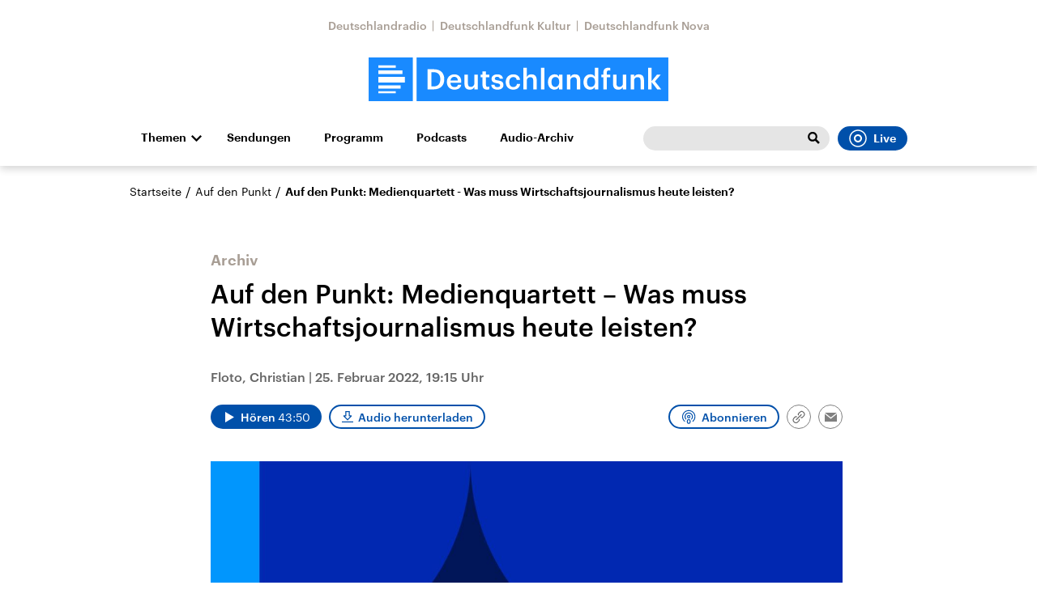

--- FILE ---
content_type: text/html;charset=UTF-8
request_url: https://www.deutschlandfunk.de/auf-den-punkt-medienquartett-was-muss-wirtschaftsjournalismus-heute-leisten-dlf-065b42f4-100.html
body_size: 50987
content:
<!doctype html>
<html lang="de">

  <head prefix="og: http://ogp.me/ns#">
    <script class="js-client-queries" data-json="{&quot;key&quot;:&quot;bf15af703fd2474bcb417cfa845eec90&quot;,&quot;value&quot;:{&quot;__typename&quot;:&quot;Teaser&quot;,&quot;sophoraId&quot;:&quot;auf-den-punkt-medienquartett-was-muss-wirtschaftsjournalismus-heute-leisten-dlf-065b42f4-100&quot;,&quot;sophoraExternalId&quot;:&quot;dira_DLF_065b42f4&quot;,&quot;title&quot;:&quot;Auf den Punkt: Medienquartett - Was muss Wirtschaftsjournalismus heute leisten?&quot;,&quot;author&quot;:&quot;Floto, Christian&quot;,&quot;teaserHeadline&quot;:null,&quot;teaserHeadlineShort&quot;:null,&quot;seoTitle&quot;:null,&quot;seoTeaserText&quot;:null,&quot;hideForExternalSearch&quot;:null,&quot;catchLine&quot;:null,&quot;teasertext&quot;:null,&quot;date&quot;:&quot;2022-02-25T19:15:11.000+01:00&quot;,&quot;firstPublicationDate&quot;:&quot;2022-02-25T20:05:04.854+01:00&quot;,&quot;dateLocalizedFormatted&quot;:&quot;25.02.2022&quot;,&quot;path&quot;:&quot;https://www.deutschlandfunk.de/auf-den-punkt-medienquartett-was-muss-wirtschaftsjournalismus-heute-leisten-dlf-065b42f4-100.html&quot;,&quot;isExternalLink&quot;:false,&quot;pathPodcast&quot;:null,&quot;pathRss&quot;:null,&quot;pathArdpodcast&quot;:null,&quot;pathPlaylist&quot;:null,&quot;sameOrigin&quot;:&quot;deutschlandfunk&quot;,&quot;pathSameOrigin&quot;:&quot;https://www.deutschlandfunk.de/auf-den-punkt-medienquartett-was-muss-wirtschaftsjournalismus-heute-leisten-dlf-065b42f4-100.html&quot;,&quot;primaryType&quot;:&quot;dradio-nt:page-audio&quot;,&quot;contentType&quot;:null,&quot;articleSite&quot;:&quot;4f8db02a-35ae-4b78-9cd0-86b177726ec0&quot;,&quot;description&quot;:null,&quot;siteName&quot;:&quot;deutschlandfunk&quot;,&quot;tags&quot;:null,&quot;articleImage&quot;:{&quot;__typename&quot;:&quot;ImageReference&quot;,&quot;sophoraReferenceId&quot;:&quot;FILE_9a42c09f46b1bdfdd60439c874fba881&quot;,&quot;overridingProperties&quot;:{&quot;__typename&quot;:&quot;Image&quot;,&quot;alt&quot;:null,&quot;source&quot;:null,&quot;title&quot;:null,&quot;caption&quot;:null}},&quot;mainAudio&quot;:{&quot;__typename&quot;:&quot;SophoraReference&quot;,&quot;sophoraReferenceId&quot;:&quot;dira_DLF_065b42f4&quot;},&quot;contentLink&quot;:null,&quot;isArchive&quot;:true,&quot;topics&quot;:[],&quot;socialMediaTitle&quot;:null,&quot;socialMediaTeaserText&quot;:null,&quot;socialMediaImage&quot;:null}}"></script>
    <meta charSet="utf-8" />
    <meta http-equiv="Content-Type" content="text/html; charset=utf-8" />
    <meta http-equiv="Content-Script-Type" content="text/javascript" />
    <meta http-equiv="X-UA-Compatible" content="IE=Edge" />
    <meta name="viewport" content="width=device-width, initial-scale=1" />
    <meta name="robots" content="index, follow, noarchive, max-snippet:-1, max-image-preview:large, max-video-preview:-1" />
    <link rel="shortcut icon" type="image/x-icon" href="/static/img/deutschlandfunk/icons/favicon.ico" />
    <link rel="icon" type="image/x-icon" href="/static/img/deutschlandfunk/icons/favicon.ico" />
    <link rel="icon" type="image/png" href="/static/img/deutschlandfunk/icons/favicon-32x32.png" />
    <link rel="apple-touch-icon" href="/static/img/deutschlandfunk/icons/apple-touch-icon-60x60.png" />
    <link rel="apple-touch-icon" href="/static/img/deutschlandfunk/icons/apple-touch-icon-57x57.png" sizes="57x57" />
    <link rel="apple-touch-icon" href="/static/img/deutschlandfunk/icons/apple-touch-icon-60x60.png" sizes="60x60" />
    <link rel="apple-touch-icon" href="/static/img/deutschlandfunk/icons/apple-touch-icon-72x72.png" sizes="72x72" />
    <link rel="apple-touch-icon" href="/static/img/deutschlandfunk/icons/apple-touch-icon-76x76.png" sizes="76x76" />
    <link rel="apple-touch-icon" href="/static/img/deutschlandfunk/icons/apple-touch-icon-114x114.png" sizes="114x114" />
    <link rel="apple-touch-icon" href="/static/img/deutschlandfunk/icons/apple-touch-icon-120x120.png" sizes="120x120" />
    <link rel="apple-touch-icon" href="/static/img/deutschlandfunk/icons/apple-touch-icon-128x128.png" sizes="128x128" />
    <link rel="apple-touch-icon" href="/static/img/deutschlandfunk/icons/apple-touch-icon-144x144.png" sizes="144x144" />
    <link rel="apple-touch-icon" href="/static/img/deutschlandfunk/icons/apple-touch-icon-152x152.png" sizes="152x152" />
    <link rel="apple-touch-icon" href="/static/img/deutschlandfunk/icons/apple-touch-icon-180x180.png" sizes="180x180" />
    <link rel="icon" type="image/png" href="/static/img/deutschlandfunk/icons/favicon-16x16.png" sizes="16x16" />
    <link rel="icon" type="image/png" href="/static/img/deutschlandfunk/icons/favicon-32x32.png" sizes="32x32" />
    <link rel="icon" type="image/png" href="/static/img/deutschlandfunk/icons/favicon-96x96.png" sizes="96x96" />
    <link rel="icon" type="image/png" href="/static/img/deutschlandfunk/icons/favicon-160x160.png" sizes="160x160" />
    <link rel="icon" type="image/png" href="/static/img/deutschlandfunk/icons/favicon-192x192.png" sizes="192x192" />
    <link rel="icon" type="image/png" href="/static/img/deutschlandfunk/icons/favicon-196x196.png" sizes="196x196" />
    <link rel="stylesheet" media="screen, projection, print" type="text/css" href="/static/generated/deutschlandfunk/styles.css" />
    <title>Auf den Punkt: Medienquartett - Was muss Wirtschaftsjournalismus heute leisten?</title>
    <meta name="pub_date" content="2022-02-25T20:05:04.854+01:00" />
    <meta property="og:title" content="Auf den Punkt: Medienquartett - Was muss Wirtschaftsjournalismus heute leisten?" />
    <meta property="og:type" content="article" />
    <script class="js-client-queries" data-json="{&quot;key&quot;:&quot;31704724ec882ebe0eccab471e89aa0c&quot;,&quot;value&quot;:{&quot;__typename&quot;:&quot;Image&quot;,&quot;src&quot;:&quot;https://bilder.deutschlandfunk.de/FI/LE/_9/a4/FILE_9a42c09f46b1bdfdd60439c874fba881/das-kulturgespra-ch-16x9-jpg-100-1920x1080.jpg&quot;,&quot;caption&quot;:&quot;Dlf Audiothek&quot;,&quot;alt&quot;:&quot;Dlf Audiothek&quot;,&quot;source&quot;:&quot;Deutschlandradio&quot;,&quot;title&quot;:null,&quot;dimensions&quot;:{&quot;__typename&quot;:&quot;Dimension&quot;,&quot;width&quot;:&quot;1920&quot;,&quot;height&quot;:&quot;1080&quot;}}}"></script>
    <meta property="og:image" content="https://bilder.deutschlandfunk.de/FI/LE/_9/a4/FILE_9a42c09f46b1bdfdd60439c874fba881/das-kulturgespra-ch-16x9-jpg-100-1920x1080.jpg" />
    <meta property="og:image:type" content="image/jpeg" />
    <meta property="og:image:alt" content="Dlf Audiothek" />
    <meta property="og:image:width" content="1920" />
    <meta property="og:image:height" content="1080" />
    <script class="js-client-queries" data-json="{&quot;key&quot;:&quot;6e2fc200f6d880e4512f98d51cac7b4c&quot;,&quot;value&quot;:{&quot;__typename&quot;:&quot;Audio&quot;,&quot;sophoraId&quot;:&quot;auf-den-punkt-medienquartett-was-muss-wirtschaftsjournalismus-heute-leisten-dlf-065b42f4-100&quot;,&quot;sophoraExternalId&quot;:&quot;dira_DLF_065b42f4&quot;,&quot;diraId&quot;:&quot;065b42f4&quot;,&quot;producer&quot;:&quot;Deutschlandfunk&quot;,&quot;pageType&quot;:&quot;audio&quot;,&quot;title&quot;:&quot;Auf den Punkt: Medienquartett - Was muss Wirtschaftsjournalismus heute leisten?&quot;,&quot;audioUrl&quot;:&quot;https://ondemand-mp3.dradio.de/file/dradio/2022/02/25/auf_den_punkt_medienquartett_was_muss_dlf_20220225_1915_065b42f4.mp3&quot;,&quot;downloadUrl&quot;:&quot;https://download.deutschlandfunk.de/file/dradio/2022/02/25/auf_den_punkt_medienquartett_was_muss_dlf_20220225_1915_065b42f4.mp3&quot;,&quot;fileSize&quot;:41978973,&quot;audioUrlPodcast&quot;:&quot;https://podcast-mp3.dradio.de/podcast/2022/02/25/auf_den_punkt_medienquartett_was_muss_dlf_20220225_1915_065b42f4.mp3&quot;,&quot;authorText&quot;:&quot;Floto, Christian&quot;,&quot;audioKicker&quot;:null,&quot;audioLeader&quot;:null,&quot;audioShowNotes&quot;:&quot;&quot;,&quot;audioImage&quot;:{&quot;__typename&quot;:&quot;ImageReference&quot;,&quot;sophoraReferenceId&quot;:&quot;FILE_9a42c09f46b1bdfdd60439c874fba881&quot;,&quot;overridingProperties&quot;:{&quot;__typename&quot;:&quot;Image&quot;,&quot;alt&quot;:null,&quot;source&quot;:null,&quot;title&quot;:null,&quot;caption&quot;:null}},&quot;topics&quot;:[],&quot;structureNodeSite&quot;:&quot;4f8db02a-35ae-4b78-9cd0-86b177726ec0&quot;,&quot;duration&quot;:&quot;2630&quot;,&quot;deliveryType&quot;:&quot;download&quot;,&quot;isFullBroadcast&quot;:&quot;false&quot;,&quot;isOnline&quot;:null,&quot;broadcastDateTime&quot;:&quot;2022-02-25T19:15:11.000+01:00&quot;,&quot;broadcastDateTimeFormatted&quot;:&quot;25.02.2022&quot;,&quot;broadcastDateTimeFormattedPodcast&quot;:&quot;Fri, 25 Feb 2022 19:15:11 +0100&quot;,&quot;publicationDateTimeFormattedPodcast&quot;:&quot;Wed, 28 Feb 2024 09:36:54 +0100&quot;,&quot;firstPublicationDateTimeFormattedPodcast&quot;:&quot;Fri, 25 Feb 2022 20:05:04 +0100&quot;,&quot;broadcastDateTimeFormattedPodcastGerman&quot;:&quot;25. Februar 2022, 19:15 Uhr&quot;,&quot;publicationDateTimeFormattedPodcastGerman&quot;:&quot;28. Februar 2024, 09:36 Uhr&quot;,&quot;sophoraEndDate&quot;:null,&quot;siteName&quot;:&quot;deutschlandfunk&quot;,&quot;normDbTags&quot;:[&quot;Journalismus&quot;,&quot;Medien&quot;,&quot;Medien und Gesellschaft&quot;,&quot;Berichterstattung&quot;],&quot;episodeNumber&quot;:null,&quot;episodeType&quot;:null,&quot;level2&quot;:&quot;1&quot;,&quot;chapter2&quot;:&quot;Auf den Punkt&quot;,&quot;downloadTrackingLevel2&quot;:&quot;1&quot;,&quot;downloadTrackingTitle&quot;:&quot;Auf den Punkt: Medienquartett - Was muss Wirtschaftsjournalismus heute leisten?&quot;,&quot;downloadTrackingPath&quot;:&quot;https://ondemand-mp3.dradio.de/file/dradio/2022/02/25/auf_den_punkt_medienquartett_was_muss_dlf_20220225_1915_065b42f4.mp3&quot;,&quot;isArchive&quot;:true}}"></script>
    <meta name="smartbanner:api" content="true" />
    <meta name="apple-itunes-app" content="app-id=1255398824, app-argument=https://share.deutschlandradio.de/dlf-audiothek-audio-teilen.html?audio_id=dira_DLF_065b42f4" />
    <meta property="og:locale" content="de_DE" />
    <meta property="og:site_name" content="Deutschlandfunk" />
    <meta property="og:url" content="https://www.deutschlandfunk.de/auf-den-punkt-medienquartett-was-muss-wirtschaftsjournalismus-heute-leisten-dlf-065b42f4-100.html" />
    <meta property="author" content="deutschlandfunk.de" />
    <meta property="publisher" content="deutschlandfunk.de" />
    <link id="page-url" rel="canonical" href="https://www.deutschlandfunk.de/auf-den-punkt-medienquartett-was-muss-wirtschaftsjournalismus-heute-leisten-dlf-065b42f4-100.html" />
    <script class="js-client-queries" data-json="{&quot;key&quot;:&quot;72059cd969f4fe93df3049e1970f62ce&quot;,&quot;value&quot;:&quot;hjNoXi&quot;}"></script>
    <link rel="shortlink" href="//dlf.de/hjNoXi" />
    <meta name="facebook-domain-verification" content="yx2i1wde5bpdp9idovtxbhgnkcy043" />
    <meta name="google-site-verification" content="2i4mBRpnVlOGCKwOrVpKwFRLB7RdXm2bJpeBYZ11YR4" />
  </head>

  <body>
    <div id="main-app" class="no-js">
      <header class="b-header js-header js-header-debug-start">
        <div class="header-wrapper"><!--/esi/header-inner-top-->
          <div class="header-links">
  <script class="js-client-queries" data-json="{&quot;key&quot;:&quot;efd691c3d24ab94409685900c08a67bf&quot;,&quot;value&quot;:{&quot;__typename&quot;:&quot;SiteMainNavigation&quot;,&quot;items&quot;:[{&quot;__typename&quot;:&quot;TeaserReference&quot;,&quot;sophoraReferenceId&quot;:&quot;69e68510-21c5-471d-97df-c3e6cca8219f&quot;,&quot;overridingProperties&quot;:{&quot;__typename&quot;:&quot;Teaser&quot;,&quot;title&quot;:&quot;Deutschlandradio&quot;}},{&quot;__typename&quot;:&quot;TeaserReference&quot;,&quot;sophoraReferenceId&quot;:&quot;6c3aecfa-8462-4af3-8f54-81eb7a112fd2&quot;,&quot;overridingProperties&quot;:{&quot;__typename&quot;:&quot;Teaser&quot;,&quot;title&quot;:&quot;Deutschlandfunk Kultur&quot;}},{&quot;__typename&quot;:&quot;TeaserReference&quot;,&quot;sophoraReferenceId&quot;:&quot;53c1d1b2-18d6-48a6-9c92-fcb9c066eb41&quot;,&quot;overridingProperties&quot;:{&quot;__typename&quot;:&quot;Teaser&quot;,&quot;title&quot;:&quot;Deutschlandfunk Nova&quot;}}]}}"></script>
  <ul class="b-list b-link-list has-theme-gray">
    <li class="list-item link-list-item">
      <script class="js-client-queries" data-json="{&quot;key&quot;:&quot;a5f6006db4e314c7a1ab6269aef25296&quot;,&quot;value&quot;:{&quot;__typename&quot;:&quot;Teaser&quot;,&quot;sophoraId&quot;:&quot;deutschlandradio-startseite-102&quot;,&quot;sophoraExternalId&quot;:&quot;69e68510-21c5-471d-97df-c3e6cca8219f&quot;,&quot;title&quot;:&quot;Deutschlandradio&quot;,&quot;author&quot;:null,&quot;teaserHeadline&quot;:null,&quot;teaserHeadlineShort&quot;:null,&quot;seoTitle&quot;:&quot;Deutschlandradio Startseite&quot;,&quot;seoTeaserText&quot;:&quot;Deutschlandradio stellt sich vor: Organigramm, Gremien, Transparenz, Stellenangebote und Presse: hier finden Sie alles zur Körperschaft des öffentlichen Rechts.&quot;,&quot;hideForExternalSearch&quot;:&quot;false&quot;,&quot;catchLine&quot;:null,&quot;teasertext&quot;:&quot;Deutschlandradio stellt sich vor: Organigramm, Gremien, Transparenz, Stellen- und Presse-Angebote - hier finden Sie alles zur Körperschaft des öffentlichen Rechts.&quot;,&quot;date&quot;:null,&quot;firstPublicationDate&quot;:&quot;2021-07-20T12:53:31.212+02:00&quot;,&quot;dateLocalizedFormatted&quot;:null,&quot;path&quot;:&quot;https://www.deutschlandradio.de/&quot;,&quot;isExternalLink&quot;:false,&quot;pathPodcast&quot;:&quot;https://www.deutschlandradio.de/&quot;,&quot;pathRss&quot;:&quot;https://www.deutschlandradio.de/&quot;,&quot;pathArdpodcast&quot;:null,&quot;pathPlaylist&quot;:null,&quot;sameOrigin&quot;:&quot;deutschlandfunk&quot;,&quot;pathSameOrigin&quot;:&quot;https://www.deutschlandfunk.de/&quot;,&quot;primaryType&quot;:&quot;dradio-nt:page-index&quot;,&quot;contentType&quot;:null,&quot;articleSite&quot;:&quot;0f40f5a8-dc98-4767-b402-22f7af552e24&quot;,&quot;description&quot;:null,&quot;siteName&quot;:&quot;deutschlandradio&quot;,&quot;tags&quot;:null,&quot;articleImage&quot;:null,&quot;mainAudio&quot;:{&quot;__typename&quot;:&quot;SophoraReference&quot;,&quot;sophoraReferenceId&quot;:null},&quot;contentLink&quot;:null,&quot;isArchive&quot;:false,&quot;topics&quot;:[],&quot;socialMediaTitle&quot;:null,&quot;socialMediaTeaserText&quot;:null,&quot;socialMediaImage&quot;:null}}"></script><a class="b-link link-list-elem download-url-tracking" title="Deutschlandradio" href="https://www.deutschlandradio.de/" target="_blank">Deutschlandradio</a>
    </li>
    <li class="list-item link-list-item">
      <script class="js-client-queries" data-json="{&quot;key&quot;:&quot;6b2b300ca29b6b743e5db1b2aef5896c&quot;,&quot;value&quot;:{&quot;__typename&quot;:&quot;Teaser&quot;,&quot;sophoraId&quot;:&quot;deutschlandfunk-kultur-startseite-100&quot;,&quot;sophoraExternalId&quot;:&quot;6c3aecfa-8462-4af3-8f54-81eb7a112fd2&quot;,&quot;title&quot;:&quot;Deutschlandfunk Kultur&quot;,&quot;author&quot;:null,&quot;teaserHeadline&quot;:null,&quot;teaserHeadlineShort&quot;:null,&quot;seoTitle&quot;:&quot;Deutschlandfunk Kultur&quot;,&quot;seoTeaserText&quot;:&quot;Deutschlandfunk Kultur spiegelt wichtige Kulturdebatten und Alltagsthemen mit Qualitätsjournalismus, vielfältigen Perspektiven und künstlerischer Exzellenz.&quot;,&quot;hideForExternalSearch&quot;:&quot;false&quot;,&quot;catchLine&quot;:null,&quot;teasertext&quot;:&quot;Deutschlandfunk Kultur spiegelt wichtige Kulturdebatten und Alltagsthemen mit Qualitätsjournalismus, vielfältigen Perspektiven und künstlerischer Exzellenz.&quot;,&quot;date&quot;:null,&quot;firstPublicationDate&quot;:&quot;2020-01-03T11:13:46.214+01:00&quot;,&quot;dateLocalizedFormatted&quot;:null,&quot;path&quot;:&quot;https://www.deutschlandfunkkultur.de/&quot;,&quot;isExternalLink&quot;:false,&quot;pathPodcast&quot;:&quot;https://www.deutschlandfunkkultur.de/&quot;,&quot;pathRss&quot;:&quot;https://www.deutschlandfunkkultur.de/&quot;,&quot;pathArdpodcast&quot;:null,&quot;pathPlaylist&quot;:null,&quot;sameOrigin&quot;:&quot;deutschlandfunk&quot;,&quot;pathSameOrigin&quot;:&quot;https://www.deutschlandfunk.de/&quot;,&quot;primaryType&quot;:&quot;dradio-nt:page-index&quot;,&quot;contentType&quot;:null,&quot;articleSite&quot;:&quot;64df3047-eea5-411a-877c-c415f344a8e7&quot;,&quot;description&quot;:null,&quot;siteName&quot;:&quot;deutschlandfunk-kultur&quot;,&quot;tags&quot;:null,&quot;articleImage&quot;:null,&quot;mainAudio&quot;:{&quot;__typename&quot;:&quot;SophoraReference&quot;,&quot;sophoraReferenceId&quot;:null},&quot;contentLink&quot;:null,&quot;isArchive&quot;:false,&quot;topics&quot;:[],&quot;socialMediaTitle&quot;:null,&quot;socialMediaTeaserText&quot;:null,&quot;socialMediaImage&quot;:null}}"></script><a class="b-link link-list-elem download-url-tracking" title="Deutschlandfunk Kultur" href="https://www.deutschlandfunkkultur.de/" target="_blank">Deutschlandfunk Kultur</a>
    </li>
    <li class="list-item link-list-item">
      <script class="js-client-queries" data-json="{&quot;key&quot;:&quot;52ad33bacac12503889854af049975dc&quot;,&quot;value&quot;:{&quot;__typename&quot;:&quot;Teaser&quot;,&quot;sophoraId&quot;:&quot;brandlink-dlf-nova-100&quot;,&quot;sophoraExternalId&quot;:&quot;53c1d1b2-18d6-48a6-9c92-fcb9c066eb41&quot;,&quot;title&quot;:&quot;Deutschlandfunk Nova&quot;,&quot;author&quot;:null,&quot;teaserHeadline&quot;:null,&quot;teaserHeadlineShort&quot;:null,&quot;seoTitle&quot;:null,&quot;seoTeaserText&quot;:null,&quot;hideForExternalSearch&quot;:null,&quot;catchLine&quot;:null,&quot;teasertext&quot;:null,&quot;date&quot;:null,&quot;firstPublicationDate&quot;:&quot;2021-03-30T21:16:56.668+02:00&quot;,&quot;dateLocalizedFormatted&quot;:null,&quot;path&quot;:&quot;https://www.deutschlandfunknova.de/&quot;,&quot;isExternalLink&quot;:true,&quot;pathPodcast&quot;:null,&quot;pathRss&quot;:null,&quot;pathArdpodcast&quot;:null,&quot;pathPlaylist&quot;:null,&quot;sameOrigin&quot;:&quot;deutschlandfunk&quot;,&quot;pathSameOrigin&quot;:&quot;https://www.deutschlandfunk.de/brandlink-dlf-nova-100.html&quot;,&quot;primaryType&quot;:&quot;dradio-nt:content-link&quot;,&quot;contentType&quot;:null,&quot;articleSite&quot;:&quot;4f8db02a-35ae-4b78-9cd0-86b177726ec0&quot;,&quot;description&quot;:null,&quot;siteName&quot;:&quot;deutschlandfunk&quot;,&quot;tags&quot;:null,&quot;articleImage&quot;:null,&quot;mainAudio&quot;:{&quot;__typename&quot;:&quot;SophoraReference&quot;,&quot;sophoraReferenceId&quot;:null},&quot;contentLink&quot;:&quot;https://www.deutschlandfunknova.de/&quot;,&quot;isArchive&quot;:false,&quot;topics&quot;:[],&quot;socialMediaTitle&quot;:null,&quot;socialMediaTeaserText&quot;:null,&quot;socialMediaImage&quot;:null}}"></script><a class="b-link link-list-elem download-url-tracking" title="Deutschlandfunk Nova" href="https://www.deutschlandfunknova.de/" target="_blank">Deutschlandfunk Nova</a>
    </li>
  </ul>
</div>
<div class="header-logo"><button role="button" class="header-menu-button js-menu-button"><span class="u-visually-hidden">Close menu</span></button><a href="/" title="Deutschlandfunk-Logo - zurück zur Startseite"><svg xmlns="http://www.w3.org/2000/svg" width="370" height="54.542" viewBox="0 0 370 54.542" class="brand-logo-df">
      <g id="DLF_Logo" data-name="DLF Logo" transform="translate(-395.22 -65.513)">
        <g id="Background" transform="translate(424.49 70.512)">
          <rect id="Rectangle_1" data-name="Rectangle 1" width="321.021" height="47.488" fill="rgba(0,0,0,0)"></rect>
        </g>
        <g id="Layer_1" data-name="Layer 1" transform="translate(395.22 65.513)">
          <path id="Path_1" data-name="Path 1" d="M0,54.546H54.546V.006H0Z" transform="translate(-.004 -.004)" fill="#198aff"></path>
          <path id="Path_2" data-name="Path 2" d="M108.5,54.544H419.324V0H108.5Z" transform="translate(-49.324 -.002)" fill="#198aff"></path>
          <path id="Path_3" data-name="Path 3" d="M54.727,32.349H22v7.038H54.727ZM22,28.794H51.641V24.258H22Zm0-7.76H43.522V18H22ZM49.568,42.945H22V47.1H49.568Zm-6.048,9.967H22V50.319H43.521Z" transform="translate(-10.002 -8.186)" fill="#fff"></path>
          <path id="Path_4" data-name="Path 4" d="M402.913,23.639h4.247V40.2l6.562-8.072h4.629l-7.121,8.422,7.719,9.931h-4.912l-6.877-9.019v9.019h-4.247Zm-21.687,8.493h4.247v2.913a6.318,6.318,0,0,1,5.93-3.3c3.683,0,6.278,2.142,6.278,7.194V50.485h-4.245V39.327c0-2.773-1.124-4.035-3.65-4.035a4.065,4.065,0,0,0-4.314,4.385V50.485h-4.247ZM359.47,43.887V32.132h4.245V43.4c0,2.772,1.156,4.035,3.614,4.035a4.092,4.092,0,0,0,4.279-4.385V32.132h4.246V50.485h-4.246V47.608a6.176,6.176,0,0,1-5.822,3.228c-3.613,0-6.315-2.07-6.315-6.95m-11.951-8.562h-2.492V32.132h2.492V29.677c0-4.037,2.243-6.213,6.174-6.213a7.194,7.194,0,0,1,2.423.352v3.3a5.847,5.847,0,0,0-1.93-.314c-1.722,0-2.422,1.122-2.422,2.7v2.63h4.175v3.192h-4.175v15.16h-4.245ZM337.271,41.4v-.281c0-4.037-1.86-6.036-4.951-6.036-3.123,0-4.945,2.176-4.945,6.142V41.5c0,4.037,2.034,5.966,4.772,5.966,2.948,0,5.124-1.966,5.124-6.071m-14.248.21v-.281c0-5.861,3.473-9.581,8.247-9.581a6.275,6.275,0,0,1,5.861,3.194v-11.3h4.246V50.485h-4.246V47.4a7.038,7.038,0,0,1-6.036,3.438c-4.6,0-8.072-3.265-8.072-9.23m-20.492-9.475h4.245v2.913a6.322,6.322,0,0,1,5.93-3.3c3.685,0,6.282,2.142,6.282,7.194V50.485h-4.246V39.327c0-2.773-1.124-4.035-3.65-4.035a4.067,4.067,0,0,0-4.316,4.385V50.485h-4.245ZM293.019,41.4v-.281c0-4.071-1.9-6.036-4.739-6.036-2.913,0-4.806,2.176-4.806,6.142V41.5c0,4.037,2.036,5.966,4.595,5.966,2.74,0,4.951-1.966,4.951-6.071m-13.9.21v-.281c0-5.861,3.687-9.581,8.106-9.581a6.135,6.135,0,0,1,5.651,3.16V32.132h4.247V50.485h-4.247V47.467a6.969,6.969,0,0,1-5.826,3.369c-4.281,0-7.931-3.265-7.931-9.23m-8.561-17.968h4.247V50.485h-4.247Zm-21.8,0h4.251V35.045a6.318,6.318,0,0,1,5.93-3.3c3.685,0,6.281,2.142,6.281,7.194V50.485h-4.247V39.327c0-2.773-1.122-4.035-3.648-4.035a4.067,4.067,0,0,0-4.315,4.385V50.485h-4.251Zm-21.756,17.9v-.281c0-5.825,4.139-9.511,9.263-9.511,4.072,0,7.9,1.824,8.388,6.879h-4.107c-.35-2.457-1.964-3.475-4.21-3.475-2.913,0-4.984,2.246-4.984,6.036v.281c0,4,1.965,6.106,5.087,6.106a4.177,4.177,0,0,0,4.422-3.929h3.9c-.316,4.21-3.51,7.194-8.493,7.194-5.262,0-9.263-3.438-9.263-9.3m-17.864,3.227h4c.212,1.86,1.158,2.95,3.65,2.95,2.282,0,3.3-.808,3.3-2.351,0-1.509-1.228-2.07-3.929-2.526-4.843-.773-6.632-2.141-6.632-5.58,0-3.687,3.438-5.511,6.877-5.511,3.756,0,6.738,1.4,7.194,5.545h-3.929c-.352-1.684-1.3-2.457-3.265-2.457-1.824,0-2.911.878-2.911,2.176,0,1.335.877,1.859,3.789,2.351,4.318.668,6.879,1.718,6.879,5.615,0,3.718-2.632,5.861-7.333,5.861-4.739,0-7.51-2.176-7.687-6.072m-10.792.6V35.324H195.9V32.132h2.456V28.1H202.6v4.037h4.035v3.192H202.6v9.651c0,1.614.771,2.353,2.1,2.353a5.2,5.2,0,0,0,2.07-.354v3.369a8.134,8.134,0,0,1-2.877.456c-3.65,0-5.545-1.964-5.545-5.437m-22.266-1.476V32.132h4.246V43.4c0,2.772,1.158,4.035,3.616,4.035a4.092,4.092,0,0,0,4.279-4.385V32.132h4.247V50.485h-4.247V47.608a6.181,6.181,0,0,1-5.825,3.228c-3.613,0-6.317-2.07-6.317-6.95M167.909,39.4c-.212-3.158-1.826-4.563-4.458-4.563-2.561,0-4.279,1.72-4.7,4.563Zm-13.581,2.1v-.279c0-5.686,3.895-9.476,9.122-9.476,4.563,0,8.669,2.7,8.669,9.265v1.228h-13.44c.14,3.475,1.9,5.44,5.053,5.44,2.563,0,3.9-1.016,4.212-2.807h4.106c-.6,3.86-3.722,5.966-8.422,5.966-5.4,0-9.3-3.544-9.3-9.336M137.9,46.8c5.615,0,8.318-3.228,8.318-8.772v-.281c0-5.4-2.457-8.668-8.353-8.668h-2.7V46.8Zm-7.4-21.406h7.616c8.737,0,12.982,4.984,12.982,12.284v.316c0,7.3-4.245,12.492-13.053,12.492H130.5Z" transform="translate(-57.759 -10.667)" fill="#fff"></path>
        </g>
      </g>
    </svg></a></div><!--/esi/header-inner-navigation?drsearch%3Aprops=%7B%22document%22%3A%22dira_DLF_065b42f4%22%7D-->
          <nav class="b-navigation js-navigation">
  <script class="js-client-queries" data-json="{&quot;key&quot;:&quot;fe9ca74957b91fd602e1cad69b41801d&quot;,&quot;value&quot;:{&quot;__typename&quot;:&quot;SiteMainNavigation&quot;,&quot;items&quot;:[{&quot;__typename&quot;:&quot;TeaserReference&quot;,&quot;sophoraReferenceId&quot;:&quot;DEUTSCHLANDFUNK_SENDUNGEN&quot;,&quot;overridingProperties&quot;:{&quot;__typename&quot;:&quot;Teaser&quot;,&quot;title&quot;:&quot;Sendungen&quot;}},{&quot;__typename&quot;:&quot;TeaserReference&quot;,&quot;sophoraReferenceId&quot;:&quot;99972021-6d1f-41cb-a241-45b8ebc93253&quot;,&quot;overridingProperties&quot;:{&quot;__typename&quot;:&quot;Teaser&quot;,&quot;title&quot;:null}},{&quot;__typename&quot;:&quot;TeaserReference&quot;,&quot;sophoraReferenceId&quot;:&quot;722f5081-e1c5-4320-8685-1dde0930e7ca&quot;,&quot;overridingProperties&quot;:{&quot;__typename&quot;:&quot;Teaser&quot;,&quot;title&quot;:null}},{&quot;__typename&quot;:&quot;TeaserReference&quot;,&quot;sophoraReferenceId&quot;:&quot;e4d12597-2042-4430-95f0-ea7d227be7af&quot;,&quot;overridingProperties&quot;:{&quot;__typename&quot;:&quot;Teaser&quot;,&quot;title&quot;:&quot;Audio-Archiv&quot;}}]}}"></script>
  <ul class="b-list navigation-list-items list-horizontal">
    <li class="list-item navigation-list-item has-children"><a class="b-link js-toggle-sub-nav navigation-expand-button download-url-tracking" title="Themen" href="#sub-navigation" target="_self">Themen</a>
      <div class="navigation-sub js-navigation-sub" id="sub-navigation">
        <div class="navigation-sub-inner">
          <div class="navigation-sub-header">
            <ul class="navigation-sub-link-items">
              <script class="js-client-queries" data-json="{&quot;key&quot;:&quot;16a3562ff4f6453bcef6bc9650b2de49&quot;,&quot;value&quot;:{&quot;data&quot;:{&quot;topics&quot;:[{&quot;__typename&quot;:&quot;Topic&quot;,&quot;overviewDocument&quot;:{&quot;__typename&quot;:&quot;SophoraReference&quot;,&quot;sophoraReferenceId&quot;:&quot;PAPAYA_BROADCAST_169&quot;},&quot;title&quot;:&quot;Die Nachrichten&quot;},{&quot;__typename&quot;:&quot;Topic&quot;,&quot;overviewDocument&quot;:{&quot;__typename&quot;:&quot;SophoraReference&quot;,&quot;sophoraReferenceId&quot;:&quot;b2914a52-cb6e-42fd-816d-436ad6bf4a0e&quot;},&quot;title&quot;:&quot;Politik&quot;},{&quot;__typename&quot;:&quot;Topic&quot;,&quot;overviewDocument&quot;:{&quot;__typename&quot;:&quot;SophoraReference&quot;,&quot;sophoraReferenceId&quot;:&quot;120e8ee2-f64f-4509-b5d2-f007f12de167&quot;},&quot;title&quot;:&quot;Wirtschaft&quot;},{&quot;__typename&quot;:&quot;Topic&quot;,&quot;overviewDocument&quot;:{&quot;__typename&quot;:&quot;SophoraReference&quot;,&quot;sophoraReferenceId&quot;:&quot;c4afc957-86c5-46b8-8150-b8e07d7e11f9&quot;},&quot;title&quot;:&quot;Wissen&quot;},{&quot;__typename&quot;:&quot;Topic&quot;,&quot;overviewDocument&quot;:{&quot;__typename&quot;:&quot;SophoraReference&quot;,&quot;sophoraReferenceId&quot;:&quot;e79e999b-b2ad-4b2d-be68-ad6ffa1e5663&quot;},&quot;title&quot;:&quot;Kultur&quot;},{&quot;__typename&quot;:&quot;Topic&quot;,&quot;overviewDocument&quot;:{&quot;__typename&quot;:&quot;SophoraReference&quot;,&quot;sophoraReferenceId&quot;:&quot;66fae7fb-27c5-44c0-a92c-284a72ffa138&quot;},&quot;title&quot;:&quot;Europa&quot;},{&quot;__typename&quot;:&quot;Topic&quot;,&quot;overviewDocument&quot;:{&quot;__typename&quot;:&quot;SophoraReference&quot;,&quot;sophoraReferenceId&quot;:&quot;dd765e47-bfaf-4825-97aa-52fdaddc6e38&quot;},&quot;title&quot;:&quot;Gesellschaft&quot;},{&quot;__typename&quot;:&quot;Topic&quot;,&quot;overviewDocument&quot;:{&quot;__typename&quot;:&quot;SophoraReference&quot;,&quot;sophoraReferenceId&quot;:&quot;a251b784-5300-4c82-ba07-54b4348733ea&quot;},&quot;title&quot;:&quot;Sport&quot;},{&quot;__typename&quot;:&quot;Topic&quot;,&quot;overviewDocument&quot;:{&quot;__typename&quot;:&quot;SophoraReference&quot;,&quot;sophoraReferenceId&quot;:&quot;7f999bd6-8430-46fa-bb74-98c2631780b0&quot;},&quot;title&quot;:&quot;Hörspiel und Feature&quot;},{&quot;__typename&quot;:&quot;Topic&quot;,&quot;overviewDocument&quot;:{&quot;__typename&quot;:&quot;SophoraReference&quot;,&quot;sophoraReferenceId&quot;:&quot;3c9928af-6fb5-450c-954a-752884120d8a&quot;},&quot;title&quot;:&quot;Musik&quot;}]},&quot;loading&quot;:false}}"></script>
              <script class="js-client-queries" data-json="{&quot;key&quot;:&quot;816891d1c61e7d64ca70ab13f5c5f282&quot;,&quot;value&quot;:{&quot;__typename&quot;:&quot;Teaser&quot;,&quot;sophoraId&quot;:&quot;nachrichten-100&quot;,&quot;sophoraExternalId&quot;:&quot;PAPAYA_BROADCAST_169&quot;,&quot;title&quot;:&quot;Die Nachrichten&quot;,&quot;author&quot;:null,&quot;teaserHeadline&quot;:null,&quot;teaserHeadlineShort&quot;:null,&quot;seoTitle&quot;:&quot;Die neuesten Nachrichten rund um die Uhr.&quot;,&quot;seoTeaserText&quot;:&quot;Nachrichten, News, Eilmeldungen: Hier können Sie die wichtigsten, aktuellen Meldungen aus Politik, Wirtschaft, Kultur, Wissen, Sport nachlesen und nachhören.&quot;,&quot;hideForExternalSearch&quot;:&quot;false&quot;,&quot;catchLine&quot;:&quot; &quot;,&quot;teasertext&quot;:&quot;Die wichtigsten Nachrichten aus Deutschland und der Welt. Rund um die Uhr aktualisiert. Aus der Deutschlandfunk-Nachrichtenredaktion.&quot;,&quot;date&quot;:null,&quot;firstPublicationDate&quot;:&quot;2020-01-17T22:34:38.438+01:00&quot;,&quot;dateLocalizedFormatted&quot;:null,&quot;path&quot;:&quot;https://www.deutschlandfunk.de/nachrichten-100.html&quot;,&quot;isExternalLink&quot;:false,&quot;pathPodcast&quot;:null,&quot;pathRss&quot;:&quot;https://www.deutschlandfunk.de/nachrichten-100.rss&quot;,&quot;pathArdpodcast&quot;:null,&quot;pathPlaylist&quot;:&quot;https://www.deutschlandfunk.de/musikliste?drsearch:series=nachrichten-100&quot;,&quot;sameOrigin&quot;:&quot;deutschlandfunk&quot;,&quot;pathSameOrigin&quot;:&quot;https://www.deutschlandfunk.de/nachrichten-100.html&quot;,&quot;primaryType&quot;:&quot;dradio-nt:page-series&quot;,&quot;contentType&quot;:null,&quot;articleSite&quot;:&quot;4f8db02a-35ae-4b78-9cd0-86b177726ec0&quot;,&quot;description&quot;:&quot;Das Wichtigste aus aller Welt aus der Deutschlandfunk-Nachrichtenredaktion. Rund um die Uhr, werktags zwischen 04:00 Uhr und 18:00 Uhr auch zur halben Stunde.&quot;,&quot;siteName&quot;:&quot;deutschlandfunk&quot;,&quot;tags&quot;:[&quot;Nachrichten&quot;,&quot;News&quot;,&quot;Deutschland&quot;,&quot;Politik&quot;,&quot;Wirtschaft&quot;,&quot;Aktuelles&quot;,&quot;Wahlen&quot;,&quot;Ausland&quot;,&quot;Inland&quot;],&quot;articleImage&quot;:{&quot;__typename&quot;:&quot;ImageReference&quot;,&quot;sophoraReferenceId&quot;:&quot;FILE_cd7fe2b3d944a65650ee9b89d0df82ea&quot;,&quot;overridingProperties&quot;:{&quot;__typename&quot;:&quot;Image&quot;,&quot;alt&quot;:null,&quot;source&quot;:null,&quot;title&quot;:null,&quot;caption&quot;:null}},&quot;mainAudio&quot;:{&quot;__typename&quot;:&quot;SophoraReference&quot;,&quot;sophoraReferenceId&quot;:null},&quot;contentLink&quot;:null,&quot;isArchive&quot;:false,&quot;topics&quot;:[&quot;wissenschaft&quot;,&quot;wirtschaft&quot;,&quot;sport&quot;,&quot;politik&quot;],&quot;socialMediaTitle&quot;:null,&quot;socialMediaTeaserText&quot;:null,&quot;socialMediaImage&quot;:null}}"></script>
              <li class="navigation-sub-link-item"><a class="b-link navigation-sub-link is-grey-light js-navi-link download-url-tracking" title="Die Nachrichten" href="https://www.deutschlandfunk.de/nachrichten-100.html">Die Nachrichten</a></li>
              <script class="js-client-queries" data-json="{&quot;key&quot;:&quot;b67ffdf765af45c053a628f47663c895&quot;,&quot;value&quot;:{&quot;__typename&quot;:&quot;Teaser&quot;,&quot;sophoraId&quot;:&quot;politikportal-100&quot;,&quot;sophoraExternalId&quot;:&quot;b2914a52-cb6e-42fd-816d-436ad6bf4a0e&quot;,&quot;title&quot;:&quot;Politik&quot;,&quot;author&quot;:null,&quot;teaserHeadline&quot;:null,&quot;teaserHeadlineShort&quot;:null,&quot;seoTitle&quot;:null,&quot;seoTeaserText&quot;:null,&quot;hideForExternalSearch&quot;:null,&quot;catchLine&quot;:null,&quot;teasertext&quot;:&quot;Interviews, Hintergründe, Analysen und Kommentare – aktuelle Informationen aus der Politik. &quot;,&quot;date&quot;:null,&quot;firstPublicationDate&quot;:&quot;2020-02-10T17:38:01.453+01:00&quot;,&quot;dateLocalizedFormatted&quot;:null,&quot;path&quot;:&quot;https://www.deutschlandfunk.de/politikportal-100.html&quot;,&quot;isExternalLink&quot;:false,&quot;pathPodcast&quot;:&quot;https://www.deutschlandfunk.de/politikportal-100.xml&quot;,&quot;pathRss&quot;:&quot;https://www.deutschlandfunk.de/politikportal-100.rss&quot;,&quot;pathArdpodcast&quot;:null,&quot;pathPlaylist&quot;:null,&quot;sameOrigin&quot;:&quot;deutschlandfunk&quot;,&quot;pathSameOrigin&quot;:&quot;https://www.deutschlandfunk.de/politikportal-100.html&quot;,&quot;primaryType&quot;:&quot;dradio-nt:page-index&quot;,&quot;contentType&quot;:&quot;portal&quot;,&quot;articleSite&quot;:&quot;4f8db02a-35ae-4b78-9cd0-86b177726ec0&quot;,&quot;description&quot;:null,&quot;siteName&quot;:&quot;deutschlandfunk&quot;,&quot;tags&quot;:null,&quot;articleImage&quot;:{&quot;__typename&quot;:&quot;ImageReference&quot;,&quot;sophoraReferenceId&quot;:&quot;FILE_519f70d9418f23d8f2cd028f86185ab4&quot;,&quot;overridingProperties&quot;:{&quot;__typename&quot;:&quot;Image&quot;,&quot;alt&quot;:null,&quot;source&quot;:null,&quot;title&quot;:null,&quot;caption&quot;:null}},&quot;mainAudio&quot;:{&quot;__typename&quot;:&quot;SophoraReference&quot;,&quot;sophoraReferenceId&quot;:null},&quot;contentLink&quot;:null,&quot;isArchive&quot;:false,&quot;topics&quot;:[],&quot;socialMediaTitle&quot;:null,&quot;socialMediaTeaserText&quot;:&quot;Interviews, Hintergründe, Analysen und Kommentare – aktuelle Informationen aus der Politik.&quot;,&quot;socialMediaImage&quot;:null}}"></script>
              <li class="navigation-sub-link-item"><a class="b-link navigation-sub-link is-grey-light js-navi-link download-url-tracking" title="Politik" href="https://www.deutschlandfunk.de/politikportal-100.html">Politik</a></li>
              <script class="js-client-queries" data-json="{&quot;key&quot;:&quot;c0ab1e02e84dfd626d5e7d99265b4b85&quot;,&quot;value&quot;:{&quot;__typename&quot;:&quot;Teaser&quot;,&quot;sophoraId&quot;:&quot;wirtschaft-106&quot;,&quot;sophoraExternalId&quot;:&quot;120e8ee2-f64f-4509-b5d2-f007f12de167&quot;,&quot;title&quot;:&quot;Wirtschaft&quot;,&quot;author&quot;:null,&quot;teaserHeadline&quot;:null,&quot;teaserHeadlineShort&quot;:null,&quot;seoTitle&quot;:null,&quot;seoTeaserText&quot;:null,&quot;hideForExternalSearch&quot;:null,&quot;catchLine&quot;:null,&quot;teasertext&quot;:&quot;Aktuelle Nachrichten, Analysen und Hintergründe aus der Wirtschaft: Konjunktur, Wirtschaftspolitik, Firmen, Trends und Börsen.&quot;,&quot;date&quot;:null,&quot;firstPublicationDate&quot;:&quot;2020-04-23T10:21:28.174+02:00&quot;,&quot;dateLocalizedFormatted&quot;:null,&quot;path&quot;:&quot;https://www.deutschlandfunk.de/wirtschaft-106.html&quot;,&quot;isExternalLink&quot;:false,&quot;pathPodcast&quot;:&quot;https://www.deutschlandfunk.de/wirtschaft-106.xml&quot;,&quot;pathRss&quot;:&quot;https://www.deutschlandfunk.de/wirtschaft-106.rss&quot;,&quot;pathArdpodcast&quot;:null,&quot;pathPlaylist&quot;:null,&quot;sameOrigin&quot;:&quot;deutschlandfunk&quot;,&quot;pathSameOrigin&quot;:&quot;https://www.deutschlandfunk.de/wirtschaft-106.html&quot;,&quot;primaryType&quot;:&quot;dradio-nt:page-index&quot;,&quot;contentType&quot;:&quot;topic&quot;,&quot;articleSite&quot;:&quot;4f8db02a-35ae-4b78-9cd0-86b177726ec0&quot;,&quot;description&quot;:null,&quot;siteName&quot;:&quot;deutschlandfunk&quot;,&quot;tags&quot;:null,&quot;articleImage&quot;:{&quot;__typename&quot;:&quot;ImageReference&quot;,&quot;sophoraReferenceId&quot;:&quot;5db4068d-4b7e-4131-bc42-e3d14149dfbb&quot;,&quot;overridingProperties&quot;:{&quot;__typename&quot;:&quot;Image&quot;,&quot;alt&quot;:null,&quot;source&quot;:null,&quot;title&quot;:null,&quot;caption&quot;:null}},&quot;mainAudio&quot;:{&quot;__typename&quot;:&quot;SophoraReference&quot;,&quot;sophoraReferenceId&quot;:null},&quot;contentLink&quot;:null,&quot;isArchive&quot;:false,&quot;topics&quot;:[],&quot;socialMediaTitle&quot;:null,&quot;socialMediaTeaserText&quot;:null,&quot;socialMediaImage&quot;:null}}"></script>
              <li class="navigation-sub-link-item"><a class="b-link navigation-sub-link is-grey-light js-navi-link download-url-tracking" title="Wirtschaft" href="https://www.deutschlandfunk.de/wirtschaft-106.html">Wirtschaft</a></li>
              <script class="js-client-queries" data-json="{&quot;key&quot;:&quot;650bc7cd43bbc26a4497967fe95508c1&quot;,&quot;value&quot;:{&quot;__typename&quot;:&quot;Teaser&quot;,&quot;sophoraId&quot;:&quot;wissen-106&quot;,&quot;sophoraExternalId&quot;:&quot;c4afc957-86c5-46b8-8150-b8e07d7e11f9&quot;,&quot;title&quot;:&quot;Wissen&quot;,&quot;author&quot;:null,&quot;teaserHeadline&quot;:null,&quot;teaserHeadlineShort&quot;:null,&quot;seoTitle&quot;:null,&quot;seoTeaserText&quot;:null,&quot;hideForExternalSearch&quot;:null,&quot;catchLine&quot;:null,&quot;teasertext&quot;:&quot;Aktuelle Nachrichten, Analysen und Hintergründe aus Naturwissenschaft, Medizin, Technik, Biologie, Chemie, Geologie, Ökologie, Physik, Astronomie und Raumfahrt.&quot;,&quot;date&quot;:null,&quot;firstPublicationDate&quot;:&quot;2020-04-23T10:22:50.284+02:00&quot;,&quot;dateLocalizedFormatted&quot;:null,&quot;path&quot;:&quot;https://www.deutschlandfunk.de/wissen-106.html&quot;,&quot;isExternalLink&quot;:false,&quot;pathPodcast&quot;:&quot;https://www.deutschlandfunk.de/wissen-106.xml&quot;,&quot;pathRss&quot;:&quot;https://www.deutschlandfunk.de/wissen-106.rss&quot;,&quot;pathArdpodcast&quot;:null,&quot;pathPlaylist&quot;:null,&quot;sameOrigin&quot;:&quot;deutschlandfunk&quot;,&quot;pathSameOrigin&quot;:&quot;https://www.deutschlandfunk.de/wissen-106.html&quot;,&quot;primaryType&quot;:&quot;dradio-nt:page-index&quot;,&quot;contentType&quot;:&quot;portal&quot;,&quot;articleSite&quot;:&quot;4f8db02a-35ae-4b78-9cd0-86b177726ec0&quot;,&quot;description&quot;:null,&quot;siteName&quot;:&quot;deutschlandfunk&quot;,&quot;tags&quot;:null,&quot;articleImage&quot;:{&quot;__typename&quot;:&quot;ImageReference&quot;,&quot;sophoraReferenceId&quot;:&quot;FILE_dd0eb25cf87879fb10bd97acb93e2dc0&quot;,&quot;overridingProperties&quot;:{&quot;__typename&quot;:&quot;Image&quot;,&quot;alt&quot;:null,&quot;source&quot;:null,&quot;title&quot;:null,&quot;caption&quot;:null}},&quot;mainAudio&quot;:{&quot;__typename&quot;:&quot;SophoraReference&quot;,&quot;sophoraReferenceId&quot;:null},&quot;contentLink&quot;:null,&quot;isArchive&quot;:false,&quot;topics&quot;:[],&quot;socialMediaTitle&quot;:null,&quot;socialMediaTeaserText&quot;:null,&quot;socialMediaImage&quot;:null}}"></script>
              <li class="navigation-sub-link-item"><a class="b-link navigation-sub-link is-grey-light js-navi-link download-url-tracking" title="Wissen" href="https://www.deutschlandfunk.de/wissen-106.html">Wissen</a></li>
              <script class="js-client-queries" data-json="{&quot;key&quot;:&quot;0d6777c4c105fd9eab937fb365542488&quot;,&quot;value&quot;:{&quot;__typename&quot;:&quot;Teaser&quot;,&quot;sophoraId&quot;:&quot;kulturportal-100&quot;,&quot;sophoraExternalId&quot;:&quot;e79e999b-b2ad-4b2d-be68-ad6ffa1e5663&quot;,&quot;title&quot;:&quot;Kultur&quot;,&quot;author&quot;:null,&quot;teaserHeadline&quot;:null,&quot;teaserHeadlineShort&quot;:null,&quot;seoTitle&quot;:null,&quot;seoTeaserText&quot;:null,&quot;hideForExternalSearch&quot;:null,&quot;catchLine&quot;:null,&quot;teasertext&quot;:&quot;Aktuelle Nachrichten, Analysen und Hintergründe aus der Kultur: Theater, Film, Ausstellungen, Kulturveranstaltungen im In- und Ausland sowie Kulturpolitik.&quot;,&quot;date&quot;:null,&quot;firstPublicationDate&quot;:&quot;2020-02-10T17:43:26.237+01:00&quot;,&quot;dateLocalizedFormatted&quot;:null,&quot;path&quot;:&quot;https://www.deutschlandfunk.de/kulturportal-100.html&quot;,&quot;isExternalLink&quot;:false,&quot;pathPodcast&quot;:&quot;https://www.deutschlandfunk.de/kulturportal-100.xml&quot;,&quot;pathRss&quot;:&quot;https://www.deutschlandfunk.de/kulturportal-100.rss&quot;,&quot;pathArdpodcast&quot;:null,&quot;pathPlaylist&quot;:null,&quot;sameOrigin&quot;:&quot;deutschlandfunk&quot;,&quot;pathSameOrigin&quot;:&quot;https://www.deutschlandfunk.de/kulturportal-100.html&quot;,&quot;primaryType&quot;:&quot;dradio-nt:page-index&quot;,&quot;contentType&quot;:&quot;topic&quot;,&quot;articleSite&quot;:&quot;4f8db02a-35ae-4b78-9cd0-86b177726ec0&quot;,&quot;description&quot;:null,&quot;siteName&quot;:&quot;deutschlandfunk&quot;,&quot;tags&quot;:null,&quot;articleImage&quot;:null,&quot;mainAudio&quot;:{&quot;__typename&quot;:&quot;SophoraReference&quot;,&quot;sophoraReferenceId&quot;:null},&quot;contentLink&quot;:null,&quot;isArchive&quot;:false,&quot;topics&quot;:[],&quot;socialMediaTitle&quot;:null,&quot;socialMediaTeaserText&quot;:null,&quot;socialMediaImage&quot;:null}}"></script>
              <li class="navigation-sub-link-item"><a class="b-link navigation-sub-link is-grey-light js-navi-link download-url-tracking" title="Kultur" href="https://www.deutschlandfunk.de/kulturportal-100.html">Kultur</a></li>
              <script class="js-client-queries" data-json="{&quot;key&quot;:&quot;196a1f8c27cc5b1fde0f670c4440f49c&quot;,&quot;value&quot;:{&quot;__typename&quot;:&quot;Teaser&quot;,&quot;sophoraId&quot;:&quot;europa-112&quot;,&quot;sophoraExternalId&quot;:&quot;66fae7fb-27c5-44c0-a92c-284a72ffa138&quot;,&quot;title&quot;:&quot;Europa&quot;,&quot;author&quot;:null,&quot;teaserHeadline&quot;:null,&quot;teaserHeadlineShort&quot;:null,&quot;seoTitle&quot;:null,&quot;seoTeaserText&quot;:null,&quot;hideForExternalSearch&quot;:null,&quot;catchLine&quot;:null,&quot;teasertext&quot;:&quot;Aktuelle Nachrichten, Analysen und Hintergründe zum Thema Europa: Alltagsphänomene und große Politik aus allen europäischen Ländern.&quot;,&quot;date&quot;:null,&quot;firstPublicationDate&quot;:&quot;2020-04-23T10:23:44.722+02:00&quot;,&quot;dateLocalizedFormatted&quot;:null,&quot;path&quot;:&quot;https://www.deutschlandfunk.de/europa-112.html&quot;,&quot;isExternalLink&quot;:false,&quot;pathPodcast&quot;:&quot;https://www.deutschlandfunk.de/europa-112.xml&quot;,&quot;pathRss&quot;:&quot;https://www.deutschlandfunk.de/europa-112.rss&quot;,&quot;pathArdpodcast&quot;:null,&quot;pathPlaylist&quot;:null,&quot;sameOrigin&quot;:&quot;deutschlandfunk&quot;,&quot;pathSameOrigin&quot;:&quot;https://www.deutschlandfunk.de/europa-112.html&quot;,&quot;primaryType&quot;:&quot;dradio-nt:page-index&quot;,&quot;contentType&quot;:&quot;portal&quot;,&quot;articleSite&quot;:&quot;4f8db02a-35ae-4b78-9cd0-86b177726ec0&quot;,&quot;description&quot;:null,&quot;siteName&quot;:&quot;deutschlandfunk&quot;,&quot;tags&quot;:null,&quot;articleImage&quot;:{&quot;__typename&quot;:&quot;ImageReference&quot;,&quot;sophoraReferenceId&quot;:&quot;FILE_1ea8af34ec07e9e3911fc0cbf721562b&quot;,&quot;overridingProperties&quot;:{&quot;__typename&quot;:&quot;Image&quot;,&quot;alt&quot;:null,&quot;source&quot;:null,&quot;title&quot;:null,&quot;caption&quot;:null}},&quot;mainAudio&quot;:{&quot;__typename&quot;:&quot;SophoraReference&quot;,&quot;sophoraReferenceId&quot;:null},&quot;contentLink&quot;:null,&quot;isArchive&quot;:false,&quot;topics&quot;:[],&quot;socialMediaTitle&quot;:null,&quot;socialMediaTeaserText&quot;:null,&quot;socialMediaImage&quot;:null}}"></script>
              <li class="navigation-sub-link-item"><a class="b-link navigation-sub-link is-grey-light js-navi-link download-url-tracking" title="Europa" href="https://www.deutschlandfunk.de/europa-112.html">Europa</a></li>
              <script class="js-client-queries" data-json="{&quot;key&quot;:&quot;f3b10c601c7a2b9f63d654399219e739&quot;,&quot;value&quot;:{&quot;__typename&quot;:&quot;Teaser&quot;,&quot;sophoraId&quot;:&quot;gesellschaft-106&quot;,&quot;sophoraExternalId&quot;:&quot;dd765e47-bfaf-4825-97aa-52fdaddc6e38&quot;,&quot;title&quot;:&quot;Gesellschaft&quot;,&quot;author&quot;:null,&quot;teaserHeadline&quot;:null,&quot;teaserHeadlineShort&quot;:null,&quot;seoTitle&quot;:null,&quot;seoTeaserText&quot;:null,&quot;hideForExternalSearch&quot;:null,&quot;catchLine&quot;:null,&quot;teasertext&quot;:&quot;Aktuelle Nachrichten, Analysen und Hintergründe zum Thema Gesellschaft: Religion, Bildung, Spaltung und Zusammenhalt.&quot;,&quot;date&quot;:null,&quot;firstPublicationDate&quot;:&quot;2020-04-23T10:24:37.475+02:00&quot;,&quot;dateLocalizedFormatted&quot;:null,&quot;path&quot;:&quot;https://www.deutschlandfunk.de/gesellschaft-106.html&quot;,&quot;isExternalLink&quot;:false,&quot;pathPodcast&quot;:&quot;https://www.deutschlandfunk.de/gesellschaft-106.xml&quot;,&quot;pathRss&quot;:&quot;https://www.deutschlandfunk.de/gesellschaft-106.rss&quot;,&quot;pathArdpodcast&quot;:null,&quot;pathPlaylist&quot;:null,&quot;sameOrigin&quot;:&quot;deutschlandfunk&quot;,&quot;pathSameOrigin&quot;:&quot;https://www.deutschlandfunk.de/gesellschaft-106.html&quot;,&quot;primaryType&quot;:&quot;dradio-nt:page-index&quot;,&quot;contentType&quot;:&quot;portal&quot;,&quot;articleSite&quot;:&quot;4f8db02a-35ae-4b78-9cd0-86b177726ec0&quot;,&quot;description&quot;:null,&quot;siteName&quot;:&quot;deutschlandfunk&quot;,&quot;tags&quot;:null,&quot;articleImage&quot;:{&quot;__typename&quot;:&quot;ImageReference&quot;,&quot;sophoraReferenceId&quot;:&quot;FILE_4662d34b79426dee1b21a055731f3308&quot;,&quot;overridingProperties&quot;:{&quot;__typename&quot;:&quot;Image&quot;,&quot;alt&quot;:null,&quot;source&quot;:null,&quot;title&quot;:null,&quot;caption&quot;:null}},&quot;mainAudio&quot;:{&quot;__typename&quot;:&quot;SophoraReference&quot;,&quot;sophoraReferenceId&quot;:null},&quot;contentLink&quot;:null,&quot;isArchive&quot;:false,&quot;topics&quot;:[],&quot;socialMediaTitle&quot;:null,&quot;socialMediaTeaserText&quot;:null,&quot;socialMediaImage&quot;:null}}"></script>
              <li class="navigation-sub-link-item"><a class="b-link navigation-sub-link is-grey-light js-navi-link download-url-tracking" title="Gesellschaft" href="https://www.deutschlandfunk.de/gesellschaft-106.html">Gesellschaft</a></li>
              <script class="js-client-queries" data-json="{&quot;key&quot;:&quot;d26260194b63a8ece24903d302db8ca8&quot;,&quot;value&quot;:{&quot;__typename&quot;:&quot;Teaser&quot;,&quot;sophoraId&quot;:&quot;sportportal-100&quot;,&quot;sophoraExternalId&quot;:&quot;a251b784-5300-4c82-ba07-54b4348733ea&quot;,&quot;title&quot;:&quot;Sport &quot;,&quot;author&quot;:null,&quot;teaserHeadline&quot;:&quot;        &quot;,&quot;teaserHeadlineShort&quot;:null,&quot;seoTitle&quot;:&quot; &quot;,&quot;seoTeaserText&quot;:null,&quot;hideForExternalSearch&quot;:&quot;false&quot;,&quot;catchLine&quot;:&quot; &quot;,&quot;teasertext&quot;:&quot;Aktuelle Nachrichten, Analysen und Hintergründe zum Thema Sport: Sportpolitik, kritische Sportberichterstattung sowie Interviews und Livereportagen von Sportereignissen weltweit.&quot;,&quot;date&quot;:null,&quot;firstPublicationDate&quot;:&quot;2020-06-16T15:52:09.512+02:00&quot;,&quot;dateLocalizedFormatted&quot;:null,&quot;path&quot;:&quot;https://www.deutschlandfunk.de/sportportal-100.html&quot;,&quot;isExternalLink&quot;:false,&quot;pathPodcast&quot;:&quot;https://www.deutschlandfunk.de/sportportal-100.xml&quot;,&quot;pathRss&quot;:&quot;https://www.deutschlandfunk.de/sportportal-100.rss&quot;,&quot;pathArdpodcast&quot;:null,&quot;pathPlaylist&quot;:null,&quot;sameOrigin&quot;:&quot;deutschlandfunk&quot;,&quot;pathSameOrigin&quot;:&quot;https://www.deutschlandfunk.de/sportportal-100.html&quot;,&quot;primaryType&quot;:&quot;dradio-nt:page-index&quot;,&quot;contentType&quot;:null,&quot;articleSite&quot;:&quot;4f8db02a-35ae-4b78-9cd0-86b177726ec0&quot;,&quot;description&quot;:null,&quot;siteName&quot;:&quot;deutschlandfunk&quot;,&quot;tags&quot;:null,&quot;articleImage&quot;:{&quot;__typename&quot;:&quot;ImageReference&quot;,&quot;sophoraReferenceId&quot;:&quot;ed00a14a-cfc5-41d5-b49c-1276794a167b&quot;,&quot;overridingProperties&quot;:{&quot;__typename&quot;:&quot;Image&quot;,&quot;alt&quot;:null,&quot;source&quot;:null,&quot;title&quot;:null,&quot;caption&quot;:null}},&quot;mainAudio&quot;:{&quot;__typename&quot;:&quot;SophoraReference&quot;,&quot;sophoraReferenceId&quot;:null},&quot;contentLink&quot;:null,&quot;isArchive&quot;:false,&quot;topics&quot;:[&quot;sport&quot;],&quot;socialMediaTitle&quot;:null,&quot;socialMediaTeaserText&quot;:null,&quot;socialMediaImage&quot;:null}}"></script>
              <li class="navigation-sub-link-item"><a class="b-link navigation-sub-link is-grey-light js-navi-link download-url-tracking" title="Sport" href="https://www.deutschlandfunk.de/sportportal-100.html">Sport</a></li>
              <script class="js-client-queries" data-json="{&quot;key&quot;:&quot;411adc16ba59a2955275436a90f7ebda&quot;,&quot;value&quot;:{&quot;__typename&quot;:&quot;Teaser&quot;,&quot;sophoraId&quot;:&quot;hoerspiel-und-feature-startseite-100&quot;,&quot;sophoraExternalId&quot;:&quot;7f999bd6-8430-46fa-bb74-98c2631780b0&quot;,&quot;title&quot;:&quot;Hörspiel und Feature&quot;,&quot;author&quot;:null,&quot;teaserHeadline&quot;:null,&quot;teaserHeadlineShort&quot;:null,&quot;seoTitle&quot;:null,&quot;seoTeaserText&quot;:null,&quot;hideForExternalSearch&quot;:&quot;false&quot;,&quot;catchLine&quot;:null,&quot;teasertext&quot;:&quot;Hörspiele, Krimis, Features, Klangkunst, Wurfsendung und Serien. Hier finden Sie alle Hörspiele und Features von Deutschlandfunk und Deutschlandfunk Kultur. Als Podcast oder zum Herunterladen.  &quot;,&quot;date&quot;:null,&quot;firstPublicationDate&quot;:&quot;2020-03-20T10:23:36.654+01:00&quot;,&quot;dateLocalizedFormatted&quot;:null,&quot;path&quot;:&quot;https://www.hoerspielundfeature.de/&quot;,&quot;isExternalLink&quot;:false,&quot;pathPodcast&quot;:&quot;https://www.hoerspielundfeature.de/&quot;,&quot;pathRss&quot;:&quot;https://www.hoerspielundfeature.de/&quot;,&quot;pathArdpodcast&quot;:null,&quot;pathPlaylist&quot;:null,&quot;sameOrigin&quot;:&quot;deutschlandfunk&quot;,&quot;pathSameOrigin&quot;:&quot;https://www.deutschlandfunk.de/&quot;,&quot;primaryType&quot;:&quot;dradio-nt:page-index&quot;,&quot;contentType&quot;:&quot;audioLibraryStartPage&quot;,&quot;articleSite&quot;:&quot;8b03297f-1f18-4708-9efa-38dd8e243cc2&quot;,&quot;description&quot;:null,&quot;siteName&quot;:&quot;hoerspiel-und-feature&quot;,&quot;tags&quot;:null,&quot;articleImage&quot;:null,&quot;mainAudio&quot;:{&quot;__typename&quot;:&quot;SophoraReference&quot;,&quot;sophoraReferenceId&quot;:null},&quot;contentLink&quot;:null,&quot;isArchive&quot;:false,&quot;topics&quot;:[],&quot;socialMediaTitle&quot;:null,&quot;socialMediaTeaserText&quot;:null,&quot;socialMediaImage&quot;:null}}"></script>
              <li class="navigation-sub-link-item"><a class="b-link navigation-sub-link is-grey-light js-navi-link download-url-tracking" title="Hörspiel und Feature" href="https://www.hoerspielundfeature.de/">Hörspiel und Feature</a></li>
              <script class="js-client-queries" data-json="{&quot;key&quot;:&quot;036b88dd158ca60d817749e073c7567f&quot;,&quot;value&quot;:{&quot;__typename&quot;:&quot;Teaser&quot;,&quot;sophoraId&quot;:&quot;musikportal-100&quot;,&quot;sophoraExternalId&quot;:&quot;3c9928af-6fb5-450c-954a-752884120d8a&quot;,&quot;title&quot;:&quot;Musik&quot;,&quot;author&quot;:null,&quot;teaserHeadline&quot;:null,&quot;teaserHeadlineShort&quot;:null,&quot;seoTitle&quot;:null,&quot;seoTeaserText&quot;:null,&quot;hideForExternalSearch&quot;:&quot;false&quot;,&quot;catchLine&quot;:null,&quot;teasertext&quot;:&quot;Hier gibt es Neuigkeiten aus der Musik: frische Alben, spannende Bücher und Konzerte, die komplett gehört werden können. Dazu ein Blick in die Geschichte und hinter die Kulissen.&quot;,&quot;date&quot;:null,&quot;firstPublicationDate&quot;:&quot;2020-06-03T16:00:47.890+02:00&quot;,&quot;dateLocalizedFormatted&quot;:null,&quot;path&quot;:&quot;https://www.deutschlandfunkkultur.de/musikportal-100.html&quot;,&quot;isExternalLink&quot;:false,&quot;pathPodcast&quot;:&quot;https://www.deutschlandfunkkultur.de/musikportal-100.xml&quot;,&quot;pathRss&quot;:&quot;https://www.deutschlandfunkkultur.de/musikportal-100.rss&quot;,&quot;pathArdpodcast&quot;:null,&quot;pathPlaylist&quot;:null,&quot;sameOrigin&quot;:&quot;deutschlandfunk&quot;,&quot;pathSameOrigin&quot;:&quot;https://www.deutschlandfunk.de/musikportal-100.html&quot;,&quot;primaryType&quot;:&quot;dradio-nt:page-index&quot;,&quot;contentType&quot;:&quot;portal&quot;,&quot;articleSite&quot;:&quot;64df3047-eea5-411a-877c-c415f344a8e7&quot;,&quot;description&quot;:null,&quot;siteName&quot;:&quot;deutschlandfunk-kultur&quot;,&quot;tags&quot;:null,&quot;articleImage&quot;:{&quot;__typename&quot;:&quot;ImageReference&quot;,&quot;sophoraReferenceId&quot;:&quot;384c38cb-bdb3-49b2-9c7a-03cd3aba4abe&quot;,&quot;overridingProperties&quot;:{&quot;__typename&quot;:&quot;Image&quot;,&quot;alt&quot;:null,&quot;source&quot;:null,&quot;title&quot;:null,&quot;caption&quot;:null}},&quot;mainAudio&quot;:{&quot;__typename&quot;:&quot;SophoraReference&quot;,&quot;sophoraReferenceId&quot;:null},&quot;contentLink&quot;:null,&quot;isArchive&quot;:false,&quot;topics&quot;:[],&quot;socialMediaTitle&quot;:null,&quot;socialMediaTeaserText&quot;:null,&quot;socialMediaImage&quot;:null}}"></script>
              <li class="navigation-sub-link-item"><a class="b-link navigation-sub-link is-grey-light js-navi-link download-url-tracking" title="Musik" href="https://www.deutschlandfunkkultur.de/musikportal-100.html">Musik</a></li>
            </ul><button type="button" title="Close sub nav" class="navigation-sub-close-desktop js-close-sub-nav"><svg xmlns="http://www.w3.org/2000/svg" x="0" y="0" enable-background="new 0 0 45 45" version="1.1" viewBox="0 0 45 45" xml:space="preserve">
                <path d="M30.5 22.5l12.7 12.7c1.8 1.8 1.8 4.6 0 6.4l-1.6 1.6c-1.8 1.8-4.6 1.8-6.4 0L22.5 30.5 9.8 43.2C8 45 5.2 45 3.4 43.2l-1.6-1.6C0 39.8 0 37 1.8 35.2l12.7-12.7L1.8 9.8C.1 8 .1 5.2 1.8 3.4l1.6-1.6C5.2 0 8 0 9.8 1.8l12.7 12.7L35.2 1.8C37 0 39.8 0 41.6 1.8l1.6 1.6C45 5.2 45 8 43.2 9.8L30.5 22.5z" class="st0"></path>
              </svg><span class="u-visually-hidden">Close Menu</span></button>
          </div>
          <section class="b-navigation-slider">
            <div class="navigation-slider-container swiper js-navigation-slider">
              <script class="js-client-queries" data-json="{&quot;key&quot;:&quot;8fcf4919f08830f2f814fd860899ffb5&quot;,&quot;value&quot;:{&quot;data&quot;:{&quot;indexDocuments&quot;:[{&quot;__typename&quot;:&quot;IndexDoc&quot;,&quot;pageType&quot;:&quot;index&quot;,&quot;sophoraId&quot;:&quot;ukraine-russland-krieg-102&quot;,&quot;sophoraReferenceId&quot;:&quot;cf8dea5d-5df8-42cf-8d75-a1ad6e73fda0&quot;,&quot;title&quot;:&quot;Aktuelle Lage und Hintergründe&quot;,&quot;heroTextShort&quot;:&quot;Russland führt einen Angriffskrieg gegen die Ukraine. Hier finden Sie Analysen, aktuelle Berichte, Hintergründe und Interviews zum Thema.&quot;,&quot;heroImageReference&quot;:{&quot;__typename&quot;:&quot;ImageReference&quot;,&quot;sophoraReferenceId&quot;:&quot;ad35e36a-8d8c-463c-9066-63cdd2e8e943&quot;}},{&quot;__typename&quot;:&quot;IndexDoc&quot;,&quot;pageType&quot;:&quot;index&quot;,&quot;sophoraId&quot;:&quot;bundesregierung-100&quot;,&quot;sophoraReferenceId&quot;:&quot;e11f2238-7c75-4c20-8c94-c330e03e68fe&quot;,&quot;title&quot;:&quot;Aktuelle Berichte und Hintergründe&quot;,&quot;heroTextShort&quot;:&quot;Friedrich Merz ist der zehnte deutsche Bundeskanzler und führt eine Regierungskoalition aus CDU/CSU und SPD.&quot;,&quot;heroImageReference&quot;:{&quot;__typename&quot;:&quot;ImageReference&quot;,&quot;sophoraReferenceId&quot;:&quot;9294881b-5585-437e-a8c3-a1de16ecb7ea&quot;}},{&quot;__typename&quot;:&quot;IndexDoc&quot;,&quot;pageType&quot;:&quot;index&quot;,&quot;sophoraId&quot;:&quot;klimawandel-110&quot;,&quot;sophoraReferenceId&quot;:&quot;c92e74e8-82a9-431f-aaeb-8b6e9d4319fd&quot;,&quot;title&quot;:&quot;Aktuelle Berichte und Hintergründe&quot;,&quot;heroTextShort&quot;:&quot;Der Klimawandel ist das große Thema der Gegenwart - er prägt das Jahrhundert. Die Wissenschaft ist sich einig: Gelingt es nicht, die Erderwärmung zu begrenzen, kommen schon in den kommenden beiden Jahrzehnten große Risiken auf die Menschheit zu.&quot;,&quot;heroImageReference&quot;:{&quot;__typename&quot;:&quot;ImageReference&quot;,&quot;sophoraReferenceId&quot;:&quot;c4f2de2c-e351-432f-b442-4ee2d46e6072&quot;}},{&quot;__typename&quot;:&quot;IndexDoc&quot;,&quot;pageType&quot;:&quot;index&quot;,&quot;sophoraId&quot;:&quot;north-atlantic-treaty-organization-100&quot;,&quot;sophoraReferenceId&quot;:&quot;8ac4cd8e-9e65-471f-a2da-5ae8ce5057b2&quot;,&quot;title&quot;:&quot;Aktuelle Berichte und Hintergründe&quot;,&quot;heroTextShort&quot;:&quot;Die NATO ist ein politisch-militärischen Bündnis. Die Abkürzung steht für \&quot;North Atlantic Treaty Organization\&quot;. Die NATO wurde im April 1949 von den USA, Kanada und zehn europäischen Staaten gegründet. Heute sind 32 Staaten Mitglieder der NATO.&quot;,&quot;heroImageReference&quot;:{&quot;__typename&quot;:&quot;ImageReference&quot;,&quot;sophoraReferenceId&quot;:&quot;ac05009e-3c68-4e55-8ca3-a2ed321b5164&quot;}},{&quot;__typename&quot;:&quot;IndexDoc&quot;,&quot;pageType&quot;:&quot;index&quot;,&quot;sophoraId&quot;:&quot;kuenstliche-intelligenz-140&quot;,&quot;sophoraReferenceId&quot;:&quot;416a35ab-228d-4cc9-b64f-1fa4740545dc&quot;,&quot;title&quot;:&quot;Aktuelle Beiträge, Podcasts und Hintergründe&quot;,&quot;heroTextShort&quot;:&quot;Künstliche Intelligenz (KI) hilft, Aufgaben schneller zu erledigen. KI kann uns aber auch entmündigen, mit falschen Informationen füttern, uns sogar den Job streitig machen. Hier die wichtigsten Beiträge und Podcasts zum Thema.&quot;,&quot;heroImageReference&quot;:{&quot;__typename&quot;:&quot;ImageReference&quot;,&quot;sophoraReferenceId&quot;:&quot;01c08144-9de4-4258-b018-154c9a8ee722&quot;}},{&quot;__typename&quot;:&quot;IndexDoc&quot;,&quot;pageType&quot;:&quot;index&quot;,&quot;sophoraId&quot;:&quot;rente-altersvorsorge-100&quot;,&quot;sophoraReferenceId&quot;:&quot;9539a26b-dbf0-4fab-b91d-968a134f53ae&quot;,&quot;title&quot;:&quot;Aktuelle Berichte und Hintergründe&quot;,&quot;heroTextShort&quot;:&quot;Das Rentensystem in Deutschland ist ins Wanken geraten, weil immer weniger Erwerbstätige die Rente finanzieren müssen. Ein Instrument ist die Grundrente, bei der Menschen, die lange gearbeitet haben,  einen Bonus erhalten.&quot;,&quot;heroImageReference&quot;:{&quot;__typename&quot;:&quot;ImageReference&quot;,&quot;sophoraReferenceId&quot;:&quot;adf01597-9a97-4949-92bd-ae18519ae36b&quot;}},{&quot;__typename&quot;:&quot;IndexDoc&quot;,&quot;pageType&quot;:&quot;index&quot;,&quot;sophoraId&quot;:&quot;israel-106&quot;,&quot;sophoraReferenceId&quot;:&quot;55a01baa-503f-4ee0-a098-fc9f525c89cc&quot;,&quot;title&quot;:&quot;Hintergründe und Aktuelles&quot;,&quot;heroTextShort&quot;:&quot;Im Mai 1948 wurde der Staat Israel gegründet. Damit wurde ein Traum von Millionen von Jüdinnen und Juden Wirklichkeit. Doch Hunderttausende Palästinenser verloren zugleich ihre Heimat. Bis heute ringt das Land mit seiner Identität und den Nachbarn.&quot;,&quot;heroImageReference&quot;:{&quot;__typename&quot;:&quot;ImageReference&quot;,&quot;sophoraReferenceId&quot;:&quot;cf7f11b5-681d-4d20-90c8-a4a4ec03ffab&quot;}},{&quot;__typename&quot;:&quot;IndexDoc&quot;,&quot;pageType&quot;:&quot;index&quot;,&quot;sophoraId&quot;:&quot;bundeswehr-108&quot;,&quot;sophoraReferenceId&quot;:&quot;8c172b60-a23d-4894-a0af-496203ce2d47&quot;,&quot;title&quot;:&quot;Aktuelle Berichte und Hintergründe&quot;,&quot;heroTextShort&quot;:&quot;Die Bundeswehr ist die Armee Deutschlands und hat die Aufgabe, die Sicherheit des Landes und seiner Bevölkerung zu gewährleisten. Sie besteht aus Heer, Luftwaffe und Marine. Dabei werden die Streitkräfte nur in Einsätze geschickt, denen ein Beschluss des Deutschen Bundestages zu Grunde liegt. &quot;,&quot;heroImageReference&quot;:{&quot;__typename&quot;:&quot;ImageReference&quot;,&quot;sophoraReferenceId&quot;:&quot;66f9bc91-2e2b-4818-a74b-285075f45844&quot;}},{&quot;__typename&quot;:&quot;IndexDoc&quot;,&quot;pageType&quot;:&quot;index&quot;,&quot;sophoraId&quot;:&quot;buendnis-sahra-wagenknecht-bsw-soziale-gerechtigkeit-wirtschaftliche-vernunft-100&quot;,&quot;sophoraReferenceId&quot;:&quot;55b8d214-cb07-48a2-9e0f-62edaab806e8&quot;,&quot;title&quot;:&quot;Aktuelle Berichte und Hintergründe&quot;,&quot;heroTextShort&quot;:&quot;Das Bündnis Sahra Wagenknecht (BSW) wurde von seiner Namensgeberin im Januar 2024 gegründet. &quot;,&quot;heroImageReference&quot;:{&quot;__typename&quot;:&quot;ImageReference&quot;,&quot;sophoraReferenceId&quot;:&quot;8b20b524-b4bf-48dd-b20c-edfab6766a77&quot;}},{&quot;__typename&quot;:&quot;IndexDoc&quot;,&quot;pageType&quot;:&quot;index&quot;,&quot;sophoraId&quot;:&quot;nahostkonflikt-100&quot;,&quot;sophoraReferenceId&quot;:&quot;5ceba269-0d35-4325-9102-ae4ab35f229c&quot;,&quot;title&quot;:&quot;Aktuelle Lage und Hintergründe&quot;,&quot;heroTextShort&quot;:&quot;Der Überfall der palästinensischen Terrororganisation Hamas im Oktober 2023 auf Israel hat in der Region wieder die Gewalt entfacht. Israel möchte die Hamas zerstören. Diese wird wie die Hisbollah im Libanon vom Iran unterstützt.&quot;,&quot;heroImageReference&quot;:{&quot;__typename&quot;:&quot;ImageReference&quot;,&quot;sophoraReferenceId&quot;:&quot;c6884caa-6695-40ca-97af-4ba888aaabfc&quot;}}]},&quot;loading&quot;:false}}"></script>
              <ul class="b-list swiper-wrapper navigation-slider-wrapper">
                <li class="list-item swiper-slide navigation-slider-slide">
                  <script class="js-client-queries" data-json="{&quot;key&quot;:&quot;a2616877ce86d071ba7afbf82b434ce2&quot;,&quot;value&quot;:{&quot;__typename&quot;:&quot;Teaser&quot;,&quot;sophoraId&quot;:&quot;ukraine-russland-krieg-102&quot;,&quot;sophoraExternalId&quot;:&quot;cf8dea5d-5df8-42cf-8d75-a1ad6e73fda0&quot;,&quot;title&quot;:&quot;Aktuelle Lage und Hintergründe&quot;,&quot;author&quot;:null,&quot;teaserHeadline&quot;:&quot;Krieg in der Ukraine&quot;,&quot;teaserHeadlineShort&quot;:null,&quot;seoTitle&quot;:&quot;Krieg in der Ukraine - Aktuelle Berichte und Hintergründe&quot;,&quot;seoTeaserText&quot;:&quot;Russland führt einen Angriffskrieg gegen die Ukraine. News, Analysen, aktuelle Berichte, Hintergründe und Interviews zum Thema.&quot;,&quot;hideForExternalSearch&quot;:&quot;false&quot;,&quot;catchLine&quot;:null,&quot;teasertext&quot;:&quot;Russland führt einen Angriffskrieg gegen die Ukraine. Hier finden Sie Analysen, aktuelle Berichte, Hintergründe und Interviews zum Thema.&quot;,&quot;date&quot;:null,&quot;firstPublicationDate&quot;:&quot;2022-02-04T10:23:30.439+01:00&quot;,&quot;dateLocalizedFormatted&quot;:null,&quot;path&quot;:&quot;https://www.deutschlandfunk.de/ukraine-russland-krieg-102.html&quot;,&quot;isExternalLink&quot;:false,&quot;pathPodcast&quot;:&quot;https://www.deutschlandfunk.de/ukraine-russland-krieg-102.xml&quot;,&quot;pathRss&quot;:&quot;https://www.deutschlandfunk.de/ukraine-russland-krieg-102.rss&quot;,&quot;pathArdpodcast&quot;:null,&quot;pathPlaylist&quot;:null,&quot;sameOrigin&quot;:&quot;deutschlandfunk&quot;,&quot;pathSameOrigin&quot;:&quot;https://www.deutschlandfunk.de/ukraine-russland-krieg-102.html&quot;,&quot;primaryType&quot;:&quot;dradio-nt:page-index&quot;,&quot;contentType&quot;:&quot;dossier&quot;,&quot;articleSite&quot;:&quot;4f8db02a-35ae-4b78-9cd0-86b177726ec0&quot;,&quot;description&quot;:null,&quot;siteName&quot;:&quot;deutschlandfunk&quot;,&quot;tags&quot;:null,&quot;articleImage&quot;:{&quot;__typename&quot;:&quot;ImageReference&quot;,&quot;sophoraReferenceId&quot;:&quot;ad35e36a-8d8c-463c-9066-63cdd2e8e943&quot;,&quot;overridingProperties&quot;:{&quot;__typename&quot;:&quot;Image&quot;,&quot;alt&quot;:null,&quot;source&quot;:null,&quot;title&quot;:null,&quot;caption&quot;:null}},&quot;mainAudio&quot;:{&quot;__typename&quot;:&quot;SophoraReference&quot;,&quot;sophoraReferenceId&quot;:null},&quot;contentLink&quot;:null,&quot;isArchive&quot;:false,&quot;topics&quot;:[&quot;krieginderukraine&quot;,&quot;politik&quot;],&quot;socialMediaTitle&quot;:null,&quot;socialMediaTeaserText&quot;:null,&quot;socialMediaImage&quot;:null}}"></script><a class="b-navigation-teaser" href="https://www.deutschlandfunk.de/ukraine-russland-krieg-102.html" title="Krieg in der Ukraine">
                    <article class="navigation-teaser-wrapper">
                      <script class="js-client-queries" data-json="{&quot;key&quot;:&quot;013a43fa9bfd2376f2fcce2ae9ca7997&quot;,&quot;value&quot;:{&quot;__typename&quot;:&quot;Image&quot;,&quot;src&quot;:&quot;https://bilder.deutschlandfunk.de/ad/35/e3/6a/ad35e36a-8d8c-463c-9066-63cdd2e8e943/krieg-ukraine-symbol-100-768x432.jpg&quot;,&quot;srcSet&quot;:[&quot;https://bilder.deutschlandfunk.de/ad/35/e3/6a/ad35e36a-8d8c-463c-9066-63cdd2e8e943/krieg-ukraine-symbol-100-768x432.jpg&quot;,&quot;https://bilder.deutschlandfunk.de/ad/35/e3/6a/ad35e36a-8d8c-463c-9066-63cdd2e8e943/krieg-ukraine-symbol-100-640x360.jpg&quot;,&quot;https://bilder.deutschlandfunk.de/ad/35/e3/6a/ad35e36a-8d8c-463c-9066-63cdd2e8e943/krieg-ukraine-symbol-100-480x270.jpg&quot;],&quot;caption&quot;:&quot;Schatten von Soldaten vor einer Wand in den Nationalfarben der Ukraine&quot;,&quot;alt&quot;:&quot;Schatten von Soldaten vor einer blau-weißen Wand &quot;,&quot;source&quot;:&quot;picture alliance / Zoonar&quot;,&quot;title&quot;:null,&quot;dimensions&quot;:{&quot;__typename&quot;:&quot;Dimension&quot;,&quot;width&quot;:&quot;768&quot;,&quot;height&quot;:&quot;432&quot;},&quot;allDimensions&quot;:[{&quot;__typename&quot;:&quot;Dimension&quot;,&quot;width&quot;:&quot;768&quot;,&quot;height&quot;:&quot;432&quot;},{&quot;__typename&quot;:&quot;Dimension&quot;,&quot;width&quot;:&quot;640&quot;,&quot;height&quot;:&quot;360&quot;},{&quot;__typename&quot;:&quot;Dimension&quot;,&quot;width&quot;:&quot;480&quot;,&quot;height&quot;:&quot;270&quot;}]}}"></script>
                      <div class="b-image navigation-teaser-image u-aspect-ratio-small-16x9 u-aspect-ratio-medium-16x9 u-aspect-ratio-large-16x9 u-aspect-ratio-xlarge-16x9 u-aspect-ratio-xxlarge-16x9">
                        <div class="image-wrapper"><img loading="lazy" class="internal-image" title="Schatten von Soldaten vor einer blau-weißen Wand " alt="Schatten von Soldaten vor einer blau-weißen Wand " src="https://bilder.deutschlandfunk.de/ad/35/e3/6a/ad35e36a-8d8c-463c-9066-63cdd2e8e943/krieg-ukraine-symbol-100-768x432.jpg" srcSet="https://bilder.deutschlandfunk.de/ad/35/e3/6a/ad35e36a-8d8c-463c-9066-63cdd2e8e943/krieg-ukraine-symbol-100-480x270.jpg 480w, https://bilder.deutschlandfunk.de/ad/35/e3/6a/ad35e36a-8d8c-463c-9066-63cdd2e8e943/krieg-ukraine-symbol-100-640x360.jpg 640w, https://bilder.deutschlandfunk.de/ad/35/e3/6a/ad35e36a-8d8c-463c-9066-63cdd2e8e943/krieg-ukraine-symbol-100-768x432.jpg 768w" /></div>
                      </div>
                      <h3 class="navigation-teaser-headline">Krieg in der Ukraine</h3>
                      <h3 class="navigation-teaser-headline-short">Aktuelle Lage und Hintergründe</h3>
                      <p class="navigation-teaser-description">Russland führt einen Angriffskrieg gegen die Ukraine. Hier finden Sie Analysen, aktuelle Berichte, Hintergründe und Interviews zum Thema.</p>
                    </article>
                  </a>
                </li>
                <li class="list-item swiper-slide navigation-slider-slide">
                  <script class="js-client-queries" data-json="{&quot;key&quot;:&quot;1efe8b20b48371f60095d089eaaa93c6&quot;,&quot;value&quot;:{&quot;__typename&quot;:&quot;Teaser&quot;,&quot;sophoraId&quot;:&quot;bundesregierung-100&quot;,&quot;sophoraExternalId&quot;:&quot;e11f2238-7c75-4c20-8c94-c330e03e68fe&quot;,&quot;title&quot;:&quot;Aktuelle Berichte und Hintergründe&quot;,&quot;author&quot;:null,&quot;teaserHeadline&quot;:&quot;Bundesregierung&quot;,&quot;teaserHeadlineShort&quot;:null,&quot;seoTitle&quot;:&quot;Alles zur Bundesregierung&quot;,&quot;seoTeaserText&quot;:&quot;Friedrich Merz ist der zehnte deutsche Bundeskanzler und führt eine Regierungskoalition aus CDU/CSU und SPD.&quot;,&quot;hideForExternalSearch&quot;:&quot;false&quot;,&quot;catchLine&quot;:null,&quot;teasertext&quot;:&quot;Friedrich Merz ist der zehnte deutsche Bundeskanzler und führt eine Regierungskoalition aus CDU/CSU und SPD.&quot;,&quot;date&quot;:null,&quot;firstPublicationDate&quot;:&quot;2020-04-23T13:54:11.130+02:00&quot;,&quot;dateLocalizedFormatted&quot;:null,&quot;path&quot;:&quot;https://www.deutschlandfunk.de/bundesregierung-100.html&quot;,&quot;isExternalLink&quot;:false,&quot;pathPodcast&quot;:&quot;https://www.deutschlandfunk.de/bundesregierung-100.xml&quot;,&quot;pathRss&quot;:&quot;https://www.deutschlandfunk.de/bundesregierung-100.rss&quot;,&quot;pathArdpodcast&quot;:null,&quot;pathPlaylist&quot;:null,&quot;sameOrigin&quot;:&quot;deutschlandfunk&quot;,&quot;pathSameOrigin&quot;:&quot;https://www.deutschlandfunk.de/bundesregierung-100.html&quot;,&quot;primaryType&quot;:&quot;dradio-nt:page-index&quot;,&quot;contentType&quot;:&quot;dossier&quot;,&quot;articleSite&quot;:&quot;4f8db02a-35ae-4b78-9cd0-86b177726ec0&quot;,&quot;description&quot;:null,&quot;siteName&quot;:&quot;deutschlandfunk&quot;,&quot;tags&quot;:[&quot;Bundestagswahl&quot;,&quot;Bundestagswahl 2025&quot;,&quot;Sonntagsfrage&quot;,&quot;Umfragen&quot;,&quot;Wahlergebnisse&quot;,&quot;Prognosen&quot;,&quot;Wahlprognose&quot;,&quot;Parteien&quot;,&quot;AfD&quot;,&quot;Grüne&quot;,&quot;Bündnis 90 / Die Grünen&quot;,&quot;SPD&quot;,&quot;CDU&quot;,&quot;CSU&quot;,&quot;Union&quot;,&quot;BSW&quot;,&quot;Die Linke&quot;],&quot;articleImage&quot;:{&quot;__typename&quot;:&quot;ImageReference&quot;,&quot;sophoraReferenceId&quot;:&quot;9294881b-5585-437e-a8c3-a1de16ecb7ea&quot;,&quot;overridingProperties&quot;:{&quot;__typename&quot;:&quot;Image&quot;,&quot;alt&quot;:null,&quot;source&quot;:null,&quot;title&quot;:null,&quot;caption&quot;:&quot;Viele Probleme zu lösen: Große Aufgaben warten auf die Bundesregierung&quot;}},&quot;mainAudio&quot;:{&quot;__typename&quot;:&quot;SophoraReference&quot;,&quot;sophoraReferenceId&quot;:null},&quot;contentLink&quot;:null,&quot;isArchive&quot;:false,&quot;topics&quot;:[&quot;bundestagswahl&quot;,&quot;cdu&quot;,&quot;spd&quot;,&quot;wahl&quot;,&quot;friedrichmerz&quot;,&quot;bundesregierung&quot;,&quot;politik&quot;],&quot;socialMediaTitle&quot;:null,&quot;socialMediaTeaserText&quot;:null,&quot;socialMediaImage&quot;:null}}"></script><a class="b-navigation-teaser" href="https://www.deutschlandfunk.de/bundesregierung-100.html" title="Bundesregierung">
                    <article class="navigation-teaser-wrapper">
                      <script class="js-client-queries" data-json="{&quot;key&quot;:&quot;666608600aac254696fce877d405be8f&quot;,&quot;value&quot;:{&quot;__typename&quot;:&quot;Image&quot;,&quot;src&quot;:&quot;https://bilder.deutschlandfunk.de/92/94/88/1b/9294881b-5585-437e-a8c3-a1de16ecb7ea/bundesregierung-106-768x432.jpg&quot;,&quot;srcSet&quot;:[&quot;https://bilder.deutschlandfunk.de/92/94/88/1b/9294881b-5585-437e-a8c3-a1de16ecb7ea/bundesregierung-106-768x432.jpg&quot;,&quot;https://bilder.deutschlandfunk.de/92/94/88/1b/9294881b-5585-437e-a8c3-a1de16ecb7ea/bundesregierung-106-640x360.jpg&quot;,&quot;https://bilder.deutschlandfunk.de/92/94/88/1b/9294881b-5585-437e-a8c3-a1de16ecb7ea/bundesregierung-106-480x270.jpg&quot;],&quot;caption&quot;:&quot;Viele Probleme zu lösen: Große Aufgaben warten auf die Bundesregierung&quot;,&quot;alt&quot;:&quot;Blick in den Plenarsaal durch eine spiegelnde Fensterscheibe.&quot;,&quot;source&quot;:&quot;picture alliance / dpa / Kay Nietfeld&quot;,&quot;title&quot;:null,&quot;dimensions&quot;:{&quot;__typename&quot;:&quot;Dimension&quot;,&quot;width&quot;:&quot;768&quot;,&quot;height&quot;:&quot;432&quot;},&quot;allDimensions&quot;:[{&quot;__typename&quot;:&quot;Dimension&quot;,&quot;width&quot;:&quot;768&quot;,&quot;height&quot;:&quot;432&quot;},{&quot;__typename&quot;:&quot;Dimension&quot;,&quot;width&quot;:&quot;640&quot;,&quot;height&quot;:&quot;360&quot;},{&quot;__typename&quot;:&quot;Dimension&quot;,&quot;width&quot;:&quot;480&quot;,&quot;height&quot;:&quot;270&quot;}]}}"></script>
                      <div class="b-image navigation-teaser-image u-aspect-ratio-small-16x9 u-aspect-ratio-medium-16x9 u-aspect-ratio-large-16x9 u-aspect-ratio-xlarge-16x9 u-aspect-ratio-xxlarge-16x9">
                        <div class="image-wrapper"><img loading="lazy" class="internal-image" title="Blick in den Plenarsaal durch eine spiegelnde Fensterscheibe." alt="Blick in den Plenarsaal durch eine spiegelnde Fensterscheibe." src="https://bilder.deutschlandfunk.de/92/94/88/1b/9294881b-5585-437e-a8c3-a1de16ecb7ea/bundesregierung-106-768x432.jpg" srcSet="https://bilder.deutschlandfunk.de/92/94/88/1b/9294881b-5585-437e-a8c3-a1de16ecb7ea/bundesregierung-106-480x270.jpg 480w, https://bilder.deutschlandfunk.de/92/94/88/1b/9294881b-5585-437e-a8c3-a1de16ecb7ea/bundesregierung-106-640x360.jpg 640w, https://bilder.deutschlandfunk.de/92/94/88/1b/9294881b-5585-437e-a8c3-a1de16ecb7ea/bundesregierung-106-768x432.jpg 768w" /></div>
                      </div>
                      <h3 class="navigation-teaser-headline">Bundesregierung</h3>
                      <h3 class="navigation-teaser-headline-short">Aktuelle Berichte und Hintergründe</h3>
                      <p class="navigation-teaser-description">Friedrich Merz ist der zehnte deutsche Bundeskanzler und führt eine Regierungskoalition aus CDU/CSU und SPD.</p>
                    </article>
                  </a>
                </li>
                <li class="list-item swiper-slide navigation-slider-slide">
                  <script class="js-client-queries" data-json="{&quot;key&quot;:&quot;b60885f876c0be49f0a55d53e9ed0c34&quot;,&quot;value&quot;:{&quot;__typename&quot;:&quot;Teaser&quot;,&quot;sophoraId&quot;:&quot;klimawandel-110&quot;,&quot;sophoraExternalId&quot;:&quot;c92e74e8-82a9-431f-aaeb-8b6e9d4319fd&quot;,&quot;title&quot;:&quot;Aktuelle Berichte und Hintergründe&quot;,&quot;author&quot;:null,&quot;teaserHeadline&quot;:&quot;Klimawandel&quot;,&quot;teaserHeadlineShort&quot;:null,&quot;seoTitle&quot;:&quot;Klimawandel - Aktuelles und Hintergründe, Ursachen und Folgen&quot;,&quot;seoTeaserText&quot;:&quot;Der Klimawandel ist das prägende Thema unserer Zeit, in Deutschland und der ganzen Welt. Wie entsteht er und wie können wir ihn stoppen? Fakten und Prognosen.&quot;,&quot;hideForExternalSearch&quot;:&quot;false&quot;,&quot;catchLine&quot;:null,&quot;teasertext&quot;:&quot;Der Klimawandel ist das große Thema der Gegenwart - er prägt das Jahrhundert. Die Wissenschaft ist sich einig: Gelingt es nicht, die Erderwärmung zu begrenzen, kommen schon in den kommenden beiden Jahrzehnten große Risiken auf die Menschheit zu.&quot;,&quot;date&quot;:null,&quot;firstPublicationDate&quot;:&quot;2020-04-23T10:34:54.083+02:00&quot;,&quot;dateLocalizedFormatted&quot;:null,&quot;path&quot;:&quot;https://www.deutschlandfunk.de/klimawandel-110.html&quot;,&quot;isExternalLink&quot;:false,&quot;pathPodcast&quot;:&quot;https://www.deutschlandfunk.de/klimawandel-110.xml&quot;,&quot;pathRss&quot;:&quot;https://www.deutschlandfunk.de/klimawandel-110.rss&quot;,&quot;pathArdpodcast&quot;:null,&quot;pathPlaylist&quot;:null,&quot;sameOrigin&quot;:&quot;deutschlandfunk&quot;,&quot;pathSameOrigin&quot;:&quot;https://www.deutschlandfunk.de/klimawandel-110.html&quot;,&quot;primaryType&quot;:&quot;dradio-nt:page-index&quot;,&quot;contentType&quot;:&quot;dossier&quot;,&quot;articleSite&quot;:&quot;4f8db02a-35ae-4b78-9cd0-86b177726ec0&quot;,&quot;description&quot;:null,&quot;siteName&quot;:&quot;deutschlandfunk&quot;,&quot;tags&quot;:null,&quot;articleImage&quot;:{&quot;__typename&quot;:&quot;ImageReference&quot;,&quot;sophoraReferenceId&quot;:&quot;c4f2de2c-e351-432f-b442-4ee2d46e6072&quot;,&quot;overridingProperties&quot;:{&quot;__typename&quot;:&quot;Image&quot;,&quot;alt&quot;:null,&quot;source&quot;:null,&quot;title&quot;:null,&quot;caption&quot;:null}},&quot;mainAudio&quot;:{&quot;__typename&quot;:&quot;SophoraReference&quot;,&quot;sophoraReferenceId&quot;:null},&quot;contentLink&quot;:null,&quot;isArchive&quot;:false,&quot;topics&quot;:[&quot;diegruenen&quot;],&quot;socialMediaTitle&quot;:null,&quot;socialMediaTeaserText&quot;:null,&quot;socialMediaImage&quot;:null}}"></script><a class="b-navigation-teaser" href="https://www.deutschlandfunk.de/klimawandel-110.html" title="Klimawandel">
                    <article class="navigation-teaser-wrapper">
                      <script class="js-client-queries" data-json="{&quot;key&quot;:&quot;047a6e502a0c81629c0c0b7f417a8323&quot;,&quot;value&quot;:{&quot;__typename&quot;:&quot;Image&quot;,&quot;src&quot;:&quot;https://bilder.deutschlandfunk.de/c4/f2/de/2c/c4f2de2c-e351-432f-b442-4ee2d46e6072/klimawandel-erderwaermung-strand-100-768x432.jpg&quot;,&quot;srcSet&quot;:[&quot;https://bilder.deutschlandfunk.de/c4/f2/de/2c/c4f2de2c-e351-432f-b442-4ee2d46e6072/klimawandel-erderwaermung-strand-100-768x432.jpg&quot;,&quot;https://bilder.deutschlandfunk.de/c4/f2/de/2c/c4f2de2c-e351-432f-b442-4ee2d46e6072/klimawandel-erderwaermung-strand-100-640x360.jpg&quot;,&quot;https://bilder.deutschlandfunk.de/c4/f2/de/2c/c4f2de2c-e351-432f-b442-4ee2d46e6072/klimawandel-erderwaermung-strand-100-480x270.jpg&quot;],&quot;caption&quot;:&quot;Die Natur ist Vorlage für Klimastreifen.&quot;,&quot;alt&quot;:&quot;Luftaufnahme eines Strandes in Australien. Durch die Färbung des Wassers und der Wüste, ähnelt die Aufnahme Klimastreifen.&quot;,&quot;source&quot;:&quot;Getty Images / Abstract Aerial Art&quot;,&quot;title&quot;:null,&quot;dimensions&quot;:{&quot;__typename&quot;:&quot;Dimension&quot;,&quot;width&quot;:&quot;768&quot;,&quot;height&quot;:&quot;432&quot;},&quot;allDimensions&quot;:[{&quot;__typename&quot;:&quot;Dimension&quot;,&quot;width&quot;:&quot;768&quot;,&quot;height&quot;:&quot;432&quot;},{&quot;__typename&quot;:&quot;Dimension&quot;,&quot;width&quot;:&quot;640&quot;,&quot;height&quot;:&quot;360&quot;},{&quot;__typename&quot;:&quot;Dimension&quot;,&quot;width&quot;:&quot;480&quot;,&quot;height&quot;:&quot;270&quot;}]}}"></script>
                      <div class="b-image navigation-teaser-image u-aspect-ratio-small-16x9 u-aspect-ratio-medium-16x9 u-aspect-ratio-large-16x9 u-aspect-ratio-xlarge-16x9 u-aspect-ratio-xxlarge-16x9">
                        <div class="image-wrapper"><img loading="lazy" class="internal-image" title="Luftaufnahme eines Strandes in Australien. Durch die Färbung des Wassers und der Wüste, ähnelt die Aufnahme Klimastreifen." alt="Luftaufnahme eines Strandes in Australien. Durch die Färbung des Wassers und der Wüste, ähnelt die Aufnahme Klimastreifen." src="https://bilder.deutschlandfunk.de/c4/f2/de/2c/c4f2de2c-e351-432f-b442-4ee2d46e6072/klimawandel-erderwaermung-strand-100-768x432.jpg" srcSet="https://bilder.deutschlandfunk.de/c4/f2/de/2c/c4f2de2c-e351-432f-b442-4ee2d46e6072/klimawandel-erderwaermung-strand-100-480x270.jpg 480w, https://bilder.deutschlandfunk.de/c4/f2/de/2c/c4f2de2c-e351-432f-b442-4ee2d46e6072/klimawandel-erderwaermung-strand-100-640x360.jpg 640w, https://bilder.deutschlandfunk.de/c4/f2/de/2c/c4f2de2c-e351-432f-b442-4ee2d46e6072/klimawandel-erderwaermung-strand-100-768x432.jpg 768w" /></div>
                      </div>
                      <h3 class="navigation-teaser-headline">Klimawandel</h3>
                      <h3 class="navigation-teaser-headline-short">Aktuelle Berichte und Hintergründe</h3>
                      <p class="navigation-teaser-description">Der Klimawandel ist das große Thema der Gegenwart - er prägt das Jahrhundert. Die Wissenschaft ist sich einig: Gelingt es nicht, die Erderwärmung zu begrenzen, kommen schon in den kommenden beiden Jahrzehnten große Risiken auf die Menschheit zu.</p>
                    </article>
                  </a>
                </li>
                <li class="list-item swiper-slide navigation-slider-slide">
                  <script class="js-client-queries" data-json="{&quot;key&quot;:&quot;c63a8ace3bbed195626dd87a8fba025f&quot;,&quot;value&quot;:{&quot;__typename&quot;:&quot;Teaser&quot;,&quot;sophoraId&quot;:&quot;north-atlantic-treaty-organization-100&quot;,&quot;sophoraExternalId&quot;:&quot;8ac4cd8e-9e65-471f-a2da-5ae8ce5057b2&quot;,&quot;title&quot;:&quot;Aktuelle Berichte und Hintergründe&quot;,&quot;author&quot;:null,&quot;teaserHeadline&quot;:&quot;NATO&quot;,&quot;teaserHeadlineShort&quot;:null,&quot;seoTitle&quot;:&quot;NATO - News und Analysen&quot;,&quot;seoTeaserText&quot;:&quot;Die NATO wurde im April 1949 von den USA, Kanada und zehn europäischen Staaten gegründet. Mit Finnland und Schweden zählt das Bündnis mittlerweile 32 Staaten.&quot;,&quot;hideForExternalSearch&quot;:&quot;false&quot;,&quot;catchLine&quot;:null,&quot;teasertext&quot;:&quot;Die NATO ist ein politisch-militärischen Bündnis. Die Abkürzung steht für \&quot;North Atlantic Treaty Organization\&quot;. Die NATO wurde im April 1949 von den USA, Kanada und zehn europäischen Staaten gegründet. Heute sind 32 Staaten Mitglieder der NATO.&quot;,&quot;date&quot;:null,&quot;firstPublicationDate&quot;:&quot;2020-04-23T13:54:11.130+02:00&quot;,&quot;dateLocalizedFormatted&quot;:null,&quot;path&quot;:&quot;https://www.deutschlandfunk.de/north-atlantic-treaty-organization-100.html&quot;,&quot;isExternalLink&quot;:false,&quot;pathPodcast&quot;:&quot;https://www.deutschlandfunk.de/north-atlantic-treaty-organization-100.xml&quot;,&quot;pathRss&quot;:&quot;https://www.deutschlandfunk.de/north-atlantic-treaty-organization-100.rss&quot;,&quot;pathArdpodcast&quot;:null,&quot;pathPlaylist&quot;:null,&quot;sameOrigin&quot;:&quot;deutschlandfunk&quot;,&quot;pathSameOrigin&quot;:&quot;https://www.deutschlandfunk.de/north-atlantic-treaty-organization-100.html&quot;,&quot;primaryType&quot;:&quot;dradio-nt:page-index&quot;,&quot;contentType&quot;:&quot;dossier&quot;,&quot;articleSite&quot;:&quot;4f8db02a-35ae-4b78-9cd0-86b177726ec0&quot;,&quot;description&quot;:null,&quot;siteName&quot;:&quot;deutschlandfunk&quot;,&quot;tags&quot;:null,&quot;articleImage&quot;:{&quot;__typename&quot;:&quot;ImageReference&quot;,&quot;sophoraReferenceId&quot;:&quot;ac05009e-3c68-4e55-8ca3-a2ed321b5164&quot;,&quot;overridingProperties&quot;:{&quot;__typename&quot;:&quot;Image&quot;,&quot;alt&quot;:null,&quot;source&quot;:null,&quot;title&quot;:null,&quot;caption&quot;:null}},&quot;mainAudio&quot;:{&quot;__typename&quot;:&quot;SophoraReference&quot;,&quot;sophoraReferenceId&quot;:null},&quot;contentLink&quot;:null,&quot;isArchive&quot;:false,&quot;topics&quot;:[&quot;nato&quot;],&quot;socialMediaTitle&quot;:null,&quot;socialMediaTeaserText&quot;:null,&quot;socialMediaImage&quot;:null}}"></script><a class="b-navigation-teaser" href="https://www.deutschlandfunk.de/north-atlantic-treaty-organization-100.html" title="NATO">
                    <article class="navigation-teaser-wrapper">
                      <script class="js-client-queries" data-json="{&quot;key&quot;:&quot;e41bcd2632963da682f4015001448bc3&quot;,&quot;value&quot;:{&quot;__typename&quot;:&quot;Image&quot;,&quot;src&quot;:&quot;https://bilder.deutschlandfunk.de/ac/05/00/9e/ac05009e-3c68-4e55-8ca3-a2ed321b5164/nato-106-768x432.jpg&quot;,&quot;srcSet&quot;:[&quot;https://bilder.deutschlandfunk.de/ac/05/00/9e/ac05009e-3c68-4e55-8ca3-a2ed321b5164/nato-106-768x432.jpg&quot;,&quot;https://bilder.deutschlandfunk.de/ac/05/00/9e/ac05009e-3c68-4e55-8ca3-a2ed321b5164/nato-106-640x360.jpg&quot;,&quot;https://bilder.deutschlandfunk.de/ac/05/00/9e/ac05009e-3c68-4e55-8ca3-a2ed321b5164/nato-106-480x270.jpg&quot;],&quot;caption&quot;:&quot;RECORD DATE NOT STATED BRUSSELS, BELGIUM - Jul 12, 2018: NATO military alliance summit. World leaders during a meeting o&quot;,&quot;alt&quot;:&quot;RECORD DATE NOT STATED BRUSSELS, BELGIUM - Jul 12, 2018: NATO military alliance summit. World leaders during a meeting of the North Atlantic Treaty Organization summit in Brussels , 35731560.jpg, alliance, atlantic, backstage, belgium, brussels, center, communication, conference, conversation, delegation, discussion, equipment, europe, european, event, group, headquarters, meeting, members, military, monitors, nato, negotiations, news, north, office, official, organization, participants, peace, people, policy, politics, safety, security, summit, talk, treaty, union, visit, work&quot;,&quot;source&quot;:&quot;IMAGO / YAY Images / IMAGO / palinchak&quot;,&quot;title&quot;:null,&quot;dimensions&quot;:{&quot;__typename&quot;:&quot;Dimension&quot;,&quot;width&quot;:&quot;768&quot;,&quot;height&quot;:&quot;432&quot;},&quot;allDimensions&quot;:[{&quot;__typename&quot;:&quot;Dimension&quot;,&quot;width&quot;:&quot;768&quot;,&quot;height&quot;:&quot;432&quot;},{&quot;__typename&quot;:&quot;Dimension&quot;,&quot;width&quot;:&quot;640&quot;,&quot;height&quot;:&quot;360&quot;},{&quot;__typename&quot;:&quot;Dimension&quot;,&quot;width&quot;:&quot;480&quot;,&quot;height&quot;:&quot;270&quot;}]}}"></script>
                      <div class="b-image navigation-teaser-image u-aspect-ratio-small-16x9 u-aspect-ratio-medium-16x9 u-aspect-ratio-large-16x9 u-aspect-ratio-xlarge-16x9 u-aspect-ratio-xxlarge-16x9">
                        <div class="image-wrapper"><img loading="lazy" class="internal-image" title="RECORD DATE NOT STATED BRUSSELS, BELGIUM - Jul 12, 2018: NATO military alliance summit. World leaders during a meeting of the North Atlantic Treaty Organization summit in Brussels , 35731560.jpg, alliance, atlantic, backstage, belgium, brussels, center, communication, conference, conversation, delegation, discussion, equipment, europe, european, event, group, headquarters, meeting, members, military, monitors, nato, negotiations, news, north, office, official, organization, participants, peace, people, policy, politics, safety, security, summit, talk, treaty, union, visit, work" alt="RECORD DATE NOT STATED BRUSSELS, BELGIUM - Jul 12, 2018: NATO military alliance summit. World leaders during a meeting of the North Atlantic Treaty Organization summit in Brussels , 35731560.jpg, alliance, atlantic, backstage, belgium, brussels, center, communication, conference, conversation, delegation, discussion, equipment, europe, european, event, group, headquarters, meeting, members, military, monitors, nato, negotiations, news, north, office, official, organization, participants, peace, people, policy, politics, safety, security, summit, talk, treaty, union, visit, work" src="https://bilder.deutschlandfunk.de/ac/05/00/9e/ac05009e-3c68-4e55-8ca3-a2ed321b5164/nato-106-768x432.jpg" srcSet="https://bilder.deutschlandfunk.de/ac/05/00/9e/ac05009e-3c68-4e55-8ca3-a2ed321b5164/nato-106-480x270.jpg 480w, https://bilder.deutschlandfunk.de/ac/05/00/9e/ac05009e-3c68-4e55-8ca3-a2ed321b5164/nato-106-640x360.jpg 640w, https://bilder.deutschlandfunk.de/ac/05/00/9e/ac05009e-3c68-4e55-8ca3-a2ed321b5164/nato-106-768x432.jpg 768w" /></div>
                      </div>
                      <h3 class="navigation-teaser-headline">NATO</h3>
                      <h3 class="navigation-teaser-headline-short">Aktuelle Berichte und Hintergründe</h3>
                      <p class="navigation-teaser-description">Die NATO ist ein politisch-militärischen Bündnis. Die Abkürzung steht für &quot;North Atlantic Treaty Organization&quot;. Die NATO wurde im April 1949 von den USA, Kanada und zehn europäischen Staaten gegründet. Heute sind 32 Staaten Mitglieder der NATO.</p>
                    </article>
                  </a>
                </li>
                <li class="list-item swiper-slide navigation-slider-slide">
                  <script class="js-client-queries" data-json="{&quot;key&quot;:&quot;8f49f027a02d8d902e3aa9050f1055a6&quot;,&quot;value&quot;:{&quot;__typename&quot;:&quot;Teaser&quot;,&quot;sophoraId&quot;:&quot;kuenstliche-intelligenz-140&quot;,&quot;sophoraExternalId&quot;:&quot;416a35ab-228d-4cc9-b64f-1fa4740545dc&quot;,&quot;title&quot;:&quot;Aktuelle Beiträge, Podcasts und Hintergründe&quot;,&quot;author&quot;:null,&quot;teaserHeadline&quot;:&quot;Künstliche Intelligenz&quot;,&quot;teaserHeadlineShort&quot;:null,&quot;seoTitle&quot;:&quot;Künstliche Intelligenz (KI) - Beiträge, Podcasts, Hintergründe&quot;,&quot;seoTeaserText&quot;:&quot;Was ist Künstliche Intelligenz und was kann sie? Muss KI reguliert werden? Fakten zu und Diskussionen über ChatGPT, Gemini, Midjourney und andere Systeme.&quot;,&quot;hideForExternalSearch&quot;:&quot;false&quot;,&quot;catchLine&quot;:null,&quot;teasertext&quot;:&quot;Künstliche Intelligenz (KI) hilft, Aufgaben schneller zu erledigen. KI kann uns aber auch entmündigen, mit falschen Informationen füttern, uns sogar den Job streitig machen. Hier die wichtigsten Beiträge und Podcasts zum Thema.&quot;,&quot;date&quot;:null,&quot;firstPublicationDate&quot;:&quot;2020-04-23T10:34:54.083+02:00&quot;,&quot;dateLocalizedFormatted&quot;:null,&quot;path&quot;:&quot;https://www.deutschlandfunk.de/kuenstliche-intelligenz-140.html&quot;,&quot;isExternalLink&quot;:false,&quot;pathPodcast&quot;:&quot;https://www.deutschlandfunk.de/kuenstliche-intelligenz-140.xml&quot;,&quot;pathRss&quot;:&quot;https://www.deutschlandfunk.de/kuenstliche-intelligenz-140.rss&quot;,&quot;pathArdpodcast&quot;:null,&quot;pathPlaylist&quot;:null,&quot;sameOrigin&quot;:&quot;deutschlandfunk&quot;,&quot;pathSameOrigin&quot;:&quot;https://www.deutschlandfunk.de/kuenstliche-intelligenz-140.html&quot;,&quot;primaryType&quot;:&quot;dradio-nt:page-index&quot;,&quot;contentType&quot;:&quot;dossier&quot;,&quot;articleSite&quot;:&quot;4f8db02a-35ae-4b78-9cd0-86b177726ec0&quot;,&quot;description&quot;:null,&quot;siteName&quot;:&quot;deutschlandfunk&quot;,&quot;tags&quot;:null,&quot;articleImage&quot;:{&quot;__typename&quot;:&quot;ImageReference&quot;,&quot;sophoraReferenceId&quot;:&quot;01c08144-9de4-4258-b018-154c9a8ee722&quot;,&quot;overridingProperties&quot;:{&quot;__typename&quot;:&quot;Image&quot;,&quot;alt&quot;:null,&quot;source&quot;:null,&quot;title&quot;:null,&quot;caption&quot;:null}},&quot;mainAudio&quot;:{&quot;__typename&quot;:&quot;SophoraReference&quot;,&quot;sophoraReferenceId&quot;:null},&quot;contentLink&quot;:null,&quot;isArchive&quot;:false,&quot;topics&quot;:[],&quot;socialMediaTitle&quot;:null,&quot;socialMediaTeaserText&quot;:null,&quot;socialMediaImage&quot;:null}}"></script><a class="b-navigation-teaser" href="https://www.deutschlandfunk.de/kuenstliche-intelligenz-140.html" title="Künstliche Intelligenz">
                    <article class="navigation-teaser-wrapper">
                      <script class="js-client-queries" data-json="{&quot;key&quot;:&quot;3a528ca8ff35074e133a2a0e307cf5f0&quot;,&quot;value&quot;:{&quot;__typename&quot;:&quot;Image&quot;,&quot;src&quot;:&quot;https://bilder.deutschlandfunk.de/01/c0/81/44/01c08144-9de4-4258-b018-154c9a8ee722/ki-portal-100-768x432.jpg&quot;,&quot;srcSet&quot;:[&quot;https://bilder.deutschlandfunk.de/01/c0/81/44/01c08144-9de4-4258-b018-154c9a8ee722/ki-portal-100-768x432.jpg&quot;,&quot;https://bilder.deutschlandfunk.de/01/c0/81/44/01c08144-9de4-4258-b018-154c9a8ee722/ki-portal-100-640x360.jpg&quot;,&quot;https://bilder.deutschlandfunk.de/01/c0/81/44/01c08144-9de4-4258-b018-154c9a8ee722/ki-portal-100-480x270.jpg&quot;],&quot;caption&quot;:&quot;Künstliche Intelligenz&quot;,&quot;alt&quot;:&quot;3D-Illustration eines Gehirns auf violettem Untergrund&quot;,&quot;source&quot;:&quot;Getty Images / Andriy Onufriyenko&quot;,&quot;title&quot;:null,&quot;dimensions&quot;:{&quot;__typename&quot;:&quot;Dimension&quot;,&quot;width&quot;:&quot;768&quot;,&quot;height&quot;:&quot;432&quot;},&quot;allDimensions&quot;:[{&quot;__typename&quot;:&quot;Dimension&quot;,&quot;width&quot;:&quot;768&quot;,&quot;height&quot;:&quot;432&quot;},{&quot;__typename&quot;:&quot;Dimension&quot;,&quot;width&quot;:&quot;640&quot;,&quot;height&quot;:&quot;360&quot;},{&quot;__typename&quot;:&quot;Dimension&quot;,&quot;width&quot;:&quot;480&quot;,&quot;height&quot;:&quot;270&quot;}]}}"></script>
                      <div class="b-image navigation-teaser-image u-aspect-ratio-small-16x9 u-aspect-ratio-medium-16x9 u-aspect-ratio-large-16x9 u-aspect-ratio-xlarge-16x9 u-aspect-ratio-xxlarge-16x9">
                        <div class="image-wrapper"><img loading="lazy" class="internal-image" title="3D-Illustration eines Gehirns auf violettem Untergrund" alt="3D-Illustration eines Gehirns auf violettem Untergrund" src="https://bilder.deutschlandfunk.de/01/c0/81/44/01c08144-9de4-4258-b018-154c9a8ee722/ki-portal-100-768x432.jpg" srcSet="https://bilder.deutschlandfunk.de/01/c0/81/44/01c08144-9de4-4258-b018-154c9a8ee722/ki-portal-100-480x270.jpg 480w, https://bilder.deutschlandfunk.de/01/c0/81/44/01c08144-9de4-4258-b018-154c9a8ee722/ki-portal-100-640x360.jpg 640w, https://bilder.deutschlandfunk.de/01/c0/81/44/01c08144-9de4-4258-b018-154c9a8ee722/ki-portal-100-768x432.jpg 768w" /></div>
                      </div>
                      <h3 class="navigation-teaser-headline">Künstliche Intelligenz</h3>
                      <h3 class="navigation-teaser-headline-short">Aktuelle Beiträge, Podcasts und Hintergründe</h3>
                      <p class="navigation-teaser-description">Künstliche Intelligenz (KI) hilft, Aufgaben schneller zu erledigen. KI kann uns aber auch entmündigen, mit falschen Informationen füttern, uns sogar den Job streitig machen. Hier die wichtigsten Beiträge und Podcasts zum Thema.</p>
                    </article>
                  </a>
                </li>
                <li class="list-item swiper-slide navigation-slider-slide">
                  <script class="js-client-queries" data-json="{&quot;key&quot;:&quot;506ec21b5aa47cf36bab3d61aa4f27fd&quot;,&quot;value&quot;:{&quot;__typename&quot;:&quot;Teaser&quot;,&quot;sophoraId&quot;:&quot;rente-altersvorsorge-100&quot;,&quot;sophoraExternalId&quot;:&quot;9539a26b-dbf0-4fab-b91d-968a134f53ae&quot;,&quot;title&quot;:&quot;Aktuelle Berichte und Hintergründe&quot;,&quot;author&quot;:null,&quot;teaserHeadline&quot;:&quot;Rente und Altersvorsorge &quot;,&quot;teaserHeadlineShort&quot;:null,&quot;seoTitle&quot;:&quot;Rente und Altersvorsorge&quot;,&quot;seoTeaserText&quot;:&quot;Das Rentensystem in Deutschland ist ins Wanken geraten. Immer weniger Erwerbstätige müssen mehr älteren Menschen die Rente finanzieren.&quot;,&quot;hideForExternalSearch&quot;:&quot;false&quot;,&quot;catchLine&quot;:null,&quot;teasertext&quot;:&quot;Das Rentensystem in Deutschland ist ins Wanken geraten, weil immer weniger Erwerbstätige die Rente finanzieren müssen. Ein Instrument ist die Grundrente, bei der Menschen, die lange gearbeitet haben, einen Bonus erhalten.&quot;,&quot;date&quot;:null,&quot;firstPublicationDate&quot;:&quot;2020-04-23T10:34:54.083+02:00&quot;,&quot;dateLocalizedFormatted&quot;:null,&quot;path&quot;:&quot;https://www.deutschlandfunk.de/rente-altersvorsorge-100.html&quot;,&quot;isExternalLink&quot;:false,&quot;pathPodcast&quot;:&quot;https://www.deutschlandfunk.de/rente-altersvorsorge-100.xml&quot;,&quot;pathRss&quot;:&quot;https://www.deutschlandfunk.de/rente-altersvorsorge-100.rss&quot;,&quot;pathArdpodcast&quot;:null,&quot;pathPlaylist&quot;:null,&quot;sameOrigin&quot;:&quot;deutschlandfunk&quot;,&quot;pathSameOrigin&quot;:&quot;https://www.deutschlandfunk.de/rente-altersvorsorge-100.html&quot;,&quot;primaryType&quot;:&quot;dradio-nt:page-index&quot;,&quot;contentType&quot;:&quot;dossier&quot;,&quot;articleSite&quot;:&quot;4f8db02a-35ae-4b78-9cd0-86b177726ec0&quot;,&quot;description&quot;:null,&quot;siteName&quot;:&quot;deutschlandfunk&quot;,&quot;tags&quot;:[&quot;Rente&quot;,&quot;Grundrente&quot;,&quot;Altersversorgung&quot;,&quot;Ruhestand&quot;,&quot;Pension&quot;],&quot;articleImage&quot;:{&quot;__typename&quot;:&quot;ImageReference&quot;,&quot;sophoraReferenceId&quot;:&quot;adf01597-9a97-4949-92bd-ae18519ae36b&quot;,&quot;overridingProperties&quot;:{&quot;__typename&quot;:&quot;Image&quot;,&quot;alt&quot;:null,&quot;source&quot;:null,&quot;title&quot;:null,&quot;caption&quot;:null}},&quot;mainAudio&quot;:{&quot;__typename&quot;:&quot;SophoraReference&quot;,&quot;sophoraReferenceId&quot;:null},&quot;contentLink&quot;:null,&quot;isArchive&quot;:false,&quot;topics&quot;:[&quot;rente&quot;],&quot;socialMediaTitle&quot;:&quot;Rente und Altersvorsorge - Herausforderungen für das deutsche Rentensystem&quot;,&quot;socialMediaTeaserText&quot;:null,&quot;socialMediaImage&quot;:null}}"></script><a class="b-navigation-teaser" href="https://www.deutschlandfunk.de/rente-altersvorsorge-100.html" title="Rente und Altersvorsorge ">
                    <article class="navigation-teaser-wrapper">
                      <script class="js-client-queries" data-json="{&quot;key&quot;:&quot;d47e87b4ecb6d48890e200ebcdb991b2&quot;,&quot;value&quot;:{&quot;__typename&quot;:&quot;Image&quot;,&quot;src&quot;:&quot;https://bilder.deutschlandfunk.de/ad/f0/15/97/adf01597-9a97-4949-92bd-ae18519ae36b/senioren-im-rentenalter-auf-parkbank-100-768x432.jpg&quot;,&quot;srcSet&quot;:[&quot;https://bilder.deutschlandfunk.de/ad/f0/15/97/adf01597-9a97-4949-92bd-ae18519ae36b/senioren-im-rentenalter-auf-parkbank-100-768x432.jpg&quot;,&quot;https://bilder.deutschlandfunk.de/ad/f0/15/97/adf01597-9a97-4949-92bd-ae18519ae36b/senioren-im-rentenalter-auf-parkbank-100-640x360.jpg&quot;,&quot;https://bilder.deutschlandfunk.de/ad/f0/15/97/adf01597-9a97-4949-92bd-ae18519ae36b/senioren-im-rentenalter-auf-parkbank-100-480x270.jpg&quot;],&quot;caption&quot;:null,&quot;alt&quot;:&quot;Zwei Menschen im Rentenalter sitzen auf einer Parkbank&quot;,&quot;source&quot;:&quot;Unsplash / Matthew Bennet&quot;,&quot;title&quot;:null,&quot;dimensions&quot;:{&quot;__typename&quot;:&quot;Dimension&quot;,&quot;width&quot;:&quot;768&quot;,&quot;height&quot;:&quot;432&quot;},&quot;allDimensions&quot;:[{&quot;__typename&quot;:&quot;Dimension&quot;,&quot;width&quot;:&quot;768&quot;,&quot;height&quot;:&quot;432&quot;},{&quot;__typename&quot;:&quot;Dimension&quot;,&quot;width&quot;:&quot;640&quot;,&quot;height&quot;:&quot;360&quot;},{&quot;__typename&quot;:&quot;Dimension&quot;,&quot;width&quot;:&quot;480&quot;,&quot;height&quot;:&quot;270&quot;}]}}"></script>
                      <div class="b-image navigation-teaser-image u-aspect-ratio-small-16x9 u-aspect-ratio-medium-16x9 u-aspect-ratio-large-16x9 u-aspect-ratio-xlarge-16x9 u-aspect-ratio-xxlarge-16x9">
                        <div class="image-wrapper"><img loading="lazy" class="internal-image" title="Zwei Menschen im Rentenalter sitzen auf einer Parkbank" alt="Zwei Menschen im Rentenalter sitzen auf einer Parkbank" src="https://bilder.deutschlandfunk.de/ad/f0/15/97/adf01597-9a97-4949-92bd-ae18519ae36b/senioren-im-rentenalter-auf-parkbank-100-768x432.jpg" srcSet="https://bilder.deutschlandfunk.de/ad/f0/15/97/adf01597-9a97-4949-92bd-ae18519ae36b/senioren-im-rentenalter-auf-parkbank-100-480x270.jpg 480w, https://bilder.deutschlandfunk.de/ad/f0/15/97/adf01597-9a97-4949-92bd-ae18519ae36b/senioren-im-rentenalter-auf-parkbank-100-640x360.jpg 640w, https://bilder.deutschlandfunk.de/ad/f0/15/97/adf01597-9a97-4949-92bd-ae18519ae36b/senioren-im-rentenalter-auf-parkbank-100-768x432.jpg 768w" /></div>
                      </div>
                      <h3 class="navigation-teaser-headline">Rente und Altersvorsorge </h3>
                      <h3 class="navigation-teaser-headline-short">Aktuelle Berichte und Hintergründe</h3>
                      <p class="navigation-teaser-description">Das Rentensystem in Deutschland ist ins Wanken geraten, weil immer weniger Erwerbstätige die Rente finanzieren müssen. Ein Instrument ist die Grundrente, bei der Menschen, die lange gearbeitet haben, einen Bonus erhalten.</p>
                    </article>
                  </a>
                </li>
                <li class="list-item swiper-slide navigation-slider-slide">
                  <script class="js-client-queries" data-json="{&quot;key&quot;:&quot;9da0ceb59eaa78d0d91b726b72401811&quot;,&quot;value&quot;:{&quot;__typename&quot;:&quot;Teaser&quot;,&quot;sophoraId&quot;:&quot;israel-106&quot;,&quot;sophoraExternalId&quot;:&quot;55a01baa-503f-4ee0-a098-fc9f525c89cc&quot;,&quot;title&quot;:&quot;Hintergründe und Aktuelles&quot;,&quot;author&quot;:null,&quot;teaserHeadline&quot;:&quot;Israel&quot;,&quot;teaserHeadlineShort&quot;:null,&quot;seoTitle&quot;:&quot;Israel - Hintergründe und Aktuelles&quot;,&quot;seoTeaserText&quot;:&quot;Israel ringt seit seiner Gründung mit seiner Identität und den Nachbarn. Aktuell häufen sich die Demonstrationen gegen die Politik von Premier Natanjahu.&quot;,&quot;hideForExternalSearch&quot;:&quot;false&quot;,&quot;catchLine&quot;:null,&quot;teasertext&quot;:&quot;Im Mai 1948 wurde der Staat Israel gegründet. Damit wurde ein Traum von Millionen von Jüdinnen und Juden Wirklichkeit. Doch Hunderttausende Palästinenser verloren zugleich ihre Heimat. Bis heute ringt das Land mit seiner Identität und den Nachbarn.&quot;,&quot;date&quot;:null,&quot;firstPublicationDate&quot;:&quot;2020-04-23T13:54:11.130+02:00&quot;,&quot;dateLocalizedFormatted&quot;:null,&quot;path&quot;:&quot;https://www.deutschlandfunk.de/israel-106.html&quot;,&quot;isExternalLink&quot;:false,&quot;pathPodcast&quot;:&quot;https://www.deutschlandfunk.de/israel-106.xml&quot;,&quot;pathRss&quot;:&quot;https://www.deutschlandfunk.de/israel-106.rss&quot;,&quot;pathArdpodcast&quot;:null,&quot;pathPlaylist&quot;:null,&quot;sameOrigin&quot;:&quot;deutschlandfunk&quot;,&quot;pathSameOrigin&quot;:&quot;https://www.deutschlandfunk.de/israel-106.html&quot;,&quot;primaryType&quot;:&quot;dradio-nt:page-index&quot;,&quot;contentType&quot;:&quot;dossier&quot;,&quot;articleSite&quot;:&quot;4f8db02a-35ae-4b78-9cd0-86b177726ec0&quot;,&quot;description&quot;:null,&quot;siteName&quot;:&quot;deutschlandfunk&quot;,&quot;tags&quot;:null,&quot;articleImage&quot;:{&quot;__typename&quot;:&quot;ImageReference&quot;,&quot;sophoraReferenceId&quot;:&quot;cb33a1eb-8353-4a81-8b21-b05c2b9bd6ca&quot;,&quot;overridingProperties&quot;:{&quot;__typename&quot;:&quot;Image&quot;,&quot;alt&quot;:null,&quot;source&quot;:null,&quot;title&quot;:null,&quot;caption&quot;:null}},&quot;mainAudio&quot;:{&quot;__typename&quot;:&quot;SophoraReference&quot;,&quot;sophoraReferenceId&quot;:null},&quot;contentLink&quot;:null,&quot;isArchive&quot;:false,&quot;topics&quot;:[],&quot;socialMediaTitle&quot;:null,&quot;socialMediaTeaserText&quot;:null,&quot;socialMediaImage&quot;:null}}"></script><a class="b-navigation-teaser" href="https://www.deutschlandfunk.de/israel-106.html" title="Israel">
                    <article class="navigation-teaser-wrapper">
                      <script class="js-client-queries" data-json="{&quot;key&quot;:&quot;27f4083e968dc4e63c859ce17161eb65&quot;,&quot;value&quot;:{&quot;__typename&quot;:&quot;Image&quot;,&quot;src&quot;:&quot;https://bilder.deutschlandfunk.de/cb/33/a1/eb/cb33a1eb-8353-4a81-8b21-b05c2b9bd6ca/israel-flaggen-tel-aviv-protest-justizreform-100-768x432.jpg&quot;,&quot;srcSet&quot;:[&quot;https://bilder.deutschlandfunk.de/cb/33/a1/eb/cb33a1eb-8353-4a81-8b21-b05c2b9bd6ca/israel-flaggen-tel-aviv-protest-justizreform-100-768x432.jpg&quot;,&quot;https://bilder.deutschlandfunk.de/cb/33/a1/eb/cb33a1eb-8353-4a81-8b21-b05c2b9bd6ca/israel-flaggen-tel-aviv-protest-justizreform-100-640x360.jpg&quot;,&quot;https://bilder.deutschlandfunk.de/cb/33/a1/eb/cb33a1eb-8353-4a81-8b21-b05c2b9bd6ca/israel-flaggen-tel-aviv-protest-justizreform-100-480x270.jpg&quot;],&quot;caption&quot;:&quot;Das Hissen von Fahnen proklamiert eine Gemeinschaft, eine Idee oder ein Ideal, meint David Ranan&quot;,&quot;alt&quot;:&quot;Blick auf ein Meer israelischer Fahnen im Juni 2022, aufgenommen bei Protesten gegen die Justizreform in Tel Aviv.&quot;,&quot;source&quot;:&quot;IMAGO / ZUMA Wire / IMAGO / Eyal Warshavsky&quot;,&quot;title&quot;:null,&quot;dimensions&quot;:{&quot;__typename&quot;:&quot;Dimension&quot;,&quot;width&quot;:&quot;768&quot;,&quot;height&quot;:&quot;432&quot;},&quot;allDimensions&quot;:[{&quot;__typename&quot;:&quot;Dimension&quot;,&quot;width&quot;:&quot;768&quot;,&quot;height&quot;:&quot;432&quot;},{&quot;__typename&quot;:&quot;Dimension&quot;,&quot;width&quot;:&quot;640&quot;,&quot;height&quot;:&quot;360&quot;},{&quot;__typename&quot;:&quot;Dimension&quot;,&quot;width&quot;:&quot;480&quot;,&quot;height&quot;:&quot;270&quot;}]}}"></script>
                      <div class="b-image navigation-teaser-image u-aspect-ratio-small-16x9 u-aspect-ratio-medium-16x9 u-aspect-ratio-large-16x9 u-aspect-ratio-xlarge-16x9 u-aspect-ratio-xxlarge-16x9">
                        <div class="image-wrapper"><img loading="lazy" class="internal-image" title="Blick auf ein Meer israelischer Fahnen im Juni 2022, aufgenommen bei Protesten gegen die Justizreform in Tel Aviv." alt="Blick auf ein Meer israelischer Fahnen im Juni 2022, aufgenommen bei Protesten gegen die Justizreform in Tel Aviv." src="https://bilder.deutschlandfunk.de/cb/33/a1/eb/cb33a1eb-8353-4a81-8b21-b05c2b9bd6ca/israel-flaggen-tel-aviv-protest-justizreform-100-768x432.jpg" srcSet="https://bilder.deutschlandfunk.de/cb/33/a1/eb/cb33a1eb-8353-4a81-8b21-b05c2b9bd6ca/israel-flaggen-tel-aviv-protest-justizreform-100-480x270.jpg 480w, https://bilder.deutschlandfunk.de/cb/33/a1/eb/cb33a1eb-8353-4a81-8b21-b05c2b9bd6ca/israel-flaggen-tel-aviv-protest-justizreform-100-640x360.jpg 640w, https://bilder.deutschlandfunk.de/cb/33/a1/eb/cb33a1eb-8353-4a81-8b21-b05c2b9bd6ca/israel-flaggen-tel-aviv-protest-justizreform-100-768x432.jpg 768w" /></div>
                      </div>
                      <h3 class="navigation-teaser-headline">Israel</h3>
                      <h3 class="navigation-teaser-headline-short">Hintergründe und Aktuelles</h3>
                      <p class="navigation-teaser-description">Im Mai 1948 wurde der Staat Israel gegründet. Damit wurde ein Traum von Millionen von Jüdinnen und Juden Wirklichkeit. Doch Hunderttausende Palästinenser verloren zugleich ihre Heimat. Bis heute ringt das Land mit seiner Identität und den Nachbarn.</p>
                    </article>
                  </a>
                </li>
                <li class="list-item swiper-slide navigation-slider-slide">
                  <script class="js-client-queries" data-json="{&quot;key&quot;:&quot;7fba24bd4c854a477cc6d7195e6e4ddf&quot;,&quot;value&quot;:{&quot;__typename&quot;:&quot;Teaser&quot;,&quot;sophoraId&quot;:&quot;bundeswehr-108&quot;,&quot;sophoraExternalId&quot;:&quot;8c172b60-a23d-4894-a0af-496203ce2d47&quot;,&quot;title&quot;:&quot;Aktuelle Berichte und Hintergründe&quot;,&quot;author&quot;:null,&quot;teaserHeadline&quot;:&quot;Bundeswehr&quot;,&quot;teaserHeadlineShort&quot;:null,&quot;seoTitle&quot;:&quot;Bundeswehr - Aktuelle Beiträge&quot;,&quot;seoTeaserText&quot;:&quot;Aktuelle Berichte zur Bundeswehr von Zeitenwende und Kriegstüchtigkeit bis zu Sondervermögen, Aufrüstung und Wehrpflicht-Debatte.&quot;,&quot;hideForExternalSearch&quot;:&quot;false&quot;,&quot;catchLine&quot;:null,&quot;teasertext&quot;:&quot;Die Bundeswehr ist die Armee Deutschlands und hat die Aufgabe, die Sicherheit des Landes und seiner Bevölkerung zu gewährleisten. Sie besteht aus Heer, Luftwaffe und Marine.&quot;,&quot;date&quot;:null,&quot;firstPublicationDate&quot;:&quot;2021-11-11T09:39:05.761+01:00&quot;,&quot;dateLocalizedFormatted&quot;:null,&quot;path&quot;:&quot;https://www.deutschlandfunk.de/bundeswehr-108.html&quot;,&quot;isExternalLink&quot;:false,&quot;pathPodcast&quot;:&quot;https://www.deutschlandfunk.de/bundeswehr-108.xml&quot;,&quot;pathRss&quot;:&quot;https://www.deutschlandfunk.de/bundeswehr-108.rss&quot;,&quot;pathArdpodcast&quot;:null,&quot;pathPlaylist&quot;:null,&quot;sameOrigin&quot;:&quot;deutschlandfunk&quot;,&quot;pathSameOrigin&quot;:&quot;https://www.deutschlandfunk.de/bundeswehr-108.html&quot;,&quot;primaryType&quot;:&quot;dradio-nt:page-index&quot;,&quot;contentType&quot;:&quot;dossier&quot;,&quot;articleSite&quot;:&quot;4f8db02a-35ae-4b78-9cd0-86b177726ec0&quot;,&quot;description&quot;:null,&quot;siteName&quot;:&quot;deutschlandfunk&quot;,&quot;tags&quot;:[&quot;Frieden&quot;,&quot;Armee&quot;,&quot;Kriegstüchtigkeit&quot;,&quot;Aufrüstung&quot;,&quot;Sondervermögen&quot;,&quot;Verteidigung&quot;,&quot;Rüstung&quot;,&quot;Sicherheit&quot;,&quot;Krieg&quot;],&quot;articleImage&quot;:{&quot;__typename&quot;:&quot;ImageReference&quot;,&quot;sophoraReferenceId&quot;:&quot;66f9bc91-2e2b-4818-a74b-285075f45844&quot;,&quot;overridingProperties&quot;:{&quot;__typename&quot;:&quot;Image&quot;,&quot;alt&quot;:null,&quot;source&quot;:null,&quot;title&quot;:null,&quot;caption&quot;:&quot;&quot;}},&quot;mainAudio&quot;:{&quot;__typename&quot;:&quot;SophoraReference&quot;,&quot;sophoraReferenceId&quot;:null},&quot;contentLink&quot;:null,&quot;isArchive&quot;:false,&quot;topics&quot;:[&quot;bundeswehr&quot;],&quot;socialMediaTitle&quot;:null,&quot;socialMediaTeaserText&quot;:null,&quot;socialMediaImage&quot;:null}}"></script><a class="b-navigation-teaser" href="https://www.deutschlandfunk.de/bundeswehr-108.html" title="Bundeswehr">
                    <article class="navigation-teaser-wrapper">
                      <script class="js-client-queries" data-json="{&quot;key&quot;:&quot;c2eb03296a4cff8c60f046098fecbe48&quot;,&quot;value&quot;:{&quot;__typename&quot;:&quot;Image&quot;,&quot;src&quot;:&quot;https://bilder.deutschlandfunk.de/66/f9/bc/91/66f9bc91-2e2b-4818-a74b-285075f45844/bundeswehr-110-768x432.jpg&quot;,&quot;srcSet&quot;:[&quot;https://bilder.deutschlandfunk.de/66/f9/bc/91/66f9bc91-2e2b-4818-a74b-285075f45844/bundeswehr-110-768x432.jpg&quot;,&quot;https://bilder.deutschlandfunk.de/66/f9/bc/91/66f9bc91-2e2b-4818-a74b-285075f45844/bundeswehr-110-640x360.jpg&quot;,&quot;https://bilder.deutschlandfunk.de/66/f9/bc/91/66f9bc91-2e2b-4818-a74b-285075f45844/bundeswehr-110-480x270.jpg&quot;],&quot;caption&quot;:&quot;&quot;,&quot;alt&quot;:&quot;Zwei Soldaten der Bundeswehr, aufgenommen im Rahmen einer Bundeswehrübung 2022. &quot;,&quot;source&quot;:&quot;IMAGO / photothek / IMAGO / Florian Gaertner / photothek.de&quot;,&quot;title&quot;:null,&quot;dimensions&quot;:{&quot;__typename&quot;:&quot;Dimension&quot;,&quot;width&quot;:&quot;768&quot;,&quot;height&quot;:&quot;432&quot;},&quot;allDimensions&quot;:[{&quot;__typename&quot;:&quot;Dimension&quot;,&quot;width&quot;:&quot;768&quot;,&quot;height&quot;:&quot;432&quot;},{&quot;__typename&quot;:&quot;Dimension&quot;,&quot;width&quot;:&quot;640&quot;,&quot;height&quot;:&quot;360&quot;},{&quot;__typename&quot;:&quot;Dimension&quot;,&quot;width&quot;:&quot;480&quot;,&quot;height&quot;:&quot;270&quot;}]}}"></script>
                      <div class="b-image navigation-teaser-image u-aspect-ratio-small-16x9 u-aspect-ratio-medium-16x9 u-aspect-ratio-large-16x9 u-aspect-ratio-xlarge-16x9 u-aspect-ratio-xxlarge-16x9">
                        <div class="image-wrapper"><img loading="lazy" class="internal-image" title="Zwei Soldaten der Bundeswehr, aufgenommen im Rahmen einer Bundeswehrübung 2022. " alt="Zwei Soldaten der Bundeswehr, aufgenommen im Rahmen einer Bundeswehrübung 2022. " src="https://bilder.deutschlandfunk.de/66/f9/bc/91/66f9bc91-2e2b-4818-a74b-285075f45844/bundeswehr-110-768x432.jpg" srcSet="https://bilder.deutschlandfunk.de/66/f9/bc/91/66f9bc91-2e2b-4818-a74b-285075f45844/bundeswehr-110-480x270.jpg 480w, https://bilder.deutschlandfunk.de/66/f9/bc/91/66f9bc91-2e2b-4818-a74b-285075f45844/bundeswehr-110-640x360.jpg 640w, https://bilder.deutschlandfunk.de/66/f9/bc/91/66f9bc91-2e2b-4818-a74b-285075f45844/bundeswehr-110-768x432.jpg 768w" /></div>
                      </div>
                      <h3 class="navigation-teaser-headline">Bundeswehr</h3>
                      <h3 class="navigation-teaser-headline-short">Aktuelle Berichte und Hintergründe</h3>
                      <p class="navigation-teaser-description">Die Bundeswehr ist die Armee Deutschlands und hat die Aufgabe, die Sicherheit des Landes und seiner Bevölkerung zu gewährleisten. Sie besteht aus Heer, Luftwaffe und Marine.</p>
                    </article>
                  </a>
                </li>
                <li class="list-item swiper-slide navigation-slider-slide">
                  <script class="js-client-queries" data-json="{&quot;key&quot;:&quot;fe369bb214144d6ab2076abd06dd311c&quot;,&quot;value&quot;:{&quot;__typename&quot;:&quot;Teaser&quot;,&quot;sophoraId&quot;:&quot;buendnis-sahra-wagenknecht-bsw-soziale-gerechtigkeit-wirtschaftliche-vernunft-100&quot;,&quot;sophoraExternalId&quot;:&quot;55b8d214-cb07-48a2-9e0f-62edaab806e8&quot;,&quot;title&quot;:&quot;Aktuelle Berichte und Hintergründe&quot;,&quot;author&quot;:null,&quot;teaserHeadline&quot;:&quot;BSW - Bündnis Sahra Wagenknecht&quot;,&quot;teaserHeadlineShort&quot;:null,&quot;seoTitle&quot;:&quot;Bündnis Soziale Gerechtigkeit und Wirtschaftliche Vernunft (BSW)&quot;,&quot;seoTeaserText&quot;:&quot;Aktuelle Berichte, Beiträge, Analysen, Umfragewerte und Hintergründe und die wichtigsten Nachrichten zur Partei \&quot;BSW\&quot;.&quot;,&quot;hideForExternalSearch&quot;:&quot;false&quot;,&quot;catchLine&quot;:null,&quot;teasertext&quot;:&quot;Das Bündnis Sahra Wagenknecht (BSW) wurde von seiner Namensgeberin im Januar 2024 gegründet. Ab Oktober 2026 soll es nach einem Parteitagsbeschluss den Namen \&quot;Bündnis Soziale Gerechtigkeit und Wirtschaftliche Vernunft\&quot; tragen.&quot;,&quot;date&quot;:null,&quot;firstPublicationDate&quot;:&quot;2020-04-23T10:34:54.083+02:00&quot;,&quot;dateLocalizedFormatted&quot;:null,&quot;path&quot;:&quot;https://www.deutschlandfunk.de/buendnis-sahra-wagenknecht-bsw-soziale-gerechtigkeit-wirtschaftliche-vernunft-100.html&quot;,&quot;isExternalLink&quot;:false,&quot;pathPodcast&quot;:&quot;https://www.deutschlandfunk.de/buendnis-sahra-wagenknecht-bsw-soziale-gerechtigkeit-wirtschaftliche-vernunft-100.xml&quot;,&quot;pathRss&quot;:&quot;https://www.deutschlandfunk.de/buendnis-sahra-wagenknecht-bsw-soziale-gerechtigkeit-wirtschaftliche-vernunft-100.rss&quot;,&quot;pathArdpodcast&quot;:null,&quot;pathPlaylist&quot;:null,&quot;sameOrigin&quot;:&quot;deutschlandfunk&quot;,&quot;pathSameOrigin&quot;:&quot;https://www.deutschlandfunk.de/buendnis-sahra-wagenknecht-bsw-soziale-gerechtigkeit-wirtschaftliche-vernunft-100.html&quot;,&quot;primaryType&quot;:&quot;dradio-nt:page-index&quot;,&quot;contentType&quot;:&quot;dossier&quot;,&quot;articleSite&quot;:&quot;4f8db02a-35ae-4b78-9cd0-86b177726ec0&quot;,&quot;description&quot;:null,&quot;siteName&quot;:&quot;deutschlandfunk&quot;,&quot;tags&quot;:[&quot;Sahra Wagenknecht&quot;,&quot;Politik&quot;,&quot;Partei&quot;],&quot;articleImage&quot;:{&quot;__typename&quot;:&quot;ImageReference&quot;,&quot;sophoraReferenceId&quot;:&quot;8b20b524-b4bf-48dd-b20c-edfab6766a77&quot;,&quot;overridingProperties&quot;:{&quot;__typename&quot;:&quot;Image&quot;,&quot;alt&quot;:null,&quot;source&quot;:null,&quot;title&quot;:null,&quot;caption&quot;:null}},&quot;mainAudio&quot;:{&quot;__typename&quot;:&quot;SophoraReference&quot;,&quot;sophoraReferenceId&quot;:null},&quot;contentLink&quot;:null,&quot;isArchive&quot;:false,&quot;topics&quot;:[&quot;buendnissarahwagenknecht&quot;],&quot;socialMediaTitle&quot;:null,&quot;socialMediaTeaserText&quot;:null,&quot;socialMediaImage&quot;:null}}"></script><a class="b-navigation-teaser" href="https://www.deutschlandfunk.de/buendnis-sahra-wagenknecht-bsw-soziale-gerechtigkeit-wirtschaftliche-vernunft-100.html" title="BSW - Bündnis Sahra Wagenknecht">
                    <article class="navigation-teaser-wrapper">
                      <script class="js-client-queries" data-json="{&quot;key&quot;:&quot;29e34f91ceca445d6306a8df6a25e932&quot;,&quot;value&quot;:{&quot;__typename&quot;:&quot;Image&quot;,&quot;src&quot;:&quot;https://bilder.deutschlandfunk.de/8b/20/b5/24/8b20b524-b4bf-48dd-b20c-edfab6766a77/bsw-buendnis-sahra-wagenknecht-100-768x432.jpg&quot;,&quot;srcSet&quot;:[&quot;https://bilder.deutschlandfunk.de/8b/20/b5/24/8b20b524-b4bf-48dd-b20c-edfab6766a77/bsw-buendnis-sahra-wagenknecht-100-768x432.jpg&quot;,&quot;https://bilder.deutschlandfunk.de/8b/20/b5/24/8b20b524-b4bf-48dd-b20c-edfab6766a77/bsw-buendnis-sahra-wagenknecht-100-640x360.jpg&quot;,&quot;https://bilder.deutschlandfunk.de/8b/20/b5/24/8b20b524-b4bf-48dd-b20c-edfab6766a77/bsw-buendnis-sahra-wagenknecht-100-480x270.jpg&quot;],&quot;caption&quot;:&quot;Ein Mitglied des Landesverbandes Sachsen hängt die Plakate für die Präsentation der Kampagne für die Landtagswahl des Bündnis Sahra Wagenknecht - Vernunft und Gerechtigkeit (BSW) auf.&quot;,&quot;alt&quot;:&quot;Auf einer Bühne hängen mehrere Wahlplakate mit dem Porträt von Sahra Wagenknecht.&quot;,&quot;source&quot;:&quot;picture alliance / dpa / Jan Woitas&quot;,&quot;title&quot;:null,&quot;dimensions&quot;:{&quot;__typename&quot;:&quot;Dimension&quot;,&quot;width&quot;:&quot;768&quot;,&quot;height&quot;:&quot;432&quot;},&quot;allDimensions&quot;:[{&quot;__typename&quot;:&quot;Dimension&quot;,&quot;width&quot;:&quot;768&quot;,&quot;height&quot;:&quot;432&quot;},{&quot;__typename&quot;:&quot;Dimension&quot;,&quot;width&quot;:&quot;640&quot;,&quot;height&quot;:&quot;360&quot;},{&quot;__typename&quot;:&quot;Dimension&quot;,&quot;width&quot;:&quot;480&quot;,&quot;height&quot;:&quot;270&quot;}]}}"></script>
                      <div class="b-image navigation-teaser-image u-aspect-ratio-small-16x9 u-aspect-ratio-medium-16x9 u-aspect-ratio-large-16x9 u-aspect-ratio-xlarge-16x9 u-aspect-ratio-xxlarge-16x9">
                        <div class="image-wrapper"><img loading="lazy" class="internal-image" title="Auf einer Bühne hängen mehrere Wahlplakate mit dem Porträt von Sahra Wagenknecht." alt="Auf einer Bühne hängen mehrere Wahlplakate mit dem Porträt von Sahra Wagenknecht." src="https://bilder.deutschlandfunk.de/8b/20/b5/24/8b20b524-b4bf-48dd-b20c-edfab6766a77/bsw-buendnis-sahra-wagenknecht-100-768x432.jpg" srcSet="https://bilder.deutschlandfunk.de/8b/20/b5/24/8b20b524-b4bf-48dd-b20c-edfab6766a77/bsw-buendnis-sahra-wagenknecht-100-480x270.jpg 480w, https://bilder.deutschlandfunk.de/8b/20/b5/24/8b20b524-b4bf-48dd-b20c-edfab6766a77/bsw-buendnis-sahra-wagenknecht-100-640x360.jpg 640w, https://bilder.deutschlandfunk.de/8b/20/b5/24/8b20b524-b4bf-48dd-b20c-edfab6766a77/bsw-buendnis-sahra-wagenknecht-100-768x432.jpg 768w" /></div>
                      </div>
                      <h3 class="navigation-teaser-headline">BSW - Bündnis Sahra Wagenknecht</h3>
                      <h3 class="navigation-teaser-headline-short">Aktuelle Berichte und Hintergründe</h3>
                      <p class="navigation-teaser-description">Das Bündnis Sahra Wagenknecht (BSW) wurde von seiner Namensgeberin im Januar 2024 gegründet. Ab Oktober 2026 soll es nach einem Parteitagsbeschluss den Namen &quot;Bündnis Soziale Gerechtigkeit und Wirtschaftliche Vernunft&quot; tragen.</p>
                    </article>
                  </a>
                </li>
                <li class="list-item swiper-slide navigation-slider-slide">
                  <script class="js-client-queries" data-json="{&quot;key&quot;:&quot;e08e8f0cd765015dc4e7cf018a2f34db&quot;,&quot;value&quot;:{&quot;__typename&quot;:&quot;Teaser&quot;,&quot;sophoraId&quot;:&quot;nahostkonflikt-100&quot;,&quot;sophoraExternalId&quot;:&quot;5ceba269-0d35-4325-9102-ae4ab35f229c&quot;,&quot;title&quot;:&quot;Aktuelle Lage und Hintergründe&quot;,&quot;author&quot;:null,&quot;teaserHeadline&quot;:&quot;Nahostkonflikt&quot;,&quot;teaserHeadlineShort&quot;:null,&quot;seoTitle&quot;:&quot;Nahostkonflikt - Aktuelle Lage und Hintergründe&quot;,&quot;seoTeaserText&quot;:&quot;Seit dem Überfall der Hamas auf Israel im Oktober 2023 eskaliert die Gewalt im Nahen Osten. Hintergründe und News zum Krieg in Gaza und den Konflikten Region.&quot;,&quot;hideForExternalSearch&quot;:&quot;false&quot;,&quot;catchLine&quot;:null,&quot;teasertext&quot;:&quot;Der Überfall der palästinensischen Terrororganisation Hamas im Oktober 2023 auf Israel hat in der Region wieder die Gewalt entfacht. Israel möchte die Hamas zerstören. Diese wird wie die Hisbollah im Libanon vom Iran unterstützt.&quot;,&quot;date&quot;:null,&quot;firstPublicationDate&quot;:&quot;2020-04-23T10:34:54.083+02:00&quot;,&quot;dateLocalizedFormatted&quot;:null,&quot;path&quot;:&quot;https://www.deutschlandfunk.de/nahostkonflikt-100.html&quot;,&quot;isExternalLink&quot;:false,&quot;pathPodcast&quot;:&quot;https://www.deutschlandfunk.de/nahostkonflikt-100.xml&quot;,&quot;pathRss&quot;:&quot;https://www.deutschlandfunk.de/nahostkonflikt-100.rss&quot;,&quot;pathArdpodcast&quot;:null,&quot;pathPlaylist&quot;:null,&quot;sameOrigin&quot;:&quot;deutschlandfunk&quot;,&quot;pathSameOrigin&quot;:&quot;https://www.deutschlandfunk.de/nahostkonflikt-100.html&quot;,&quot;primaryType&quot;:&quot;dradio-nt:page-index&quot;,&quot;contentType&quot;:&quot;dossier&quot;,&quot;articleSite&quot;:&quot;4f8db02a-35ae-4b78-9cd0-86b177726ec0&quot;,&quot;description&quot;:null,&quot;siteName&quot;:&quot;deutschlandfunk&quot;,&quot;tags&quot;:[&quot;Nahostkrieg&quot;,&quot;Hamas&quot;,&quot;ISRAEL&quot;],&quot;articleImage&quot;:{&quot;__typename&quot;:&quot;ImageReference&quot;,&quot;sophoraReferenceId&quot;:&quot;c6884caa-6695-40ca-97af-4ba888aaabfc&quot;,&quot;overridingProperties&quot;:{&quot;__typename&quot;:&quot;Image&quot;,&quot;alt&quot;:null,&quot;source&quot;:null,&quot;title&quot;:null,&quot;caption&quot;:null}},&quot;mainAudio&quot;:{&quot;__typename&quot;:&quot;SophoraReference&quot;,&quot;sophoraReferenceId&quot;:null},&quot;contentLink&quot;:null,&quot;isArchive&quot;:false,&quot;topics&quot;:[],&quot;socialMediaTitle&quot;:null,&quot;socialMediaTeaserText&quot;:null,&quot;socialMediaImage&quot;:null}}"></script><a class="b-navigation-teaser" href="https://www.deutschlandfunk.de/nahostkonflikt-100.html" title="Nahostkonflikt">
                    <article class="navigation-teaser-wrapper">
                      <script class="js-client-queries" data-json="{&quot;key&quot;:&quot;e1a464528b4b55453e2a2d08f14a53aa&quot;,&quot;value&quot;:{&quot;__typename&quot;:&quot;Image&quot;,&quot;src&quot;:&quot;https://bilder.deutschlandfunk.de/c6/88/4c/aa/c6884caa-6695-40ca-97af-4ba888aaabfc/israel-libaonon-100-768x432.jpg&quot;,&quot;srcSet&quot;:[&quot;https://bilder.deutschlandfunk.de/c6/88/4c/aa/c6884caa-6695-40ca-97af-4ba888aaabfc/israel-libaonon-100-768x432.jpg&quot;,&quot;https://bilder.deutschlandfunk.de/c6/88/4c/aa/c6884caa-6695-40ca-97af-4ba888aaabfc/israel-libaonon-100-640x360.jpg&quot;,&quot;https://bilder.deutschlandfunk.de/c6/88/4c/aa/c6884caa-6695-40ca-97af-4ba888aaabfc/israel-libaonon-100-480x270.jpg&quot;],&quot;caption&quot;:&quot;Die vom Iran hochgerüstete Schiiten-Miliz will mit dem Kleinkrieg an der israelisch-libanesischen Grenze ihre Solidarität mit Hamas in Gaza demonstrieren. &quot;,&quot;alt&quot;:&quot;Ein Mann steht zwischen Häuserruinen\r\n&quot;,&quot;source&quot;:&quot;picture alliance / Anadolu / Bilal Kashmar&quot;,&quot;title&quot;:null,&quot;dimensions&quot;:{&quot;__typename&quot;:&quot;Dimension&quot;,&quot;width&quot;:&quot;768&quot;,&quot;height&quot;:&quot;432&quot;},&quot;allDimensions&quot;:[{&quot;__typename&quot;:&quot;Dimension&quot;,&quot;width&quot;:&quot;768&quot;,&quot;height&quot;:&quot;432&quot;},{&quot;__typename&quot;:&quot;Dimension&quot;,&quot;width&quot;:&quot;640&quot;,&quot;height&quot;:&quot;360&quot;},{&quot;__typename&quot;:&quot;Dimension&quot;,&quot;width&quot;:&quot;480&quot;,&quot;height&quot;:&quot;270&quot;}]}}"></script>
                      <div class="b-image navigation-teaser-image u-aspect-ratio-small-16x9 u-aspect-ratio-medium-16x9 u-aspect-ratio-large-16x9 u-aspect-ratio-xlarge-16x9 u-aspect-ratio-xxlarge-16x9">
                        <div class="image-wrapper"><img loading="lazy" class="internal-image" title="Ein Mann steht zwischen Häuserruinen
" alt="Ein Mann steht zwischen Häuserruinen
" src="https://bilder.deutschlandfunk.de/c6/88/4c/aa/c6884caa-6695-40ca-97af-4ba888aaabfc/israel-libaonon-100-768x432.jpg" srcSet="https://bilder.deutschlandfunk.de/c6/88/4c/aa/c6884caa-6695-40ca-97af-4ba888aaabfc/israel-libaonon-100-480x270.jpg 480w, https://bilder.deutschlandfunk.de/c6/88/4c/aa/c6884caa-6695-40ca-97af-4ba888aaabfc/israel-libaonon-100-640x360.jpg 640w, https://bilder.deutschlandfunk.de/c6/88/4c/aa/c6884caa-6695-40ca-97af-4ba888aaabfc/israel-libaonon-100-768x432.jpg 768w" /></div>
                      </div>
                      <h3 class="navigation-teaser-headline">Nahostkonflikt</h3>
                      <h3 class="navigation-teaser-headline-short">Aktuelle Lage und Hintergründe</h3>
                      <p class="navigation-teaser-description">Der Überfall der palästinensischen Terrororganisation Hamas im Oktober 2023 auf Israel hat in der Region wieder die Gewalt entfacht. Israel möchte die Hamas zerstören. Diese wird wie die Hisbollah im Libanon vom Iran unterstützt.</p>
                    </article>
                  </a>
                </li>
              </ul>
            </div>
            <div class="navigation-slider-buttons"><button class="navigation-slider-button is-prev swiper-button-prev"><svg class="navigation-slider-button-vector" xmlns="http://www.w3.org/2000/svg" width="7" height="11" viewBox="0 0 7 11">
                  <path class="section-slider-button-arrow" d="M12,1.375,10.573,0,5,5.5,10.573,11,12,9.625,7.8,5.5Z" transform="translate(-5)"></path>
                </svg></button>
              <div class="navigation-slider-button is-next swiper-button-next"><svg class="navigation-slider-button-vector" xmlns="http://www.w3.org/2000/svg" width="7" height="11" viewBox="0 0 7 11">
                  <path class="section-slider-button-arrow" d="M5,1.375,6.427,0,12,5.5,6.427,11,5,9.625,9.2,5.5Z" transform="translate(-5)"></path>
                </svg></div>
            </div>
          </section>
        </div>
      </div>
    </li>
    <li class="list-item navigation-list-item">
      <script class="js-client-queries" data-json="{&quot;key&quot;:&quot;d335676107951291768d6d472e190aaa&quot;,&quot;value&quot;:{&quot;__typename&quot;:&quot;Teaser&quot;,&quot;sophoraId&quot;:&quot;deutschlandfunk-sendungen-indexseite-100&quot;,&quot;sophoraExternalId&quot;:&quot;DEUTSCHLANDFUNK_SENDUNGEN&quot;,&quot;title&quot;:&quot;Sendungen&quot;,&quot;author&quot;:null,&quot;teaserHeadline&quot;:null,&quot;teaserHeadlineShort&quot;:null,&quot;seoTitle&quot;:null,&quot;seoTeaserText&quot;:null,&quot;hideForExternalSearch&quot;:&quot;false&quot;,&quot;catchLine&quot;:null,&quot;teasertext&quot;:&quot;Alle Sendungen des Deutschlandfunks.&quot;,&quot;date&quot;:null,&quot;firstPublicationDate&quot;:&quot;2020-02-10T11:53:16.019+01:00&quot;,&quot;dateLocalizedFormatted&quot;:null,&quot;path&quot;:&quot;https://www.deutschlandfunk.de/sendungen&quot;,&quot;isExternalLink&quot;:false,&quot;pathPodcast&quot;:&quot;https://www.deutschlandfunk.de/sendungen&quot;,&quot;pathRss&quot;:&quot;https://www.deutschlandfunk.de/sendungen&quot;,&quot;pathArdpodcast&quot;:null,&quot;pathPlaylist&quot;:null,&quot;sameOrigin&quot;:&quot;deutschlandfunk&quot;,&quot;pathSameOrigin&quot;:&quot;https://www.deutschlandfunk.de/sendungen&quot;,&quot;primaryType&quot;:&quot;dradio-nt:page-index&quot;,&quot;contentType&quot;:null,&quot;articleSite&quot;:&quot;4f8db02a-35ae-4b78-9cd0-86b177726ec0&quot;,&quot;description&quot;:null,&quot;siteName&quot;:&quot;deutschlandfunk&quot;,&quot;tags&quot;:[&quot;Sendungsübersicht&quot;,&quot;Sendungen von A-Z&quot;,&quot;Alle Sendungen&quot;,&quot;Sendungen&quot;,&quot;Sendereihen&quot;,&quot;Sendereihenübersicht&quot;],&quot;articleImage&quot;:null,&quot;mainAudio&quot;:{&quot;__typename&quot;:&quot;SophoraReference&quot;,&quot;sophoraReferenceId&quot;:null},&quot;contentLink&quot;:null,&quot;isArchive&quot;:false,&quot;topics&quot;:[],&quot;socialMediaTitle&quot;:null,&quot;socialMediaTeaserText&quot;:null,&quot;socialMediaImage&quot;:null}}"></script><a class="b-link navigation-main-link js-navi-link download-url-tracking" title="Sendungen" href="https://www.deutschlandfunk.de/sendungen" target="_self">Sendungen</a>
    </li>
    <li class="list-item navigation-list-item">
      <script class="js-client-queries" data-json="{&quot;key&quot;:&quot;3c9e83aeb0d1e2f8818ee4a53040bb4e&quot;,&quot;value&quot;:{&quot;__typename&quot;:&quot;Teaser&quot;,&quot;sophoraId&quot;:&quot;navigation-programm-102&quot;,&quot;sophoraExternalId&quot;:&quot;99972021-6d1f-41cb-a241-45b8ebc93253&quot;,&quot;title&quot;:&quot;Programm&quot;,&quot;author&quot;:null,&quot;teaserHeadline&quot;:null,&quot;teaserHeadlineShort&quot;:null,&quot;seoTitle&quot;:null,&quot;seoTeaserText&quot;:null,&quot;hideForExternalSearch&quot;:&quot;false&quot;,&quot;catchLine&quot;:null,&quot;teasertext&quot;:&quot;Das Programm des Deutschlandfunks mit Links zu Beiträgen und Audios aus allen Sendungen.  &quot;,&quot;date&quot;:null,&quot;firstPublicationDate&quot;:&quot;2020-03-27T16:53:06.780+01:00&quot;,&quot;dateLocalizedFormatted&quot;:null,&quot;path&quot;:&quot;https://www.deutschlandfunk.de/programm&quot;,&quot;isExternalLink&quot;:false,&quot;pathPodcast&quot;:&quot;https://www.deutschlandfunk.de/programm&quot;,&quot;pathRss&quot;:&quot;https://www.deutschlandfunk.de/programm&quot;,&quot;pathArdpodcast&quot;:null,&quot;pathPlaylist&quot;:null,&quot;sameOrigin&quot;:&quot;deutschlandfunk&quot;,&quot;pathSameOrigin&quot;:&quot;https://www.deutschlandfunk.de/programm&quot;,&quot;primaryType&quot;:&quot;dradio-nt:page-index&quot;,&quot;contentType&quot;:null,&quot;articleSite&quot;:&quot;4f8db02a-35ae-4b78-9cd0-86b177726ec0&quot;,&quot;description&quot;:null,&quot;siteName&quot;:&quot;deutschlandfunk&quot;,&quot;tags&quot;:null,&quot;articleImage&quot;:{&quot;__typename&quot;:&quot;ImageReference&quot;,&quot;sophoraReferenceId&quot;:&quot;d1a75de2-8a00-44dd-8b84-c9ed94c2a73a&quot;,&quot;overridingProperties&quot;:{&quot;__typename&quot;:&quot;Image&quot;,&quot;alt&quot;:null,&quot;source&quot;:null,&quot;title&quot;:null,&quot;caption&quot;:null}},&quot;mainAudio&quot;:{&quot;__typename&quot;:&quot;SophoraReference&quot;,&quot;sophoraReferenceId&quot;:null},&quot;contentLink&quot;:null,&quot;isArchive&quot;:false,&quot;topics&quot;:[],&quot;socialMediaTitle&quot;:null,&quot;socialMediaTeaserText&quot;:null,&quot;socialMediaImage&quot;:null}}"></script><a class="b-link navigation-main-link js-navi-link download-url-tracking" title="Programm" href="https://www.deutschlandfunk.de/programm" target="_self">Programm</a>
    </li>
    <li class="list-item navigation-list-item">
      <script class="js-client-queries" data-json="{&quot;key&quot;:&quot;59824703c74aa392a2056817f5e2bc33&quot;,&quot;value&quot;:{&quot;__typename&quot;:&quot;Teaser&quot;,&quot;sophoraId&quot;:&quot;navigation-podcasts-100&quot;,&quot;sophoraExternalId&quot;:&quot;722f5081-e1c5-4320-8685-1dde0930e7ca&quot;,&quot;title&quot;:&quot;Podcasts&quot;,&quot;author&quot;:null,&quot;teaserHeadline&quot;:null,&quot;teaserHeadlineShort&quot;:null,&quot;seoTitle&quot;:&quot;Podcasts im Deutschlandfunk&quot;,&quot;seoTeaserText&quot;:&quot;Alle Podcasts des Deutschlandfunks zum Abonnieren und Herunterladen.&quot;,&quot;hideForExternalSearch&quot;:&quot;false&quot;,&quot;catchLine&quot;:null,&quot;teasertext&quot;:&quot;Alle Podcasts des Deutschlandfunks zum Abonnieren und Herunterladen.&quot;,&quot;date&quot;:null,&quot;firstPublicationDate&quot;:&quot;2020-03-27T16:37:35.324+01:00&quot;,&quot;dateLocalizedFormatted&quot;:null,&quot;path&quot;:&quot;https://www.deutschlandfunk.de/podcasts&quot;,&quot;isExternalLink&quot;:false,&quot;pathPodcast&quot;:&quot;https://www.deutschlandfunk.de/podcasts&quot;,&quot;pathRss&quot;:&quot;https://www.deutschlandfunk.de/podcasts&quot;,&quot;pathArdpodcast&quot;:null,&quot;pathPlaylist&quot;:null,&quot;sameOrigin&quot;:&quot;deutschlandfunk&quot;,&quot;pathSameOrigin&quot;:&quot;https://www.deutschlandfunk.de/podcasts&quot;,&quot;primaryType&quot;:&quot;dradio-nt:page-index&quot;,&quot;contentType&quot;:null,&quot;articleSite&quot;:&quot;4f8db02a-35ae-4b78-9cd0-86b177726ec0&quot;,&quot;description&quot;:null,&quot;siteName&quot;:&quot;deutschlandfunk&quot;,&quot;tags&quot;:null,&quot;articleImage&quot;:null,&quot;mainAudio&quot;:{&quot;__typename&quot;:&quot;SophoraReference&quot;,&quot;sophoraReferenceId&quot;:null},&quot;contentLink&quot;:null,&quot;isArchive&quot;:false,&quot;topics&quot;:[],&quot;socialMediaTitle&quot;:&quot;Alle Podcasts des Deutschlandfunks zum Abonnieren und Herunterladen.  &quot;,&quot;socialMediaTeaserText&quot;:null,&quot;socialMediaImage&quot;:null}}"></script><a class="b-link navigation-main-link js-navi-link download-url-tracking" title="Podcasts" href="https://www.deutschlandfunk.de/podcasts" target="_self">Podcasts</a>
    </li>
    <li class="list-item navigation-list-item">
      <script class="js-client-queries" data-json="{&quot;key&quot;:&quot;1f997f59ea1b64cbd696136e02904510&quot;,&quot;value&quot;:{&quot;__typename&quot;:&quot;Teaser&quot;,&quot;sophoraId&quot;:&quot;suche-110&quot;,&quot;sophoraExternalId&quot;:&quot;e4d12597-2042-4430-95f0-ea7d227be7af&quot;,&quot;title&quot;:&quot;Audio-Archiv&quot;,&quot;author&quot;:null,&quot;teaserHeadline&quot;:null,&quot;teaserHeadlineShort&quot;:null,&quot;seoTitle&quot;:null,&quot;seoTeaserText&quot;:null,&quot;hideForExternalSearch&quot;:null,&quot;catchLine&quot;:null,&quot;teasertext&quot;:null,&quot;date&quot;:null,&quot;firstPublicationDate&quot;:&quot;2023-11-28T17:19:55.158+01:00&quot;,&quot;dateLocalizedFormatted&quot;:null,&quot;path&quot;:&quot;https://www.deutschlandfunk.de/suche&quot;,&quot;isExternalLink&quot;:false,&quot;pathPodcast&quot;:&quot;https://www.deutschlandfunk.de/suche&quot;,&quot;pathRss&quot;:&quot;https://www.deutschlandfunk.de/suche&quot;,&quot;pathArdpodcast&quot;:null,&quot;pathPlaylist&quot;:null,&quot;sameOrigin&quot;:&quot;deutschlandfunk&quot;,&quot;pathSameOrigin&quot;:&quot;https://www.deutschlandfunk.de/suche&quot;,&quot;primaryType&quot;:&quot;dradio-nt:page-index&quot;,&quot;contentType&quot;:null,&quot;articleSite&quot;:&quot;4f8db02a-35ae-4b78-9cd0-86b177726ec0&quot;,&quot;description&quot;:null,&quot;siteName&quot;:&quot;deutschlandfunk&quot;,&quot;tags&quot;:null,&quot;articleImage&quot;:null,&quot;mainAudio&quot;:{&quot;__typename&quot;:&quot;SophoraReference&quot;,&quot;sophoraReferenceId&quot;:null},&quot;contentLink&quot;:null,&quot;isArchive&quot;:false,&quot;topics&quot;:[],&quot;socialMediaTitle&quot;:null,&quot;socialMediaTeaserText&quot;:null,&quot;socialMediaImage&quot;:null}}"></script><a class="b-link navigation-main-link js-navi-link download-url-tracking" title="Audio-Archiv" href="https://www.deutschlandfunk.de/suche" target="_self">Audio-Archiv</a>
    </li>
  </ul>
  <div class="navigation-right-side">
    <div class="js-search" data-json="{}">
      <script class="js-client-queries" data-json="{&quot;key&quot;:&quot;f71cd47a414958e9ed1cb2ea6c1b2367&quot;,&quot;value&quot;:{&quot;data&quot;:{&quot;siteAudiothek&quot;:{&quot;__typename&quot;:&quot;SiteAudiothek&quot;,&quot;pathSameOrigin&quot;:&quot;/suche&quot;}},&quot;loading&quot;:false}}"></script>
      <form class="b-search" id="search-form" action="/suche" method="GET" target="_top"><input type="text" class="search-input" name="drsearch:searchText" placeholder="" />
        <script class="js-client-queries" data-json="{&quot;key&quot;:&quot;9d770668f0357cc41f8efeaf5aa8f15e&quot;,&quot;value&quot;:{&quot;__typename&quot;:&quot;Site&quot;,&quot;site&quot;:&quot;deutschlandfunk&quot;,&quot;siteUuid&quot;:&quot;4f8db02a-35ae-4b78-9cd0-86b177726ec0&quot;}}"></script><input type="hidden" name="drsearch:stations" value="4f8db02a-35ae-4b78-9cd0-86b177726ec0" /><button class="search-submit" type="submit" title="Suche starten"><svg xmlns="http://www.w3.org/2000/svg" x="0" y="0" enable-background="new 0 0 15 15" version="1.1" viewBox="0 0 15 15" width="15" height="15" xml:space="preserve">
            <path d="M14.9,13l-4-4c1.7-2.8,0.9-6.4-1.8-8.2S2.7,0,1,2.8c-1.7,2.8-0.9,6.4,1.8,8.2C4.7,12.1,7.1,12.1,9,11 l4,4L14.9,13z M2.3,5.9c0-2,1.7-3.7,3.7-3.7c2,0,3.7,1.7,3.7,3.7C9.7,8,8,9.6,6,9.6l0,0C3.9,9.6,2.3,8,2.3,5.9z"></path>
          </svg></button>
      </form>
    </div>
    <script class="js-client-queries" data-json="{&quot;key&quot;:&quot;6207072c5f119f43f2fc9b827dbdd233&quot;,&quot;value&quot;:{&quot;__typename&quot;:&quot;PageConfig&quot;,&quot;sophoraId&quot;:null,&quot;sophoraExternalId&quot;:&quot;5123440f-3c95-4bfd-bfcb-fc276ee79405&quot;}}"></script>
    <script class="js-client-queries" data-json="{&quot;key&quot;:&quot;1e16a55af2675c86cab992c094c2cc70&quot;,&quot;value&quot;:{&quot;__typename&quot;:&quot;Stream&quot;,&quot;sophoraExternalId&quot;:&quot;5123440f-3c95-4bfd-bfcb-fc276ee79405&quot;,&quot;url&quot;:&quot;https://st01.sslstream.dlf.de/dlf/01/128/mp3/stream.mp3?aggregator=web&quot;,&quot;title&quot;:&quot;Deutschlandfunk Live&quot;}}"></script><noscript><a title="Livestream anhören" alt="Livestream anhören" href="https://st01.sslstream.dlf.de/dlf/01/128/mp3/stream.mp3?aggregator=web" class="b-button u-space-left-xs has-theme-dlr-blue is-btn-live js-btn-live" data-stop-propagation="false" data-prevent-default="true" target="_blank" data-audioreference="https://st01.sslstream.dlf.de/dlf/01/128/mp3/stream.mp3?aggregator=web" data-media-level2="1" data-audio-src="https://st01.sslstream.dlf.de/dlf/01/128/mp3/stream.mp3?aggregator=web" data-audio-station-code="DLF" data-audio-producer="Deutschlandfunk" data-audio-is-embedded="0" data-islive="1"><svg xmlns="http://www.w3.org/2000/svg" x="0" y="0" version="1.1" viewBox="-0.25 -0.25 22 22" width="22" height="22" xml:space="preserve" class="svg-icon-live">
          <path fill="#FFF" d="M10.75 21.5C4.822 21.5 0 16.678 0 10.75S4.822 0 10.75 0 21.5 4.822 21.5 10.75 16.678 21.5 10.75 21.5zm0-20c-5.101 0-9.25 4.149-9.25 9.25S5.649 20 10.75 20 20 15.851 20 10.75 15.851 1.5 10.75 1.5z"></path>
          <path fill="#FFF" d="M10.75 15.75c-2.757 0-5-2.243-5-5s2.243-5 5-5 5 2.243 5 5-2.243 5-5 5zm0-8c-1.654 0-3 1.346-3 3s1.346 3 3 3 3-1.346 3-3-1.346-3-3-3z"></path>
        </svg>Live</a></noscript><button title="Livestream anhören" alt="Livestream anhören" type="button" class="b-button u-space-left-xs js-button has-theme-dlr-blue is-btn-live js-btn-live" data-stop-propagation="false" data-prevent-default="true" data-audioreference="https://st01.sslstream.dlf.de/dlf/01/128/mp3/stream.mp3?aggregator=web" data-media-level2="1" data-audio-src="https://st01.sslstream.dlf.de/dlf/01/128/mp3/stream.mp3?aggregator=web" data-audio-station-code="DLF" data-audio-producer="DLF" data-audio-is-embedded="0" data-islive="1"><svg xmlns="http://www.w3.org/2000/svg" x="0" y="0" version="1.1" viewBox="-0.25 -0.25 22 22" width="22" height="22" xml:space="preserve" class="svg-icon-live">
        <path fill="#FFF" d="M10.75 21.5C4.822 21.5 0 16.678 0 10.75S4.822 0 10.75 0 21.5 4.822 21.5 10.75 16.678 21.5 10.75 21.5zm0-20c-5.101 0-9.25 4.149-9.25 9.25S5.649 20 10.75 20 20 15.851 20 10.75 15.851 1.5 10.75 1.5z"></path>
        <path fill="#FFF" d="M10.75 15.75c-2.757 0-5-2.243-5-5s2.243-5 5-5 5 2.243 5 5-2.243 5-5 5zm0-8c-1.654 0-3 1.346-3 3s1.346 3 3 3 3-1.346 3-3-1.346-3-3-3z"></path>
      </svg>Live</button>
  </div><button class="navigation-menu-button js-menu-close-button"><span class="u-visually-hidden">Close Menu</span></button>
</nav>
        </div>
        <div id="seamless-transition-container-inner" data-page="{&quot;title&quot;:&quot;Auf den Punkt: Medienquartett - Was muss Wirtschaftsjournalismus heute leisten?&quot;,&quot;path&quot;:&quot;www.deutschlandfunk.de/auf-den-punkt-medienquartett-was-muss-wirtschaftsjournalismus-heute-leisten-dlf-065b42f4-100.html&quot;,&quot;tracking&quot;:{&quot;page&quot;:&quot;Auf den Punkt: Medienquartett - Was muss Wirtschaftsjournalismus heute leisten?&quot;,&quot;page_chapter1&quot;:&quot;DLF Audiothek&quot;,&quot;page_chapter2&quot;:&quot;Auf den Punkt&quot;,&quot;site_level2&quot;:&quot;1&quot;,&quot;update_date&quot;:&quot;202601070759&quot;}}"></div>
      </header>
      <main class="main">
        <script class="js-client-queries" data-json="{&quot;key&quot;:&quot;6e2fc200f6d880e4512f98d51cac7b4c&quot;,&quot;value&quot;:{&quot;__typename&quot;:&quot;Audio&quot;,&quot;sophoraId&quot;:&quot;auf-den-punkt-medienquartett-was-muss-wirtschaftsjournalismus-heute-leisten-dlf-065b42f4-100&quot;,&quot;sophoraExternalId&quot;:&quot;dira_DLF_065b42f4&quot;,&quot;diraId&quot;:&quot;065b42f4&quot;,&quot;producer&quot;:&quot;Deutschlandfunk&quot;,&quot;pageType&quot;:&quot;audio&quot;,&quot;title&quot;:&quot;Auf den Punkt: Medienquartett - Was muss Wirtschaftsjournalismus heute leisten?&quot;,&quot;audioUrl&quot;:&quot;https://ondemand-mp3.dradio.de/file/dradio/2022/02/25/auf_den_punkt_medienquartett_was_muss_dlf_20220225_1915_065b42f4.mp3&quot;,&quot;downloadUrl&quot;:&quot;https://download.deutschlandfunk.de/file/dradio/2022/02/25/auf_den_punkt_medienquartett_was_muss_dlf_20220225_1915_065b42f4.mp3&quot;,&quot;fileSize&quot;:41978973,&quot;audioUrlPodcast&quot;:&quot;https://podcast-mp3.dradio.de/podcast/2022/02/25/auf_den_punkt_medienquartett_was_muss_dlf_20220225_1915_065b42f4.mp3&quot;,&quot;authorText&quot;:&quot;Floto, Christian&quot;,&quot;audioKicker&quot;:null,&quot;audioLeader&quot;:null,&quot;audioShowNotes&quot;:&quot;&quot;,&quot;audioImage&quot;:{&quot;__typename&quot;:&quot;ImageReference&quot;,&quot;sophoraReferenceId&quot;:&quot;FILE_9a42c09f46b1bdfdd60439c874fba881&quot;,&quot;overridingProperties&quot;:{&quot;__typename&quot;:&quot;Image&quot;,&quot;alt&quot;:null,&quot;source&quot;:null,&quot;title&quot;:null,&quot;caption&quot;:null}},&quot;topics&quot;:[],&quot;structureNodeSite&quot;:&quot;4f8db02a-35ae-4b78-9cd0-86b177726ec0&quot;,&quot;duration&quot;:&quot;2630&quot;,&quot;deliveryType&quot;:&quot;download&quot;,&quot;isFullBroadcast&quot;:&quot;false&quot;,&quot;isOnline&quot;:null,&quot;broadcastDateTime&quot;:&quot;2022-02-25T19:15:11.000+01:00&quot;,&quot;broadcastDateTimeFormatted&quot;:&quot;25.02.2022&quot;,&quot;broadcastDateTimeFormattedPodcast&quot;:&quot;Fri, 25 Feb 2022 19:15:11 +0100&quot;,&quot;publicationDateTimeFormattedPodcast&quot;:&quot;Wed, 28 Feb 2024 09:36:54 +0100&quot;,&quot;firstPublicationDateTimeFormattedPodcast&quot;:&quot;Fri, 25 Feb 2022 20:05:04 +0100&quot;,&quot;broadcastDateTimeFormattedPodcastGerman&quot;:&quot;25. Februar 2022, 19:15 Uhr&quot;,&quot;publicationDateTimeFormattedPodcastGerman&quot;:&quot;28. Februar 2024, 09:36 Uhr&quot;,&quot;sophoraEndDate&quot;:null,&quot;siteName&quot;:&quot;deutschlandfunk&quot;,&quot;normDbTags&quot;:[&quot;Journalismus&quot;,&quot;Medien&quot;,&quot;Medien und Gesellschaft&quot;,&quot;Berichterstattung&quot;],&quot;episodeNumber&quot;:null,&quot;episodeType&quot;:null,&quot;level2&quot;:&quot;1&quot;,&quot;chapter2&quot;:&quot;Auf den Punkt&quot;,&quot;downloadTrackingLevel2&quot;:&quot;1&quot;,&quot;downloadTrackingTitle&quot;:&quot;Auf den Punkt: Medienquartett - Was muss Wirtschaftsjournalismus heute leisten?&quot;,&quot;downloadTrackingPath&quot;:&quot;https://ondemand-mp3.dradio.de/file/dradio/2022/02/25/auf_den_punkt_medienquartett_was_muss_dlf_20220225_1915_065b42f4.mp3&quot;,&quot;isArchive&quot;:true}}"></script>
        <section class="b-section-container has-double-padding-bottom has-half-padding-top">
          <script class="js-client-queries" data-json="{&quot;key&quot;:&quot;9ae026ff1cc1fadd44ecd36d8db31826&quot;,&quot;value&quot;:{&quot;__typename&quot;:&quot;ArticleBreadcrumbReference&quot;,&quot;sophoraReferenceId&quot;:&quot;PAPAYA_BROADCAST_785&quot;,&quot;subBroadcast&quot;:null}}"></script>
          <script class="js-client-queries" data-json="{&quot;key&quot;:&quot;d7e3f843cdd89b8acb72ad9d5a84af77&quot;,&quot;value&quot;:{&quot;__typename&quot;:&quot;Teaser&quot;,&quot;sophoraId&quot;:&quot;auf-den-punkt-100&quot;,&quot;sophoraExternalId&quot;:&quot;PAPAYA_BROADCAST_785&quot;,&quot;title&quot;:&quot;Auf den Punkt&quot;,&quot;author&quot;:null,&quot;teaserHeadline&quot;:&quot;Kulturgespräch&quot;,&quot;teaserHeadlineShort&quot;:null,&quot;seoTitle&quot;:null,&quot;seoTeaserText&quot;:null,&quot;hideForExternalSearch&quot;:null,&quot;catchLine&quot;:null,&quot;teasertext&quot;:&quot;Hier finden Sie Beiträge aus dem Sendeplatz \&quot;Auf den Punkt\&quot;, inklusive dem Medienquartett, dem Hochschulquartett, dem Gesundheitsquartett und dem ZEIT-Forum der Wissenschaft. Die Sendung hat seit dem 1. September 2017 die bisherige Sendung \&quot;Das Kulturgespräch\&quot; ersetzt.&quot;,&quot;date&quot;:null,&quot;firstPublicationDate&quot;:&quot;2020-01-26T22:31:00.513+01:00&quot;,&quot;dateLocalizedFormatted&quot;:null,&quot;path&quot;:&quot;https://www.deutschlandfunk.de/auf-den-punkt-100.html&quot;,&quot;isExternalLink&quot;:false,&quot;pathPodcast&quot;:null,&quot;pathRss&quot;:&quot;https://www.deutschlandfunk.de/auf-den-punkt-100.rss&quot;,&quot;pathArdpodcast&quot;:null,&quot;pathPlaylist&quot;:&quot;https://www.deutschlandfunk.de/musikliste?drsearch:series=auf-den-punkt-100&quot;,&quot;sameOrigin&quot;:&quot;deutschlandfunk&quot;,&quot;pathSameOrigin&quot;:&quot;https://www.deutschlandfunk.de/auf-den-punkt-100.html&quot;,&quot;primaryType&quot;:&quot;dradio-nt:page-series&quot;,&quot;contentType&quot;:null,&quot;articleSite&quot;:&quot;4f8db02a-35ae-4b78-9cd0-86b177726ec0&quot;,&quot;description&quot;:&quot;Hier finden Sie Beiträge aus dem Sendeplatz \&quot;Auf den Punkt\&quot;, inklusive dem Medienquartett, dem Hochschulquartett, dem Gesundheitsquartett und dem ZEIT-Forum der Wissenschaft. Die Sendung hat seit dem 1. September 2017 die bisherige Sendung \&quot;Das Kulturgespräch\&quot; ersetzt.&quot;,&quot;siteName&quot;:&quot;deutschlandfunk&quot;,&quot;tags&quot;:null,&quot;articleImage&quot;:{&quot;__typename&quot;:&quot;ImageReference&quot;,&quot;sophoraReferenceId&quot;:&quot;FILE_9a42c09f46b1bdfdd60439c874fba881&quot;,&quot;overridingProperties&quot;:{&quot;__typename&quot;:&quot;Image&quot;,&quot;alt&quot;:null,&quot;source&quot;:null,&quot;title&quot;:null,&quot;caption&quot;:null}},&quot;mainAudio&quot;:{&quot;__typename&quot;:&quot;SophoraReference&quot;,&quot;sophoraReferenceId&quot;:null},&quot;contentLink&quot;:null,&quot;isArchive&quot;:false,&quot;topics&quot;:[&quot;Kultur&quot;],&quot;socialMediaTitle&quot;:null,&quot;socialMediaTeaserText&quot;:null,&quot;socialMediaImage&quot;:null}}"></script>
          <nav class="b-breadcrumbs">
            <ul class="breadcrumbs-items">
              <li class="breadcrumbs-item  "><a href="/" title="Startseite" class="breadcrumbs-link">Startseite</a><span class="breadcrumbs-separator">/</span></li>
              <li class="breadcrumbs-item  "><a href="https://www.deutschlandfunk.de/auf-den-punkt-100.html" title="Auf den Punkt" class="breadcrumbs-link">Auf den Punkt</a><span class="breadcrumbs-separator">/</span></li>
              <li class="breadcrumbs-item  u-text-semibold"><span title="Auf den Punkt: Medienquartett - Was muss Wirtschaftsjournalismus heute leisten?" class="breadcrumbs-link">Auf den Punkt: Medienquartett - Was muss Wirtschaftsjournalismus heute leisten?</span></li>
            </ul>
          </nav>
          <article class="b-article">
            <header class="b-article-header">
              <div class="b-label-archive">Archiv</div>
              <h1 class="b-article-header-main"><br /><span class="b-headline article-header-title u-responsive-font-xxxl-xxxxl-1 has-no-line has-subline"><span class="headline-title">Auf den Punkt: Medienquartett - Was muss Wirtschaftsjournalismus heute leisten?</span></span></h1>
              <div class="article-header-meta"><span class="article-header-author">Floto, Christian</span><span> | </span><span class="article-header-publication-date"><time dateTime="2022-02-25T19:15:11+01:00">25. Februar 2022, 19:15 Uhr</time></span></div>
              <div class="article-header-actions">
                <ul class="b-action-buttons">
                  <li class="action-buttons-item"><!--/esi/playbutton-reference?drsearch%3Aprops=%7B%22mainAudio%22%3A%7B%22sophoraReferenceId%22%3A%22dira_DLF_065b42f4%22%7D%2C%22className%22%3A%22article-header-button%22%2C%22hasDetails%22%3Atrue%2C%22theme%22%3A0%7D-->
                    <script class="js-client-queries" data-json="{&quot;key&quot;:&quot;6e2fc200f6d880e4512f98d51cac7b4c&quot;,&quot;value&quot;:{&quot;__typename&quot;:&quot;Audio&quot;,&quot;sophoraId&quot;:&quot;auf-den-punkt-medienquartett-was-muss-wirtschaftsjournalismus-heute-leisten-dlf-065b42f4-100&quot;,&quot;sophoraExternalId&quot;:&quot;dira_DLF_065b42f4&quot;,&quot;diraId&quot;:&quot;065b42f4&quot;,&quot;producer&quot;:&quot;Deutschlandfunk&quot;,&quot;pageType&quot;:&quot;audio&quot;,&quot;title&quot;:&quot;Auf den Punkt: Medienquartett - Was muss Wirtschaftsjournalismus heute leisten?&quot;,&quot;audioUrl&quot;:&quot;https://ondemand-mp3.dradio.de/file/dradio/2022/02/25/auf_den_punkt_medienquartett_was_muss_dlf_20220225_1915_065b42f4.mp3&quot;,&quot;downloadUrl&quot;:&quot;https://download.deutschlandfunk.de/file/dradio/2022/02/25/auf_den_punkt_medienquartett_was_muss_dlf_20220225_1915_065b42f4.mp3&quot;,&quot;fileSize&quot;:41978973,&quot;audioUrlPodcast&quot;:&quot;https://podcast-mp3.dradio.de/podcast/2022/02/25/auf_den_punkt_medienquartett_was_muss_dlf_20220225_1915_065b42f4.mp3&quot;,&quot;authorText&quot;:&quot;Floto, Christian&quot;,&quot;audioKicker&quot;:null,&quot;audioLeader&quot;:null,&quot;audioShowNotes&quot;:&quot;&quot;,&quot;audioImage&quot;:{&quot;__typename&quot;:&quot;ImageReference&quot;,&quot;sophoraReferenceId&quot;:&quot;FILE_9a42c09f46b1bdfdd60439c874fba881&quot;,&quot;overridingProperties&quot;:{&quot;__typename&quot;:&quot;Image&quot;,&quot;alt&quot;:null,&quot;source&quot;:null,&quot;title&quot;:null,&quot;caption&quot;:null}},&quot;topics&quot;:[],&quot;structureNodeSite&quot;:&quot;4f8db02a-35ae-4b78-9cd0-86b177726ec0&quot;,&quot;duration&quot;:&quot;2630&quot;,&quot;deliveryType&quot;:&quot;download&quot;,&quot;isFullBroadcast&quot;:&quot;false&quot;,&quot;isOnline&quot;:null,&quot;broadcastDateTime&quot;:&quot;2022-02-25T19:15:11.000+01:00&quot;,&quot;broadcastDateTimeFormatted&quot;:&quot;25.02.2022&quot;,&quot;broadcastDateTimeFormattedPodcast&quot;:&quot;Fri, 25 Feb 2022 19:15:11 +0100&quot;,&quot;publicationDateTimeFormattedPodcast&quot;:&quot;Wed, 28 Feb 2024 09:36:54 +0100&quot;,&quot;firstPublicationDateTimeFormattedPodcast&quot;:&quot;Fri, 25 Feb 2022 20:05:04 +0100&quot;,&quot;broadcastDateTimeFormattedPodcastGerman&quot;:&quot;25. Februar 2022, 19:15 Uhr&quot;,&quot;publicationDateTimeFormattedPodcastGerman&quot;:&quot;28. Februar 2024, 09:36 Uhr&quot;,&quot;sophoraEndDate&quot;:null,&quot;siteName&quot;:&quot;deutschlandfunk&quot;,&quot;normDbTags&quot;:[&quot;Journalismus&quot;,&quot;Medien&quot;,&quot;Medien und Gesellschaft&quot;,&quot;Berichterstattung&quot;],&quot;episodeNumber&quot;:null,&quot;episodeType&quot;:null,&quot;level2&quot;:&quot;1&quot;,&quot;chapter2&quot;:&quot;Auf den Punkt&quot;,&quot;downloadTrackingLevel2&quot;:&quot;1&quot;,&quot;downloadTrackingTitle&quot;:&quot;Auf den Punkt: Medienquartett - Was muss Wirtschaftsjournalismus heute leisten?&quot;,&quot;downloadTrackingPath&quot;:&quot;https://ondemand-mp3.dradio.de/file/dradio/2022/02/25/auf_den_punkt_medienquartett_was_muss_dlf_20220225_1915_065b42f4.mp3&quot;,&quot;isArchive&quot;:true}}"></script>
<script class="js-client-queries" data-json="{&quot;key&quot;:&quot;bf15af703fd2474bcb417cfa845eec90&quot;,&quot;value&quot;:{&quot;__typename&quot;:&quot;Teaser&quot;,&quot;sophoraId&quot;:&quot;auf-den-punkt-medienquartett-was-muss-wirtschaftsjournalismus-heute-leisten-dlf-065b42f4-100&quot;,&quot;sophoraExternalId&quot;:&quot;dira_DLF_065b42f4&quot;,&quot;title&quot;:&quot;Auf den Punkt: Medienquartett - Was muss Wirtschaftsjournalismus heute leisten?&quot;,&quot;author&quot;:&quot;Floto, Christian&quot;,&quot;teaserHeadline&quot;:null,&quot;teaserHeadlineShort&quot;:null,&quot;seoTitle&quot;:null,&quot;seoTeaserText&quot;:null,&quot;hideForExternalSearch&quot;:null,&quot;catchLine&quot;:null,&quot;teasertext&quot;:null,&quot;date&quot;:&quot;2022-02-25T19:15:11.000+01:00&quot;,&quot;firstPublicationDate&quot;:&quot;2022-02-25T20:05:04.854+01:00&quot;,&quot;dateLocalizedFormatted&quot;:&quot;25.02.2022&quot;,&quot;path&quot;:&quot;https://www.deutschlandfunk.de/auf-den-punkt-medienquartett-was-muss-wirtschaftsjournalismus-heute-leisten-dlf-065b42f4-100.html&quot;,&quot;isExternalLink&quot;:false,&quot;pathPodcast&quot;:null,&quot;pathRss&quot;:null,&quot;pathArdpodcast&quot;:null,&quot;pathPlaylist&quot;:null,&quot;sameOrigin&quot;:&quot;deutschlandfunk&quot;,&quot;pathSameOrigin&quot;:&quot;https://www.deutschlandfunk.de/auf-den-punkt-medienquartett-was-muss-wirtschaftsjournalismus-heute-leisten-dlf-065b42f4-100.html&quot;,&quot;primaryType&quot;:&quot;dradio-nt:page-audio&quot;,&quot;contentType&quot;:null,&quot;articleSite&quot;:&quot;4f8db02a-35ae-4b78-9cd0-86b177726ec0&quot;,&quot;description&quot;:null,&quot;siteName&quot;:&quot;deutschlandfunk&quot;,&quot;tags&quot;:null,&quot;articleImage&quot;:{&quot;__typename&quot;:&quot;ImageReference&quot;,&quot;sophoraReferenceId&quot;:&quot;FILE_9a42c09f46b1bdfdd60439c874fba881&quot;,&quot;overridingProperties&quot;:{&quot;__typename&quot;:&quot;Image&quot;,&quot;alt&quot;:null,&quot;source&quot;:null,&quot;title&quot;:null,&quot;caption&quot;:null}},&quot;mainAudio&quot;:{&quot;__typename&quot;:&quot;SophoraReference&quot;,&quot;sophoraReferenceId&quot;:&quot;dira_DLF_065b42f4&quot;},&quot;contentLink&quot;:null,&quot;isArchive&quot;:true,&quot;topics&quot;:[],&quot;socialMediaTitle&quot;:null,&quot;socialMediaTeaserText&quot;:null,&quot;socialMediaImage&quot;:null}}"></script>
<script class="js-client-queries" data-json="{&quot;key&quot;:&quot;b67a2f0b38f1b92ecc85cc00597c465a&quot;,&quot;value&quot;:{&quot;data&quot;:{&quot;shareLinks&quot;:{&quot;__typename&quot;:&quot;ShareLinks&quot;,&quot;email&quot;:&quot;mailto:?subject=Auf%20den%20Punkt%3A%20Medienquartett%20-%20Was%20muss%20Wirtschaftsjournalismus%20heute%20leisten%3F%20%7C%20Deutschlandfunk&amp;body=Auf%20den%20Punkt%3A%20Medienquartett%20-%20Was%20muss%20Wirtschaftsjournalismus%20heute%20leisten%3F%0Ahttps%3A%2F%2Fshare.deutschlandradio.de%2Fdlf-audiothek-audio-teilen.html%3Faudio_id%3Ddira_DLF_065b42f4&quot;,&quot;pocket&quot;:&quot;https://getpocket.com/edit?url=https://www.deutschlandfunk.de/auf-den-punkt-medienquartett-was-muss-wirtschaftsjournalismus-heute-leisten-dlf-065b42f4-100.html&quot;,&quot;facebook&quot;:&quot;https://www.facebook.com/sharer.php?u=https://www.deutschlandfunk.de/auf-den-punkt-medienquartett-was-muss-wirtschaftsjournalismus-heute-leisten-dlf-065b42f4-100.html&quot;,&quot;twitter&quot;:&quot;https://twitter.com/intent/tweet?text=Auf%20den%20Punkt%3A%20Medienquartett%20-%20Was%20muss%20Wirtschaftsjournalismus%20heute%20leisten%3F%0Ahttps%3A%2F%2Fwww.deutschlandfunk.de%2Fauf-den-punkt-medienquartett-was-muss-wirtschaftsjournalismus-heute-leisten-dlf-065b42f4-100.html&quot;,&quot;audiothek&quot;:&quot;https://share.deutschlandradio.de/dlf-audiothek-audio-teilen.html?audio_id=dira_DLF_065b42f4&quot;}},&quot;loading&quot;:false}}"></script>
<script class="js-client-queries" data-json="{&quot;key&quot;:&quot;d849692cf20321832c9ecbb20cc228d7&quot;,&quot;value&quot;:[{&quot;__typename&quot;:&quot;PodcastPlatform&quot;,&quot;podcastUrl&quot;:&quot;https://share.deutschlandradio.de/dlf-podcast-teilen.html?doc_id=auf-den-punkt-100&quot;,&quot;podcastPlatformLabel&quot;:&quot;Deutschlandfunk App&quot;,&quot;podcastPlatformKey&quot;:&quot;dlf_app&quot;}]}"></script>
<script class="js-client-queries" data-json="{&quot;key&quot;:&quot;51fb50b5e05250f55201f2c409252b2a&quot;,&quot;value&quot;:{&quot;__typename&quot;:&quot;Image&quot;,&quot;src&quot;:&quot;https://bilder.deutschlandfunk.de/FI/LE/_9/a4/FILE_9a42c09f46b1bdfdd60439c874fba881/das-kulturgespra-ch-16x9-jpg-100-512x512.jpg&quot;,&quot;caption&quot;:&quot;Dlf Audiothek&quot;,&quot;alt&quot;:&quot;Dlf Audiothek&quot;,&quot;source&quot;:&quot;Deutschlandradio&quot;,&quot;title&quot;:null,&quot;dimensions&quot;:{&quot;__typename&quot;:&quot;Dimension&quot;,&quot;width&quot;:&quot;512&quot;,&quot;height&quot;:&quot;512&quot;}}}"></script><noscript><object><a title="Audio abspielen" alt="Anhören" aria-label="Audio abspielen" href="https://ondemand-mp3.dradio.de/file/dradio/2022/02/25/auf_den_punkt_medienquartett_was_muss_dlf_20220225_1915_065b42f4.mp3" class="b-button b-button-play article-header-button is-deutschlandfunk js-audio has-theme-dlr-blue has-icon-play" data-stop-propagation="false" data-prevent-default="true" target="_blank" data-audioreference="https://ondemand-mp3.dradio.de/file/dradio/2022/02/25/auf_den_punkt_medienquartett_was_muss_dlf_20220225_1915_065b42f4.mp3" data-audio-diraid="065b42f4" data-audio="https://ondemand-mp3.dradio.de/file/dradio/2022/02/25/auf_den_punkt_medienquartett_was_muss_dlf_20220225_1915_065b42f4.mp3" data-audioduration="2630" data-audiotitle="Auf den Punkt: Medienquartett - Was muss Wirtschaftsjournalismus heute leisten?" data-audioimage="https://bilder.deutschlandfunk.de/FI/LE/_9/a4/FILE_9a42c09f46b1bdfdd60439c874fba881/das-kulturgespra-ch-16x9-jpg-100-512x512.jpg" data-audio-src="https://ondemand-mp3.dradio.de/file/dradio/2022/02/25/auf_den_punkt_medienquartett_was_muss_dlf_20220225_1915_065b42f4.mp3" data-audio-download-src="https://download.deutschlandfunk.de/file/dradio/2022/02/25/auf_den_punkt_medienquartett_was_muss_dlf_20220225_1915_065b42f4.mp3" data-audio-size="41978973" data-audio-title="Auf den Punkt: Medienquartett - Was muss Wirtschaftsjournalismus heute leisten?" data-audio-download-tracking-level2="1" data-audio-download-tracking-title="Auf den Punkt: Medienquartett - Was muss Wirtschaftsjournalismus heute leisten?" data-audio-download-tracking-path="https://ondemand-mp3.dradio.de/file/dradio/2022/02/25/auf_den_punkt_medienquartett_was_muss_dlf_20220225_1915_065b42f4.mp3" data-audio-duration="2630" data-audio-delivery-type="download" data-audio-producer="Deutschlandfunk" data-media-level2="1" data-audio-series="Auf den Punkt" data-audio-is-embedded="0" data-link="https://www.deutschlandfunk.de/auf-den-punkt-medienquartett-was-muss-wirtschaftsjournalismus-heute-leisten-dlf-065b42f4-100.html" data-audio-origin-site-name="deutschlandfunk" data-share-links="{&quot;__typename&quot;:&quot;ShareLinks&quot;,&quot;email&quot;:&quot;mailto:?subject=Auf%20den%20Punkt%3A%20Medienquartett%20-%20Was%20muss%20Wirtschaftsjournalismus%20heute%20leisten%3F%20%7C%20Deutschlandfunk&amp;body=Auf%20den%20Punkt%3A%20Medienquartett%20-%20Was%20muss%20Wirtschaftsjournalismus%20heute%20leisten%3F%0Ahttps%3A%2F%2Fshare.deutschlandradio.de%2Fdlf-audiothek-audio-teilen.html%3Faudio_id%3Ddira_DLF_065b42f4&quot;,&quot;pocket&quot;:&quot;https://getpocket.com/edit?url=https://www.deutschlandfunk.de/auf-den-punkt-medienquartett-was-muss-wirtschaftsjournalismus-heute-leisten-dlf-065b42f4-100.html&quot;,&quot;facebook&quot;:&quot;https://www.facebook.com/sharer.php?u=https://www.deutschlandfunk.de/auf-den-punkt-medienquartett-was-muss-wirtschaftsjournalismus-heute-leisten-dlf-065b42f4-100.html&quot;,&quot;twitter&quot;:&quot;https://twitter.com/intent/tweet?text=Auf%20den%20Punkt%3A%20Medienquartett%20-%20Was%20muss%20Wirtschaftsjournalismus%20heute%20leisten%3F%0Ahttps%3A%2F%2Fwww.deutschlandfunk.de%2Fauf-den-punkt-medienquartett-was-muss-wirtschaftsjournalismus-heute-leisten-dlf-065b42f4-100.html&quot;,&quot;audiothek&quot;:&quot;https://share.deutschlandradio.de/dlf-audiothek-audio-teilen.html?audio_id=dira_DLF_065b42f4&quot;}" data-podcast-platforms="[{&quot;__typename&quot;:&quot;PodcastPlatform&quot;,&quot;podcastUrl&quot;:&quot;https://share.deutschlandradio.de/dlf-podcast-teilen.html?doc_id=auf-den-punkt-100&quot;,&quot;podcastPlatformLabel&quot;:&quot;Deutschlandfunk App&quot;,&quot;podcastPlatformKey&quot;:&quot;dlf_app&quot;}]"><span>Hören </span><span class="u-text-regular">43:50</span></a></object></noscript><button title="Audio abspielen" alt="Anhören" type="button" aria-label="Audio abspielen" class="b-button b-button-play article-header-button is-deutschlandfunk js-audio js-button has-theme-dlr-blue has-icon-play" data-stop-propagation="false" data-prevent-default="true" data-audioreference="https://ondemand-mp3.dradio.de/file/dradio/2022/02/25/auf_den_punkt_medienquartett_was_muss_dlf_20220225_1915_065b42f4.mp3" data-audio-diraid="065b42f4" data-audio="https://ondemand-mp3.dradio.de/file/dradio/2022/02/25/auf_den_punkt_medienquartett_was_muss_dlf_20220225_1915_065b42f4.mp3" data-audioduration="2630" data-audiotitle="Auf den Punkt: Medienquartett - Was muss Wirtschaftsjournalismus heute leisten?" data-audioimage="https://bilder.deutschlandfunk.de/FI/LE/_9/a4/FILE_9a42c09f46b1bdfdd60439c874fba881/das-kulturgespra-ch-16x9-jpg-100-512x512.jpg" data-audio-src="https://ondemand-mp3.dradio.de/file/dradio/2022/02/25/auf_den_punkt_medienquartett_was_muss_dlf_20220225_1915_065b42f4.mp3" data-audio-download-src="https://download.deutschlandfunk.de/file/dradio/2022/02/25/auf_den_punkt_medienquartett_was_muss_dlf_20220225_1915_065b42f4.mp3" data-audio-size="41978973" data-audio-title="Auf den Punkt: Medienquartett - Was muss Wirtschaftsjournalismus heute leisten?" data-audio-download-tracking-level2="1" data-audio-download-tracking-title="Auf den Punkt: Medienquartett - Was muss Wirtschaftsjournalismus heute leisten?" data-audio-download-tracking-path="https://ondemand-mp3.dradio.de/file/dradio/2022/02/25/auf_den_punkt_medienquartett_was_muss_dlf_20220225_1915_065b42f4.mp3" data-audio-duration="2630" data-audio-delivery-type="download" data-audio-producer="Deutschlandfunk" data-media-level2="1" data-audio-series="Auf den Punkt" data-audio-is-embedded="0" data-link="https://www.deutschlandfunk.de/auf-den-punkt-medienquartett-was-muss-wirtschaftsjournalismus-heute-leisten-dlf-065b42f4-100.html" data-audio-origin-site-name="deutschlandfunk" data-share-links="{&quot;__typename&quot;:&quot;ShareLinks&quot;,&quot;email&quot;:&quot;mailto:?subject=Auf%20den%20Punkt%3A%20Medienquartett%20-%20Was%20muss%20Wirtschaftsjournalismus%20heute%20leisten%3F%20%7C%20Deutschlandfunk&amp;body=Auf%20den%20Punkt%3A%20Medienquartett%20-%20Was%20muss%20Wirtschaftsjournalismus%20heute%20leisten%3F%0Ahttps%3A%2F%2Fshare.deutschlandradio.de%2Fdlf-audiothek-audio-teilen.html%3Faudio_id%3Ddira_DLF_065b42f4&quot;,&quot;pocket&quot;:&quot;https://getpocket.com/edit?url=https://www.deutschlandfunk.de/auf-den-punkt-medienquartett-was-muss-wirtschaftsjournalismus-heute-leisten-dlf-065b42f4-100.html&quot;,&quot;facebook&quot;:&quot;https://www.facebook.com/sharer.php?u=https://www.deutschlandfunk.de/auf-den-punkt-medienquartett-was-muss-wirtschaftsjournalismus-heute-leisten-dlf-065b42f4-100.html&quot;,&quot;twitter&quot;:&quot;https://twitter.com/intent/tweet?text=Auf%20den%20Punkt%3A%20Medienquartett%20-%20Was%20muss%20Wirtschaftsjournalismus%20heute%20leisten%3F%0Ahttps%3A%2F%2Fwww.deutschlandfunk.de%2Fauf-den-punkt-medienquartett-was-muss-wirtschaftsjournalismus-heute-leisten-dlf-065b42f4-100.html&quot;,&quot;audiothek&quot;:&quot;https://share.deutschlandradio.de/dlf-audiothek-audio-teilen.html?audio_id=dira_DLF_065b42f4&quot;}" data-podcast-platforms="[{&quot;__typename&quot;:&quot;PodcastPlatform&quot;,&quot;podcastUrl&quot;:&quot;https://share.deutschlandradio.de/dlf-podcast-teilen.html?doc_id=auf-den-punkt-100&quot;,&quot;podcastPlatformLabel&quot;:&quot;Deutschlandfunk App&quot;,&quot;podcastPlatformKey&quot;:&quot;dlf_app&quot;}]"><span>Hören </span><span class="u-text-regular">43:50</span></button>
                  </li>
                  <li class="action-buttons-item">
                    <script class="js-client-queries" data-json="{&quot;key&quot;:&quot;6e2fc200f6d880e4512f98d51cac7b4c&quot;,&quot;value&quot;:{&quot;__typename&quot;:&quot;Audio&quot;,&quot;sophoraId&quot;:&quot;auf-den-punkt-medienquartett-was-muss-wirtschaftsjournalismus-heute-leisten-dlf-065b42f4-100&quot;,&quot;sophoraExternalId&quot;:&quot;dira_DLF_065b42f4&quot;,&quot;diraId&quot;:&quot;065b42f4&quot;,&quot;producer&quot;:&quot;Deutschlandfunk&quot;,&quot;pageType&quot;:&quot;audio&quot;,&quot;title&quot;:&quot;Auf den Punkt: Medienquartett - Was muss Wirtschaftsjournalismus heute leisten?&quot;,&quot;audioUrl&quot;:&quot;https://ondemand-mp3.dradio.de/file/dradio/2022/02/25/auf_den_punkt_medienquartett_was_muss_dlf_20220225_1915_065b42f4.mp3&quot;,&quot;downloadUrl&quot;:&quot;https://download.deutschlandfunk.de/file/dradio/2022/02/25/auf_den_punkt_medienquartett_was_muss_dlf_20220225_1915_065b42f4.mp3&quot;,&quot;fileSize&quot;:41978973,&quot;audioUrlPodcast&quot;:&quot;https://podcast-mp3.dradio.de/podcast/2022/02/25/auf_den_punkt_medienquartett_was_muss_dlf_20220225_1915_065b42f4.mp3&quot;,&quot;authorText&quot;:&quot;Floto, Christian&quot;,&quot;audioKicker&quot;:null,&quot;audioLeader&quot;:null,&quot;audioShowNotes&quot;:&quot;&quot;,&quot;audioImage&quot;:{&quot;__typename&quot;:&quot;ImageReference&quot;,&quot;sophoraReferenceId&quot;:&quot;FILE_9a42c09f46b1bdfdd60439c874fba881&quot;,&quot;overridingProperties&quot;:{&quot;__typename&quot;:&quot;Image&quot;,&quot;alt&quot;:null,&quot;source&quot;:null,&quot;title&quot;:null,&quot;caption&quot;:null}},&quot;topics&quot;:[],&quot;structureNodeSite&quot;:&quot;4f8db02a-35ae-4b78-9cd0-86b177726ec0&quot;,&quot;duration&quot;:&quot;2630&quot;,&quot;deliveryType&quot;:&quot;download&quot;,&quot;isFullBroadcast&quot;:&quot;false&quot;,&quot;isOnline&quot;:null,&quot;broadcastDateTime&quot;:&quot;2022-02-25T19:15:11.000+01:00&quot;,&quot;broadcastDateTimeFormatted&quot;:&quot;25.02.2022&quot;,&quot;broadcastDateTimeFormattedPodcast&quot;:&quot;Fri, 25 Feb 2022 19:15:11 +0100&quot;,&quot;publicationDateTimeFormattedPodcast&quot;:&quot;Wed, 28 Feb 2024 09:36:54 +0100&quot;,&quot;firstPublicationDateTimeFormattedPodcast&quot;:&quot;Fri, 25 Feb 2022 20:05:04 +0100&quot;,&quot;broadcastDateTimeFormattedPodcastGerman&quot;:&quot;25. Februar 2022, 19:15 Uhr&quot;,&quot;publicationDateTimeFormattedPodcastGerman&quot;:&quot;28. Februar 2024, 09:36 Uhr&quot;,&quot;sophoraEndDate&quot;:null,&quot;siteName&quot;:&quot;deutschlandfunk&quot;,&quot;normDbTags&quot;:[&quot;Journalismus&quot;,&quot;Medien&quot;,&quot;Medien und Gesellschaft&quot;,&quot;Berichterstattung&quot;],&quot;episodeNumber&quot;:null,&quot;episodeType&quot;:null,&quot;level2&quot;:&quot;1&quot;,&quot;chapter2&quot;:&quot;Auf den Punkt&quot;,&quot;downloadTrackingLevel2&quot;:&quot;1&quot;,&quot;downloadTrackingTitle&quot;:&quot;Auf den Punkt: Medienquartett - Was muss Wirtschaftsjournalismus heute leisten?&quot;,&quot;downloadTrackingPath&quot;:&quot;https://ondemand-mp3.dradio.de/file/dradio/2022/02/25/auf_den_punkt_medienquartett_was_muss_dlf_20220225_1915_065b42f4.mp3&quot;,&quot;isArchive&quot;:true}}"></script>
                    <script class="js-client-queries" data-json="{&quot;key&quot;:&quot;1d46f233add1a2ad967efa20a75b9002&quot;,&quot;value&quot;:{&quot;__typename&quot;:&quot;PageMeta&quot;,&quot;pageType&quot;:null,&quot;sophoraId&quot;:&quot;auf-den-punkt-medienquartett-was-muss-wirtschaftsjournalismus-heute-leisten-dlf-065b42f4-100&quot;,&quot;sophoraExternalId&quot;:&quot;dira_DLF_065b42f4&quot;,&quot;title&quot;:&quot;Auf den Punkt: Medienquartett - Was muss Wirtschaftsjournalismus heute leisten?&quot;,&quot;description&quot;:null,&quot;chapter1&quot;:&quot;DLF Audiothek&quot;,&quot;chapter2&quot;:&quot;Auf den Punkt&quot;,&quot;editorialDate&quot;:&quot;20220225&quot;,&quot;timePassed&quot;:&quot;1411&quot;,&quot;structureNodeLeaf&quot;:&quot;deutschlandfunk_auf-den-punkt&quot;,&quot;path&quot;:&quot;www.deutschlandfunk.de/auf-den-punkt-medienquartett-was-muss-wirtschaftsjournalismus-heute-leisten-dlf-065b42f4-100.html&quot;,&quot;pathName&quot;:&quot;/auf-den-punkt-medienquartett-was-muss-wirtschaftsjournalismus-heute-leisten-dlf-065b42f4-100.html&quot;,&quot;url&quot;:&quot;https://www.deutschlandfunk.de/auf-den-punkt-medienquartett-was-muss-wirtschaftsjournalismus-heute-leisten-dlf-065b42f4-100.html&quot;,&quot;level1&quot;:&quot;Deutschlandfunk&quot;,&quot;level2&quot;:&quot;1&quot;,&quot;ressorts&quot;:&quot;&quot;,&quot;now&quot;:&quot;202601070759&quot;,&quot;producer&quot;:&quot;Deutschlandfunk&quot;,&quot;modificationDate&quot;:&quot;Wed, 28 Feb 2024 09:36:54 +0100&quot;}}"></script><a alt="Audio herunterladen" href="https://download.deutschlandfunk.de/file/dradio/2022/02/25/auf_den_punkt_medienquartett_was_muss_dlf_20220225_1915_065b42f4.mp3" class="b-button btn-action-download has-theme-dlr-blue download-url-tracking" data-stop-propagation="false" data-prevent-default="true" data-tracking="{&quot;name&quot;:&quot;Download audio/mpeg&quot;,&quot;chapter1&quot;:&quot;Auf den Punkt: Medienquartett - Was muss Wirtschaftsjournalismus heute leisten?&quot;,&quot;chapter2&quot;:&quot;https://www.deutschlandfunk.de/auf-den-punkt-medienquartett-was-muss-wirtschaftsjournalismus-heute-leisten-dlf-065b42f4-100.html&quot;,&quot;chapter3&quot;:&quot;Auf den Punkt: Medienquartett - Was muss Wirtschaftsjournalismus heute leisten?&quot;,&quot;level2&quot;:&quot;1&quot;,&quot;type&quot;:&quot;action&quot;}" target="_self">Audio herunterladen</a>
                  </li>
                </ul>
                <script class="js-client-queries" data-json="{&quot;key&quot;:&quot;bf15af703fd2474bcb417cfa845eec90&quot;,&quot;value&quot;:{&quot;__typename&quot;:&quot;Teaser&quot;,&quot;sophoraId&quot;:&quot;auf-den-punkt-medienquartett-was-muss-wirtschaftsjournalismus-heute-leisten-dlf-065b42f4-100&quot;,&quot;sophoraExternalId&quot;:&quot;dira_DLF_065b42f4&quot;,&quot;title&quot;:&quot;Auf den Punkt: Medienquartett - Was muss Wirtschaftsjournalismus heute leisten?&quot;,&quot;author&quot;:&quot;Floto, Christian&quot;,&quot;teaserHeadline&quot;:null,&quot;teaserHeadlineShort&quot;:null,&quot;seoTitle&quot;:null,&quot;seoTeaserText&quot;:null,&quot;hideForExternalSearch&quot;:null,&quot;catchLine&quot;:null,&quot;teasertext&quot;:null,&quot;date&quot;:&quot;2022-02-25T19:15:11.000+01:00&quot;,&quot;firstPublicationDate&quot;:&quot;2022-02-25T20:05:04.854+01:00&quot;,&quot;dateLocalizedFormatted&quot;:&quot;25.02.2022&quot;,&quot;path&quot;:&quot;https://www.deutschlandfunk.de/auf-den-punkt-medienquartett-was-muss-wirtschaftsjournalismus-heute-leisten-dlf-065b42f4-100.html&quot;,&quot;isExternalLink&quot;:false,&quot;pathPodcast&quot;:null,&quot;pathRss&quot;:null,&quot;pathArdpodcast&quot;:null,&quot;pathPlaylist&quot;:null,&quot;sameOrigin&quot;:&quot;deutschlandfunk&quot;,&quot;pathSameOrigin&quot;:&quot;https://www.deutschlandfunk.de/auf-den-punkt-medienquartett-was-muss-wirtschaftsjournalismus-heute-leisten-dlf-065b42f4-100.html&quot;,&quot;primaryType&quot;:&quot;dradio-nt:page-audio&quot;,&quot;contentType&quot;:null,&quot;articleSite&quot;:&quot;4f8db02a-35ae-4b78-9cd0-86b177726ec0&quot;,&quot;description&quot;:null,&quot;siteName&quot;:&quot;deutschlandfunk&quot;,&quot;tags&quot;:null,&quot;articleImage&quot;:{&quot;__typename&quot;:&quot;ImageReference&quot;,&quot;sophoraReferenceId&quot;:&quot;FILE_9a42c09f46b1bdfdd60439c874fba881&quot;,&quot;overridingProperties&quot;:{&quot;__typename&quot;:&quot;Image&quot;,&quot;alt&quot;:null,&quot;source&quot;:null,&quot;title&quot;:null,&quot;caption&quot;:null}},&quot;mainAudio&quot;:{&quot;__typename&quot;:&quot;SophoraReference&quot;,&quot;sophoraReferenceId&quot;:&quot;dira_DLF_065b42f4&quot;},&quot;contentLink&quot;:null,&quot;isArchive&quot;:true,&quot;topics&quot;:[],&quot;socialMediaTitle&quot;:null,&quot;socialMediaTeaserText&quot;:null,&quot;socialMediaImage&quot;:null}}"></script>
                <script class="js-client-queries" data-json="{&quot;key&quot;:&quot;1d46f233add1a2ad967efa20a75b9002&quot;,&quot;value&quot;:{&quot;__typename&quot;:&quot;PageMeta&quot;,&quot;pageType&quot;:null,&quot;sophoraId&quot;:&quot;auf-den-punkt-medienquartett-was-muss-wirtschaftsjournalismus-heute-leisten-dlf-065b42f4-100&quot;,&quot;sophoraExternalId&quot;:&quot;dira_DLF_065b42f4&quot;,&quot;title&quot;:&quot;Auf den Punkt: Medienquartett - Was muss Wirtschaftsjournalismus heute leisten?&quot;,&quot;description&quot;:null,&quot;chapter1&quot;:&quot;DLF Audiothek&quot;,&quot;chapter2&quot;:&quot;Auf den Punkt&quot;,&quot;editorialDate&quot;:&quot;20220225&quot;,&quot;timePassed&quot;:&quot;1411&quot;,&quot;structureNodeLeaf&quot;:&quot;deutschlandfunk_auf-den-punkt&quot;,&quot;path&quot;:&quot;www.deutschlandfunk.de/auf-den-punkt-medienquartett-was-muss-wirtschaftsjournalismus-heute-leisten-dlf-065b42f4-100.html&quot;,&quot;pathName&quot;:&quot;/auf-den-punkt-medienquartett-was-muss-wirtschaftsjournalismus-heute-leisten-dlf-065b42f4-100.html&quot;,&quot;url&quot;:&quot;https://www.deutschlandfunk.de/auf-den-punkt-medienquartett-was-muss-wirtschaftsjournalismus-heute-leisten-dlf-065b42f4-100.html&quot;,&quot;level1&quot;:&quot;Deutschlandfunk&quot;,&quot;level2&quot;:&quot;1&quot;,&quot;ressorts&quot;:&quot;&quot;,&quot;now&quot;:&quot;202601070759&quot;,&quot;producer&quot;:&quot;Deutschlandfunk&quot;,&quot;modificationDate&quot;:&quot;Wed, 28 Feb 2024 09:36:54 +0100&quot;}}"></script>
                <ul class="b-social-icons">
                  <script class="js-client-queries" data-json="{&quot;key&quot;:&quot;9ae026ff1cc1fadd44ecd36d8db31826&quot;,&quot;value&quot;:{&quot;__typename&quot;:&quot;ArticleBreadcrumbReference&quot;,&quot;sophoraReferenceId&quot;:&quot;PAPAYA_BROADCAST_785&quot;,&quot;subBroadcast&quot;:null}}"></script>
                  <script class="js-client-queries" data-json="{&quot;key&quot;:&quot;d7e3f843cdd89b8acb72ad9d5a84af77&quot;,&quot;value&quot;:{&quot;__typename&quot;:&quot;Teaser&quot;,&quot;sophoraId&quot;:&quot;auf-den-punkt-100&quot;,&quot;sophoraExternalId&quot;:&quot;PAPAYA_BROADCAST_785&quot;,&quot;title&quot;:&quot;Auf den Punkt&quot;,&quot;author&quot;:null,&quot;teaserHeadline&quot;:&quot;Kulturgespräch&quot;,&quot;teaserHeadlineShort&quot;:null,&quot;seoTitle&quot;:null,&quot;seoTeaserText&quot;:null,&quot;hideForExternalSearch&quot;:null,&quot;catchLine&quot;:null,&quot;teasertext&quot;:&quot;Hier finden Sie Beiträge aus dem Sendeplatz \&quot;Auf den Punkt\&quot;, inklusive dem Medienquartett, dem Hochschulquartett, dem Gesundheitsquartett und dem ZEIT-Forum der Wissenschaft. Die Sendung hat seit dem 1. September 2017 die bisherige Sendung \&quot;Das Kulturgespräch\&quot; ersetzt.&quot;,&quot;date&quot;:null,&quot;firstPublicationDate&quot;:&quot;2020-01-26T22:31:00.513+01:00&quot;,&quot;dateLocalizedFormatted&quot;:null,&quot;path&quot;:&quot;https://www.deutschlandfunk.de/auf-den-punkt-100.html&quot;,&quot;isExternalLink&quot;:false,&quot;pathPodcast&quot;:null,&quot;pathRss&quot;:&quot;https://www.deutschlandfunk.de/auf-den-punkt-100.rss&quot;,&quot;pathArdpodcast&quot;:null,&quot;pathPlaylist&quot;:&quot;https://www.deutschlandfunk.de/musikliste?drsearch:series=auf-den-punkt-100&quot;,&quot;sameOrigin&quot;:&quot;deutschlandfunk&quot;,&quot;pathSameOrigin&quot;:&quot;https://www.deutschlandfunk.de/auf-den-punkt-100.html&quot;,&quot;primaryType&quot;:&quot;dradio-nt:page-series&quot;,&quot;contentType&quot;:null,&quot;articleSite&quot;:&quot;4f8db02a-35ae-4b78-9cd0-86b177726ec0&quot;,&quot;description&quot;:&quot;Hier finden Sie Beiträge aus dem Sendeplatz \&quot;Auf den Punkt\&quot;, inklusive dem Medienquartett, dem Hochschulquartett, dem Gesundheitsquartett und dem ZEIT-Forum der Wissenschaft. Die Sendung hat seit dem 1. September 2017 die bisherige Sendung \&quot;Das Kulturgespräch\&quot; ersetzt.&quot;,&quot;siteName&quot;:&quot;deutschlandfunk&quot;,&quot;tags&quot;:null,&quot;articleImage&quot;:{&quot;__typename&quot;:&quot;ImageReference&quot;,&quot;sophoraReferenceId&quot;:&quot;FILE_9a42c09f46b1bdfdd60439c874fba881&quot;,&quot;overridingProperties&quot;:{&quot;__typename&quot;:&quot;Image&quot;,&quot;alt&quot;:null,&quot;source&quot;:null,&quot;title&quot;:null,&quot;caption&quot;:null}},&quot;mainAudio&quot;:{&quot;__typename&quot;:&quot;SophoraReference&quot;,&quot;sophoraReferenceId&quot;:null},&quot;contentLink&quot;:null,&quot;isArchive&quot;:false,&quot;topics&quot;:[&quot;Kultur&quot;],&quot;socialMediaTitle&quot;:null,&quot;socialMediaTeaserText&quot;:null,&quot;socialMediaImage&quot;:null}}"></script>
                  <li class="social-icons-item"><!--/esi/podcast-action-wrapper?drsearch%3Aprops=%7B%22series%22%3A%22PAPAYA_BROADCAST_785%22%2C%22btnClassName%22%3A%22podcast-btn%20is-outline-only-btn%20is-btn-podcast-trigger-inverted%20%22%2C%22heroImageReference%22%3A%7B%22sophoraReferenceId%22%3A%22FILE_9a42c09f46b1bdfdd60439c874fba881%22%7D%2C%22btnText%22%3A%22Abonnieren%22%2C%22isColorInverted%22%3Atrue%7D-->
                    <div class="js-series-podcast-overlay-article-wrapper" data-json="{&quot;series&quot;:&quot;PAPAYA_BROADCAST_785&quot;,&quot;btnClassName&quot;:&quot;podcast-btn is-outline-only-btn is-btn-podcast-trigger-inverted &quot;,&quot;heroImageReference&quot;:{&quot;sophoraReferenceId&quot;:&quot;FILE_9a42c09f46b1bdfdd60439c874fba881&quot;},&quot;btnText&quot;:&quot;Abonnieren&quot;,&quot;isColorInverted&quot;:true}">
  <script class="js-client-queries" data-json="{&quot;key&quot;:&quot;aa44f41c557d0f0d1fe3193ed992de2c&quot;,&quot;value&quot;:{&quot;__typename&quot;:&quot;SeriesPodcasts&quot;,&quot;fullEpisodes&quot;:null,&quot;articleEpisodes&quot;:{&quot;__typename&quot;:&quot;SophoraReference&quot;,&quot;sophoraReferenceId&quot;:&quot;PAPAYA_PODCAST_3387_785&quot;},&quot;fullEpisodesDescription&quot;:null,&quot;articleEpisodesDescription&quot;:&quot;Trends, Moden, Zeitphänomene: Diskussion mit zwei, drei oder vier Gesprächspartnern sowohl zu aktuellen Themen aber auch selten erwähnten Randgebieten der Literatur und Musik, Philosophie und Geschichte, Kunst und Medien, Architektur und Erinnerungskultur.&quot;,&quot;fullEpisodesTitle&quot;:null,&quot;articleEpisodesTitle&quot;:&quot;Auf den Punkt&quot;}}"></script>
  <div class="series-podcast-overlay-article-wrapper"><button title="Abonnieren" alt="Anhören" type="button" class="b-button podcast-btn is-outline-only-btn is-btn-podcast-trigger-inverted  js-button has-theme-dlr-blue btn-color-inverted" data-stop-propagation="false" data-prevent-default="true"><span>Abonnieren</span></button>
    <div style="display:none">
      <div class="b-podcast-actions">
        <div class="podcast-actions-header-wrapper">
          <h1 class="podcast-actions-header">Podcast hören</h1><button class="modal-btn-close"><svg width="14" height="14" viewBox="0 0 14 14" fill="none" xmlns="http://www.w3.org/2000/svg">
              <path d="M1 13L13 1" stroke="black" stroke-width="1.4" stroke-linecap="square" stroke-linejoin="round"></path>
              <path d="M1.00001 1L13 13" stroke="black" stroke-width="1.4" stroke-linecap="square" stroke-linejoin="round"></path>
            </svg></button>
        </div>
        <div class="scrollable-section">
          <div class="podcast-actions-header-section">
            <div>
              <h2><span class="podcast-actions-prefix">Podcast</span><span class="podcast-actions-title">Auf den Punkt</span></h2>
            </div>
            <div class="b-image-reference-wrapper">
              <script class="js-client-queries" data-json="{&quot;key&quot;:&quot;51fb50b5e05250f55201f2c409252b2a&quot;,&quot;value&quot;:{&quot;__typename&quot;:&quot;Image&quot;,&quot;src&quot;:&quot;https://bilder.deutschlandfunk.de/FI/LE/_9/a4/FILE_9a42c09f46b1bdfdd60439c874fba881/das-kulturgespra-ch-16x9-jpg-100-512x512.jpg&quot;,&quot;caption&quot;:&quot;Dlf Audiothek&quot;,&quot;alt&quot;:&quot;Dlf Audiothek&quot;,&quot;source&quot;:&quot;Deutschlandradio&quot;,&quot;title&quot;:null,&quot;dimensions&quot;:{&quot;__typename&quot;:&quot;Dimension&quot;,&quot;width&quot;:&quot;512&quot;,&quot;height&quot;:&quot;512&quot;}}}"></script>
              <div class="b-image visible-small u-aspect-ratio-small-1x1">
                <div class="image-wrapper"><img loading="lazy" class="internal-image" title="Dlf Audiothek" alt="Dlf Audiothek" src="https://bilder.deutschlandfunk.de/FI/LE/_9/a4/FILE_9a42c09f46b1bdfdd60439c874fba881/das-kulturgespra-ch-16x9-jpg-100-512x512.jpg" srcSet="" /></div>
              </div>
            </div>
          </div>
          <div class="podcast-actions-description-content">
            <div>
              <p class="podcast-actions-description">Trends, Moden, Zeitphänomene: Diskussion mit zwei, drei oder vier Gesprächspartnern sowohl zu... <span class="pointer-cursor">Mehr anzeigen</span></p>
            </div>
          </div>
          <ul class="podcast-actions-link-list is-just-episode-active">
            <script class="js-client-queries" data-json="{&quot;key&quot;:&quot;1523a174de28a55c5587dcb110614cd6&quot;,&quot;value&quot;:{&quot;__typename&quot;:&quot;SeriesPodcast&quot;,&quot;sophoraId&quot;:&quot;auf-den-punkt-102&quot;,&quot;sophoraExternalId&quot;:&quot;PAPAYA_PODCAST_3387_785&quot;,&quot;title&quot;:&quot;Auf den Punkt&quot;,&quot;description&quot;:&quot;Trends, Moden, Zeitphänomene: Diskussion mit zwei, drei oder vier Gesprächspartnern sowohl zu aktuellen Themen aber auch selten erwähnten Randgebieten der Literatur und Musik, Philosophie und Geschichte, Kunst und Medien, Architektur und Erinnerungskultur.&quot;,&quot;podcastPlatforms&quot;:[{&quot;__typename&quot;:&quot;PodcastPlatform&quot;,&quot;podcastUrl&quot;:&quot;https://share.deutschlandradio.de/dlf-podcast-teilen.html?doc_id=auf-den-punkt-100&quot;,&quot;podcastPlatformLabel&quot;:&quot;Deutschlandfunk App&quot;,&quot;podcastPlatformKey&quot;:&quot;dlf_app&quot;}]}}"></script>
            <li class="podcast-actions-link-item"><a href="https://share.deutschlandradio.de/dlf-podcast-teilen.html?doc_id=auf-den-punkt-100" target="_blank" rel="noopener noreferrer" title="Deutschlandfunk App" class="podcast-actions-link"><svg width="28" height="28" viewBox="0 0 28 28" fill="none" xmlns="http://www.w3.org/2000/svg">
                  <g id="Base / Icons">
                    <path id="Vector" d="M24 12.0999H4.00133V16.4011H24V12.0999ZM4.00133 9.92703H22.1141V7.15549H4.00133V9.92703ZM4.00133 5.18457H17.153V3.33398H4.00133V5.18457ZM20.8478 18.5753H4V21.1119H20.8478V18.5753ZM17.152 24.6664H4V23.0815H17.152V24.6664Z" fill="black"></path>
                  </g>
                </svg><span class="podcast-actions-link-item-text">Deutschlandfunk App</span></a></li>
            <script class="js-client-queries" data-json="{&quot;key&quot;:&quot;2396e23568c75344e1046ed7b9fa1bf7&quot;,&quot;value&quot;:{&quot;__typename&quot;:&quot;Teaser&quot;,&quot;sophoraId&quot;:&quot;auf-den-punkt-102&quot;,&quot;sophoraExternalId&quot;:&quot;PAPAYA_PODCAST_3387_785&quot;,&quot;title&quot;:&quot;Auf den Punkt&quot;,&quot;author&quot;:null,&quot;teaserHeadline&quot;:null,&quot;teaserHeadlineShort&quot;:null,&quot;seoTitle&quot;:null,&quot;seoTeaserText&quot;:null,&quot;hideForExternalSearch&quot;:null,&quot;catchLine&quot;:null,&quot;teasertext&quot;:null,&quot;date&quot;:null,&quot;firstPublicationDate&quot;:&quot;2020-01-27T14:21:53.347+01:00&quot;,&quot;dateLocalizedFormatted&quot;:null,&quot;path&quot;:&quot;https://www.deutschlandfunk.de/auf-den-punkt-102.html&quot;,&quot;isExternalLink&quot;:false,&quot;pathPodcast&quot;:&quot;https://www.deutschlandfunk.de/auf-den-punkt-102.xml&quot;,&quot;pathRss&quot;:&quot;https://www.deutschlandfunk.de/auf-den-punkt-102.rss&quot;,&quot;pathArdpodcast&quot;:&quot;https://feeds.deutschlandradio.de/auf-den-punkt-102.ardpodcast&quot;,&quot;pathPlaylist&quot;:null,&quot;sameOrigin&quot;:&quot;deutschlandfunk&quot;,&quot;pathSameOrigin&quot;:&quot;https://www.deutschlandfunk.de/auf-den-punkt-102.html&quot;,&quot;primaryType&quot;:&quot;dradio-nt:page-podcast&quot;,&quot;contentType&quot;:null,&quot;articleSite&quot;:&quot;4f8db02a-35ae-4b78-9cd0-86b177726ec0&quot;,&quot;description&quot;:&quot;Trends, Moden, Zeitphänomene: Diskussion mit zwei, drei oder vier Gesprächspartnern sowohl zu aktuellen Themen aber auch selten erwähnten Randgebieten der Literatur und Musik, Philosophie und Geschichte, Kunst und Medien, Architektur und Erinnerungskultur.&quot;,&quot;siteName&quot;:&quot;deutschlandfunk&quot;,&quot;tags&quot;:null,&quot;articleImage&quot;:{&quot;__typename&quot;:&quot;ImageReference&quot;,&quot;sophoraReferenceId&quot;:&quot;FILE_60b1601c50ec50ac59b3f352c863c07a&quot;,&quot;overridingProperties&quot;:{&quot;__typename&quot;:&quot;Image&quot;,&quot;alt&quot;:null,&quot;source&quot;:null,&quot;title&quot;:null,&quot;caption&quot;:null}},&quot;mainAudio&quot;:{&quot;__typename&quot;:&quot;SophoraReference&quot;,&quot;sophoraReferenceId&quot;:null},&quot;contentLink&quot;:null,&quot;isArchive&quot;:false,&quot;topics&quot;:[],&quot;socialMediaTitle&quot;:null,&quot;socialMediaTeaserText&quot;:null,&quot;socialMediaImage&quot;:null}}"></script>
            <li class="podcast-actions-link-item"><a href="https://www.deutschlandfunk.de/auf-den-punkt-102.xml" target="_blank" rel="noopener noreferrer" title="RSS Feed" class="podcast-actions-link"><svg width="28" height="28" viewBox="0 0 28 28" fill="none" xmlns="http://www.w3.org/2000/svg">
                  <path d="M5.00879 11.0117C11.512 11.0117 16.8282 16.2243 16.9825 22.7275" stroke="black" stroke-width="2.25" stroke-miterlimit="62.22"></path>
                  <path d="M5 5C14.8276 5 22.7897 12.9122 23 22.7512" stroke="black" stroke-width="2.25" stroke-miterlimit="62.22"></path>
                  <path d="M9.52733 20.0368C9.5275 20.3533 9.43379 20.6627 9.25807 20.926C9.08235 21.1892 8.83251 21.3944 8.54014 21.5156C8.24778 21.6369 7.92603 21.6687 7.61559 21.607C7.30514 21.5454 7.01996 21.3931 6.7961 21.1693C6.57224 20.9456 6.41976 20.6605 6.35796 20.3501C6.29615 20.0396 6.32779 19.7179 6.44887 19.4255C6.56995 19.133 6.77504 18.8831 7.03819 18.7072C7.30134 18.5314 7.61074 18.4375 7.92724 18.4375C8.35147 18.4375 8.75833 18.606 9.05838 18.9059C9.35843 19.2058 9.52711 19.6125 9.52733 20.0368Z" fill="black" stroke="black" stroke-width="2.25" stroke-miterlimit="62.22"></path>
                </svg><span class="podcast-actions-link-item-text">RSS Feed</span></a></li>
          </ul>
        </div>
      </div>
    </div>
  </div>
</div>
                  </li>
                  <li class="social-icons-item"><button title="Link kopieren/teilen" class="b-btn-social is-copy-link share-or-copy-link" data-share-link="https://www.deutschlandfunk.de/auf-den-punkt-medienquartett-was-muss-wirtschaftsjournalismus-heute-leisten-dlf-065b42f4-100.html" data-tracking="{&quot;chapter1&quot;:&quot;CopyLink&quot;,&quot;chapter3&quot;:&quot;Social Media&quot;,&quot;name&quot;:&quot;Social Media&quot;,&quot;chapter2&quot;:&quot;https://www.deutschlandfunk.de/auf-den-punkt-medienquartett-was-muss-wirtschaftsjournalismus-heute-leisten-dlf-065b42f4-100.html&quot;,&quot;level2&quot;:&quot;1&quot;}"><svg width="29" height="29" viewBox="0 0 29 29" fill="none" xmlns="http://www.w3.org/2000/svg">
                        <path d="M14.9032 17.3276C14.9032 17.3276 15.7127 18.1371 14.8174 19.0324L12.9853 20.8645C11.8138 22.0361 9.91426 22.0361 8.74269 20.8645L8.4391 20.5609L8.13551 20.2573C6.96394 19.0858 6.96394 17.1863 8.13551 16.0147C8.5225 15.6277 9.07233 15.0779 9.96763 14.1826C10.8629 13.2873 11.671 14.0953 11.671 14.0953" stroke="#666666" stroke-width="1.2" stroke-miterlimit="10" stroke-linecap="round"></path>
                        <path d="M17.3276 14.9032C17.3276 14.9032 18.1371 15.7127 19.0324 14.8174L20.8645 12.9853C22.0361 11.8138 22.0361 9.91426 20.8645 8.74269L20.561 8.4391L20.2574 8.13551C19.0858 6.96394 17.1863 6.96394 16.0147 8.13551C15.6277 8.5225 15.0779 9.07233 14.1826 9.96763C13.2873 10.8629 14.0954 11.671 14.0954 11.671" stroke="#666666" stroke-width="1.2" stroke-miterlimit="10" stroke-linecap="round"></path>
                        <path d="M11.3228 17.6768L17.6778 11.3218" stroke="#666666" stroke-width="1.2" stroke-linecap="round"></path>
                      </svg><span class="btn-social-text">Link kopieren/teilen</span></button>
                    <div class="copy-link-snackbar">
                      <p class="snackbar-content">Der Link wurde in die Zwischenablage kopiert.</p>
                    </div>
                  </li>
                  <li class="social-icons-item"><a title="Email" href="mailto:?subject=Auf%20den%20Punkt%3A%20Medienquartett%20-%20Was%20muss%20Wirtschaftsjournalismus%20heute%20leisten%3F&amp;body=Auf%20den%20Punkt%3A%20Medienquartett%20-%20Was%20muss%20Wirtschaftsjournalismus%20heute%20leisten%3F%0Anull%0Ahttps%3A%2F%2Fwww.deutschlandfunk.de%2Fauf-den-punkt-medienquartett-was-muss-wirtschaftsjournalismus-heute-leisten-dlf-065b42f4-100.html" target="_blank" rel="noopener noreferrer" class="b-btn-social is-email" data-tracking="{&quot;chapter1&quot;:&quot;Email&quot;,&quot;chapter3&quot;:&quot;Social Media&quot;,&quot;name&quot;:&quot;Social Media&quot;,&quot;chapter2&quot;:&quot;https://www.deutschlandfunk.de/auf-den-punkt-medienquartett-was-muss-wirtschaftsjournalismus-heute-leisten-dlf-065b42f4-100.html&quot;,&quot;level2&quot;:&quot;1&quot;}"><svg xmlns="http://www.w3.org/2000/svg" x="0" y="0" enable-background="new 0 0 15 15" version="1.1" viewBox="0 0 15 15" width="15" height="15" xml:space="preserve">
                        <path fill="#808080" d="M7.5,7.9L0,1.9h15L7.5,7.9z M7.5,9.6L0,3.5v9.6h15V3.5L7.5,9.6z"></path>
                      </svg><span class="btn-social-text">Email</span></a></li>
                </ul>
              </div>
            </header>
            <div class="article-content">
              <script class="js-client-queries" data-json="{&quot;key&quot;:&quot;6e2fc200f6d880e4512f98d51cac7b4c&quot;,&quot;value&quot;:{&quot;__typename&quot;:&quot;Audio&quot;,&quot;sophoraId&quot;:&quot;auf-den-punkt-medienquartett-was-muss-wirtschaftsjournalismus-heute-leisten-dlf-065b42f4-100&quot;,&quot;sophoraExternalId&quot;:&quot;dira_DLF_065b42f4&quot;,&quot;diraId&quot;:&quot;065b42f4&quot;,&quot;producer&quot;:&quot;Deutschlandfunk&quot;,&quot;pageType&quot;:&quot;audio&quot;,&quot;title&quot;:&quot;Auf den Punkt: Medienquartett - Was muss Wirtschaftsjournalismus heute leisten?&quot;,&quot;audioUrl&quot;:&quot;https://ondemand-mp3.dradio.de/file/dradio/2022/02/25/auf_den_punkt_medienquartett_was_muss_dlf_20220225_1915_065b42f4.mp3&quot;,&quot;downloadUrl&quot;:&quot;https://download.deutschlandfunk.de/file/dradio/2022/02/25/auf_den_punkt_medienquartett_was_muss_dlf_20220225_1915_065b42f4.mp3&quot;,&quot;fileSize&quot;:41978973,&quot;audioUrlPodcast&quot;:&quot;https://podcast-mp3.dradio.de/podcast/2022/02/25/auf_den_punkt_medienquartett_was_muss_dlf_20220225_1915_065b42f4.mp3&quot;,&quot;authorText&quot;:&quot;Floto, Christian&quot;,&quot;audioKicker&quot;:null,&quot;audioLeader&quot;:null,&quot;audioShowNotes&quot;:&quot;&quot;,&quot;audioImage&quot;:{&quot;__typename&quot;:&quot;ImageReference&quot;,&quot;sophoraReferenceId&quot;:&quot;FILE_9a42c09f46b1bdfdd60439c874fba881&quot;,&quot;overridingProperties&quot;:{&quot;__typename&quot;:&quot;Image&quot;,&quot;alt&quot;:null,&quot;source&quot;:null,&quot;title&quot;:null,&quot;caption&quot;:null}},&quot;topics&quot;:[],&quot;structureNodeSite&quot;:&quot;4f8db02a-35ae-4b78-9cd0-86b177726ec0&quot;,&quot;duration&quot;:&quot;2630&quot;,&quot;deliveryType&quot;:&quot;download&quot;,&quot;isFullBroadcast&quot;:&quot;false&quot;,&quot;isOnline&quot;:null,&quot;broadcastDateTime&quot;:&quot;2022-02-25T19:15:11.000+01:00&quot;,&quot;broadcastDateTimeFormatted&quot;:&quot;25.02.2022&quot;,&quot;broadcastDateTimeFormattedPodcast&quot;:&quot;Fri, 25 Feb 2022 19:15:11 +0100&quot;,&quot;publicationDateTimeFormattedPodcast&quot;:&quot;Wed, 28 Feb 2024 09:36:54 +0100&quot;,&quot;firstPublicationDateTimeFormattedPodcast&quot;:&quot;Fri, 25 Feb 2022 20:05:04 +0100&quot;,&quot;broadcastDateTimeFormattedPodcastGerman&quot;:&quot;25. Februar 2022, 19:15 Uhr&quot;,&quot;publicationDateTimeFormattedPodcastGerman&quot;:&quot;28. Februar 2024, 09:36 Uhr&quot;,&quot;sophoraEndDate&quot;:null,&quot;siteName&quot;:&quot;deutschlandfunk&quot;,&quot;normDbTags&quot;:[&quot;Journalismus&quot;,&quot;Medien&quot;,&quot;Medien und Gesellschaft&quot;,&quot;Berichterstattung&quot;],&quot;episodeNumber&quot;:null,&quot;episodeType&quot;:null,&quot;level2&quot;:&quot;1&quot;,&quot;chapter2&quot;:&quot;Auf den Punkt&quot;,&quot;downloadTrackingLevel2&quot;:&quot;1&quot;,&quot;downloadTrackingTitle&quot;:&quot;Auf den Punkt: Medienquartett - Was muss Wirtschaftsjournalismus heute leisten?&quot;,&quot;downloadTrackingPath&quot;:&quot;https://ondemand-mp3.dradio.de/file/dradio/2022/02/25/auf_den_punkt_medienquartett_was_muss_dlf_20220225_1915_065b42f4.mp3&quot;,&quot;isArchive&quot;:true}}"></script>
              <section class="b-article-details">
                <script class="js-client-queries" data-json="{&quot;key&quot;:&quot;37f58a9508a1583fcd2b6c6a478f59f8&quot;,&quot;value&quot;:{&quot;__typename&quot;:&quot;Image&quot;,&quot;src&quot;:&quot;https://bilder.deutschlandfunk.de/FI/LE/_9/a4/FILE_9a42c09f46b1bdfdd60439c874fba881/das-kulturgespra-ch-16x9-jpg-100-1920x1080.jpg&quot;,&quot;srcSet&quot;:[&quot;https://bilder.deutschlandfunk.de/FI/LE/_9/a4/FILE_9a42c09f46b1bdfdd60439c874fba881/das-kulturgespra-ch-16x9-jpg-100-1920x1080.jpg&quot;,&quot;https://bilder.deutschlandfunk.de/FI/LE/_9/a4/FILE_9a42c09f46b1bdfdd60439c874fba881/das-kulturgespra-ch-16x9-jpg-100-1280x720.jpg&quot;,&quot;https://bilder.deutschlandfunk.de/FI/LE/_9/a4/FILE_9a42c09f46b1bdfdd60439c874fba881/das-kulturgespra-ch-16x9-jpg-100-768x432.jpg&quot;],&quot;caption&quot;:&quot;Dlf Audiothek&quot;,&quot;alt&quot;:&quot;Dlf Audiothek&quot;,&quot;source&quot;:&quot;Deutschlandradio&quot;,&quot;title&quot;:null,&quot;dimensions&quot;:{&quot;__typename&quot;:&quot;Dimension&quot;,&quot;width&quot;:&quot;1920&quot;,&quot;height&quot;:&quot;1080&quot;},&quot;allDimensions&quot;:[{&quot;__typename&quot;:&quot;Dimension&quot;,&quot;width&quot;:&quot;1920&quot;,&quot;height&quot;:&quot;1080&quot;},{&quot;__typename&quot;:&quot;Dimension&quot;,&quot;width&quot;:&quot;1280&quot;,&quot;height&quot;:&quot;720&quot;},{&quot;__typename&quot;:&quot;Dimension&quot;,&quot;width&quot;:&quot;768&quot;,&quot;height&quot;:&quot;432&quot;}]}}"></script>
                <figure class="b-image-figure u-space-bottom-xl">
                  <div class="b-image image-figure u-content-separator-xxs-1-xxs-1 has-full-width">
                    <div class="image-wrapper"><img loading="lazy" class="internal-image" title="Dlf Audiothek" alt="Dlf Audiothek" src="https://bilder.deutschlandfunk.de/FI/LE/_9/a4/FILE_9a42c09f46b1bdfdd60439c874fba881/das-kulturgespra-ch-16x9-jpg-100-1920x1080.jpg" srcSet="https://bilder.deutschlandfunk.de/FI/LE/_9/a4/FILE_9a42c09f46b1bdfdd60439c874fba881/das-kulturgespra-ch-16x9-jpg-100-768x432.jpg 768w, https://bilder.deutschlandfunk.de/FI/LE/_9/a4/FILE_9a42c09f46b1bdfdd60439c874fba881/das-kulturgespra-ch-16x9-jpg-100-1280x720.jpg 1280w, https://bilder.deutschlandfunk.de/FI/LE/_9/a4/FILE_9a42c09f46b1bdfdd60439c874fba881/das-kulturgespra-ch-16x9-jpg-100-1920x1080.jpg 1920w" /></div>
                  </div>
                  <figcaption class="caption-figure is-left">Dlf Audiothek (Deutschlandradio)</figcaption>
                </figure>
              </section>
            </div>
          </article>
          <script class="js-client-queries" data-json="{&quot;key&quot;:&quot;31881df9d3b4c9b57f52d7d54e3466f0&quot;,&quot;value&quot;:{&quot;__typename&quot;:&quot;IndexDoc&quot;,&quot;siteName&quot;:&quot;deutschlandfunk&quot;,&quot;pageType&quot;:null,&quot;sophoraId&quot;:&quot;auf-den-punkt-medienquartett-was-muss-wirtschaftsjournalismus-heute-leisten-dlf-065b42f4-100&quot;,&quot;sophoraReferenceId&quot;:&quot;dira_DLF_065b42f4&quot;,&quot;title&quot;:&quot;Auf den Punkt: Medienquartett - Was muss Wirtschaftsjournalismus heute leisten?&quot;,&quot;startTime&quot;:&quot;2022-02-25T19:15:11.000+01:00&quot;,&quot;heroTextShort&quot;:null,&quot;heroTextLong&quot;:null,&quot;heroImageReference&quot;:{&quot;__typename&quot;:&quot;ImageReference&quot;,&quot;sophoraReferenceId&quot;:null,&quot;overridingProperties&quot;:{&quot;__typename&quot;:&quot;Image&quot;,&quot;src&quot;:null,&quot;caption&quot;:null,&quot;source&quot;:null,&quot;title&quot;:null,&quot;alt&quot;:null,&quot;format&quot;:null}},&quot;groups&quot;:[]}}"></script>
        </section>
      </main><!--/esi/footer-inner-audio-player-->
      <div class="js-audio-player"></div><!--/esi/footer-inner-->
      <script class="js-client-queries" data-json="{&quot;key&quot;:&quot;dfb7ffefb3fb0dc335150a7162604362&quot;,&quot;value&quot;:{&quot;__typename&quot;:&quot;IndexDoc&quot;,&quot;siteName&quot;:&quot;deutschlandfunk&quot;,&quot;pageType&quot;:&quot;index&quot;,&quot;sophoraId&quot;:&quot;footer-110&quot;,&quot;sophoraReferenceId&quot;:&quot;DEUTSCHLANDFUNK_FOOTER&quot;,&quot;title&quot;:&quot;Footer Deutschlandfunk&quot;,&quot;startTime&quot;:&quot;2020-04-09T13:51:18.397+02:00&quot;,&quot;heroTextShort&quot;:null,&quot;heroTextLong&quot;:null,&quot;heroImageReference&quot;:{&quot;__typename&quot;:&quot;ImageReference&quot;,&quot;sophoraReferenceId&quot;:null,&quot;overridingProperties&quot;:{&quot;__typename&quot;:&quot;Image&quot;,&quot;src&quot;:null,&quot;caption&quot;:null,&quot;source&quot;:null,&quot;title&quot;:null,&quot;alt&quot;:null,&quot;format&quot;:null}},&quot;groups&quot;:[{&quot;__typename&quot;:&quot;TeaserGroup&quot;,&quot;variant&quot;:&quot;TeaserGroupDefault&quot;,&quot;title&quot;:&quot;PreFooter&quot;,&quot;editorialTitle&quot;:&quot;Standard&quot;,&quot;mainRef&quot;:null,&quot;items&quot;:[{&quot;__typename&quot;:&quot;TeaserReference&quot;,&quot;sophoraReferenceId&quot;:&quot;f3269564-30c0-44db-a106-948c8fa1dacb&quot;,&quot;overridingProperties&quot;:{&quot;__typename&quot;:&quot;Teaser&quot;,&quot;sophoraId&quot;:null,&quot;title&quot;:null,&quot;teaserHeadline&quot;:null,&quot;teasertext&quot;:null,&quot;articleImage&quot;:null}}],&quot;bundles&quot;:[{&quot;__typename&quot;:&quot;TeaserBundle&quot;,&quot;tier1&quot;:{&quot;__typename&quot;:&quot;TeaserReference&quot;,&quot;sophoraReferenceId&quot;:&quot;f3269564-30c0-44db-a106-948c8fa1dacb&quot;,&quot;overridingProperties&quot;:{&quot;__typename&quot;:&quot;Teaser&quot;,&quot;sophoraId&quot;:null,&quot;title&quot;:null,&quot;teaserHeadline&quot;:null,&quot;teasertext&quot;:null,&quot;articleImage&quot;:null}},&quot;tier2&quot;:null}]},{&quot;__typename&quot;:&quot;TeaserGroup&quot;,&quot;variant&quot;:&quot;TeaserGroupDefault&quot;,&quot;title&quot;:&quot;Metanavigation&quot;,&quot;editorialTitle&quot;:&quot;Standard&quot;,&quot;mainRef&quot;:null,&quot;items&quot;:[{&quot;__typename&quot;:&quot;TeaserReference&quot;,&quot;sophoraReferenceId&quot;:&quot;f413bc86-76e5-410f-b2d2-2a5d13e18c02&quot;,&quot;overridingProperties&quot;:{&quot;__typename&quot;:&quot;Teaser&quot;,&quot;sophoraId&quot;:null,&quot;title&quot;:&quot;Deutschlandradio&quot;,&quot;teaserHeadline&quot;:null,&quot;teasertext&quot;:null,&quot;articleImage&quot;:null}},{&quot;__typename&quot;:&quot;TeaserReference&quot;,&quot;sophoraReferenceId&quot;:&quot;a04e050c-5f0f-4110-a82a-9d24ca132a3c&quot;,&quot;overridingProperties&quot;:{&quot;__typename&quot;:&quot;Teaser&quot;,&quot;sophoraId&quot;:null,&quot;title&quot;:&quot;Datenschutzerklärung&quot;,&quot;teaserHeadline&quot;:null,&quot;teasertext&quot;:null,&quot;articleImage&quot;:null}},{&quot;__typename&quot;:&quot;TeaserReference&quot;,&quot;sophoraReferenceId&quot;:&quot;c86b4e90-2d58-4cad-9a69-bc35edb53d66&quot;,&quot;overridingProperties&quot;:{&quot;__typename&quot;:&quot;Teaser&quot;,&quot;sophoraId&quot;:null,&quot;title&quot;:null,&quot;teaserHeadline&quot;:null,&quot;teasertext&quot;:null,&quot;articleImage&quot;:null}},{&quot;__typename&quot;:&quot;TeaserReference&quot;,&quot;sophoraReferenceId&quot;:&quot;b513360f-1ded-41cc-af8d-50b361197816&quot;,&quot;overridingProperties&quot;:{&quot;__typename&quot;:&quot;Teaser&quot;,&quot;sophoraId&quot;:null,&quot;title&quot;:null,&quot;teaserHeadline&quot;:null,&quot;teasertext&quot;:null,&quot;articleImage&quot;:null}}],&quot;bundles&quot;:[{&quot;__typename&quot;:&quot;TeaserBundle&quot;,&quot;tier1&quot;:{&quot;__typename&quot;:&quot;TeaserReference&quot;,&quot;sophoraReferenceId&quot;:&quot;f413bc86-76e5-410f-b2d2-2a5d13e18c02&quot;,&quot;overridingProperties&quot;:{&quot;__typename&quot;:&quot;Teaser&quot;,&quot;sophoraId&quot;:null,&quot;title&quot;:&quot;Deutschlandradio&quot;,&quot;teaserHeadline&quot;:null,&quot;teasertext&quot;:null,&quot;articleImage&quot;:null}},&quot;tier2&quot;:null},{&quot;__typename&quot;:&quot;TeaserBundle&quot;,&quot;tier1&quot;:{&quot;__typename&quot;:&quot;TeaserReference&quot;,&quot;sophoraReferenceId&quot;:&quot;a04e050c-5f0f-4110-a82a-9d24ca132a3c&quot;,&quot;overridingProperties&quot;:{&quot;__typename&quot;:&quot;Teaser&quot;,&quot;sophoraId&quot;:null,&quot;title&quot;:&quot;Datenschutzerklärung&quot;,&quot;teaserHeadline&quot;:null,&quot;teasertext&quot;:null,&quot;articleImage&quot;:null}},&quot;tier2&quot;:null},{&quot;__typename&quot;:&quot;TeaserBundle&quot;,&quot;tier1&quot;:{&quot;__typename&quot;:&quot;TeaserReference&quot;,&quot;sophoraReferenceId&quot;:&quot;c86b4e90-2d58-4cad-9a69-bc35edb53d66&quot;,&quot;overridingProperties&quot;:{&quot;__typename&quot;:&quot;Teaser&quot;,&quot;sophoraId&quot;:null,&quot;title&quot;:null,&quot;teaserHeadline&quot;:null,&quot;teasertext&quot;:null,&quot;articleImage&quot;:null}},&quot;tier2&quot;:null},{&quot;__typename&quot;:&quot;TeaserBundle&quot;,&quot;tier1&quot;:{&quot;__typename&quot;:&quot;TeaserReference&quot;,&quot;sophoraReferenceId&quot;:&quot;b513360f-1ded-41cc-af8d-50b361197816&quot;,&quot;overridingProperties&quot;:{&quot;__typename&quot;:&quot;Teaser&quot;,&quot;sophoraId&quot;:null,&quot;title&quot;:null,&quot;teaserHeadline&quot;:null,&quot;teasertext&quot;:null,&quot;articleImage&quot;:null}},&quot;tier2&quot;:null}]},{&quot;__typename&quot;:&quot;TeaserGroup&quot;,&quot;variant&quot;:&quot;TeaserGroupDefault&quot;,&quot;title&quot;:&quot;Partner&quot;,&quot;editorialTitle&quot;:&quot;Standard&quot;,&quot;mainRef&quot;:null,&quot;items&quot;:[{&quot;__typename&quot;:&quot;TeaserReference&quot;,&quot;sophoraReferenceId&quot;:&quot;ac825b6a-5cbd-4732-9e80-88d299b3fa62&quot;,&quot;overridingProperties&quot;:{&quot;__typename&quot;:&quot;Teaser&quot;,&quot;sophoraId&quot;:null,&quot;title&quot;:null,&quot;teaserHeadline&quot;:null,&quot;teasertext&quot;:null,&quot;articleImage&quot;:null}},{&quot;__typename&quot;:&quot;TeaserReference&quot;,&quot;sophoraReferenceId&quot;:&quot;0356e79a-74bf-498f-b9bc-5aaf8bc060da&quot;,&quot;overridingProperties&quot;:{&quot;__typename&quot;:&quot;Teaser&quot;,&quot;sophoraId&quot;:null,&quot;title&quot;:null,&quot;teaserHeadline&quot;:null,&quot;teasertext&quot;:null,&quot;articleImage&quot;:null}},{&quot;__typename&quot;:&quot;TeaserReference&quot;,&quot;sophoraReferenceId&quot;:&quot;0132a5bf-97b1-4c99-b980-f7751ead5bbd&quot;,&quot;overridingProperties&quot;:{&quot;__typename&quot;:&quot;Teaser&quot;,&quot;sophoraId&quot;:null,&quot;title&quot;:null,&quot;teaserHeadline&quot;:null,&quot;teasertext&quot;:null,&quot;articleImage&quot;:null}},{&quot;__typename&quot;:&quot;TeaserReference&quot;,&quot;sophoraReferenceId&quot;:&quot;75373120-491a-4b58-9873-5548e74ab8c9&quot;,&quot;overridingProperties&quot;:{&quot;__typename&quot;:&quot;Teaser&quot;,&quot;sophoraId&quot;:null,&quot;title&quot;:null,&quot;teaserHeadline&quot;:null,&quot;teasertext&quot;:null,&quot;articleImage&quot;:null}},{&quot;__typename&quot;:&quot;TeaserReference&quot;,&quot;sophoraReferenceId&quot;:&quot;072968d3-07d1-47b8-8af7-ad474efcba9d&quot;,&quot;overridingProperties&quot;:{&quot;__typename&quot;:&quot;Teaser&quot;,&quot;sophoraId&quot;:null,&quot;title&quot;:null,&quot;teaserHeadline&quot;:null,&quot;teasertext&quot;:null,&quot;articleImage&quot;:null}}],&quot;bundles&quot;:[{&quot;__typename&quot;:&quot;TeaserBundle&quot;,&quot;tier1&quot;:{&quot;__typename&quot;:&quot;TeaserReference&quot;,&quot;sophoraReferenceId&quot;:&quot;ac825b6a-5cbd-4732-9e80-88d299b3fa62&quot;,&quot;overridingProperties&quot;:{&quot;__typename&quot;:&quot;Teaser&quot;,&quot;sophoraId&quot;:null,&quot;title&quot;:null,&quot;teaserHeadline&quot;:null,&quot;teasertext&quot;:null,&quot;articleImage&quot;:null}},&quot;tier2&quot;:null},{&quot;__typename&quot;:&quot;TeaserBundle&quot;,&quot;tier1&quot;:{&quot;__typename&quot;:&quot;TeaserReference&quot;,&quot;sophoraReferenceId&quot;:&quot;0356e79a-74bf-498f-b9bc-5aaf8bc060da&quot;,&quot;overridingProperties&quot;:{&quot;__typename&quot;:&quot;Teaser&quot;,&quot;sophoraId&quot;:null,&quot;title&quot;:null,&quot;teaserHeadline&quot;:null,&quot;teasertext&quot;:null,&quot;articleImage&quot;:null}},&quot;tier2&quot;:null},{&quot;__typename&quot;:&quot;TeaserBundle&quot;,&quot;tier1&quot;:{&quot;__typename&quot;:&quot;TeaserReference&quot;,&quot;sophoraReferenceId&quot;:&quot;0132a5bf-97b1-4c99-b980-f7751ead5bbd&quot;,&quot;overridingProperties&quot;:{&quot;__typename&quot;:&quot;Teaser&quot;,&quot;sophoraId&quot;:null,&quot;title&quot;:null,&quot;teaserHeadline&quot;:null,&quot;teasertext&quot;:null,&quot;articleImage&quot;:null}},&quot;tier2&quot;:null},{&quot;__typename&quot;:&quot;TeaserBundle&quot;,&quot;tier1&quot;:{&quot;__typename&quot;:&quot;TeaserReference&quot;,&quot;sophoraReferenceId&quot;:&quot;75373120-491a-4b58-9873-5548e74ab8c9&quot;,&quot;overridingProperties&quot;:{&quot;__typename&quot;:&quot;Teaser&quot;,&quot;sophoraId&quot;:null,&quot;title&quot;:null,&quot;teaserHeadline&quot;:null,&quot;teasertext&quot;:null,&quot;articleImage&quot;:null}},&quot;tier2&quot;:null},{&quot;__typename&quot;:&quot;TeaserBundle&quot;,&quot;tier1&quot;:{&quot;__typename&quot;:&quot;TeaserReference&quot;,&quot;sophoraReferenceId&quot;:&quot;072968d3-07d1-47b8-8af7-ad474efcba9d&quot;,&quot;overridingProperties&quot;:{&quot;__typename&quot;:&quot;Teaser&quot;,&quot;sophoraId&quot;:null,&quot;title&quot;:null,&quot;teaserHeadline&quot;:null,&quot;teasertext&quot;:null,&quot;articleImage&quot;:null}},&quot;tier2&quot;:null}]}]}}"></script>
<footer class="b-footer">
  <script class="js-client-queries" data-json="{&quot;key&quot;:&quot;36f84872cd2ebcef602b93f6f6cf8d44&quot;,&quot;value&quot;:{&quot;__typename&quot;:&quot;Teaser&quot;,&quot;siteName&quot;:&quot;deutschlandfunk&quot;,&quot;pageType&quot;:&quot;index&quot;,&quot;sophoraId&quot;:&quot;footer-108&quot;,&quot;sophoraReferenceId&quot;:&quot;f3269564-30c0-44db-a106-948c8fa1dacb&quot;,&quot;title&quot;:&quot;Pre-Footer Deutschlandfunk&quot;,&quot;startTime&quot;:&quot;2020-04-09T13:51:18.397+02:00&quot;,&quot;heroTextShort&quot;:null,&quot;heroTextLong&quot;:null,&quot;heroImageReference&quot;:{&quot;__typename&quot;:&quot;ImageReference&quot;,&quot;sophoraReferenceId&quot;:null,&quot;overridingProperties&quot;:{&quot;__typename&quot;:&quot;Image&quot;,&quot;src&quot;:null,&quot;caption&quot;:null,&quot;source&quot;:null,&quot;title&quot;:null,&quot;alt&quot;:null,&quot;format&quot;:null}},&quot;groups&quot;:[{&quot;__typename&quot;:&quot;TeaserGroup&quot;,&quot;variant&quot;:&quot;TeaserGroupDefault&quot;,&quot;title&quot;:&quot;Programm&quot;,&quot;editorialTitle&quot;:&quot;Standard&quot;,&quot;mainRef&quot;:null,&quot;items&quot;:[{&quot;__typename&quot;:&quot;TeaserReference&quot;,&quot;sophoraReferenceId&quot;:&quot;99972021-6d1f-41cb-a241-45b8ebc93253&quot;,&quot;overridingProperties&quot;:{&quot;__typename&quot;:&quot;Teaser&quot;,&quot;sophoraId&quot;:null,&quot;title&quot;:null,&quot;teaserHeadline&quot;:null,&quot;teasertext&quot;:null,&quot;articleImage&quot;:null}},{&quot;__typename&quot;:&quot;TeaserReference&quot;,&quot;sophoraReferenceId&quot;:&quot;DEUTSCHLANDFUNK_SENDUNGEN&quot;,&quot;overridingProperties&quot;:{&quot;__typename&quot;:&quot;Teaser&quot;,&quot;sophoraId&quot;:null,&quot;title&quot;:null,&quot;teaserHeadline&quot;:null,&quot;teasertext&quot;:null,&quot;articleImage&quot;:null}},{&quot;__typename&quot;:&quot;TeaserReference&quot;,&quot;sophoraReferenceId&quot;:&quot;PAPAYA_BROADCAST_169&quot;,&quot;overridingProperties&quot;:{&quot;__typename&quot;:&quot;Teaser&quot;,&quot;sophoraId&quot;:null,&quot;title&quot;:null,&quot;teaserHeadline&quot;:null,&quot;teasertext&quot;:null,&quot;articleImage&quot;:null}},{&quot;__typename&quot;:&quot;TeaserReference&quot;,&quot;sophoraReferenceId&quot;:&quot;37264179-39de-4f7e-91b5-54eaa003ca1a&quot;,&quot;overridingProperties&quot;:{&quot;__typename&quot;:&quot;Teaser&quot;,&quot;sophoraId&quot;:null,&quot;title&quot;:&quot;Nachrichtenleicht&quot;,&quot;teaserHeadline&quot;:null,&quot;teasertext&quot;:null,&quot;articleImage&quot;:null}},{&quot;__typename&quot;:&quot;TeaserReference&quot;,&quot;sophoraReferenceId&quot;:&quot;7ac470df-dadd-4edc-916f-9339a1a82d22&quot;,&quot;overridingProperties&quot;:{&quot;__typename&quot;:&quot;Teaser&quot;,&quot;sophoraId&quot;:null,&quot;title&quot;:null,&quot;teaserHeadline&quot;:null,&quot;teasertext&quot;:null,&quot;articleImage&quot;:null}},{&quot;__typename&quot;:&quot;TeaserReference&quot;,&quot;sophoraReferenceId&quot;:&quot;427c970b-e0d1-4ec5-a021-630870f334b1&quot;,&quot;overridingProperties&quot;:{&quot;__typename&quot;:&quot;Teaser&quot;,&quot;sophoraId&quot;:null,&quot;title&quot;:null,&quot;teaserHeadline&quot;:null,&quot;teasertext&quot;:null,&quot;articleImage&quot;:null}}],&quot;bundles&quot;:[{&quot;__typename&quot;:&quot;TeaserBundle&quot;,&quot;tier1&quot;:{&quot;__typename&quot;:&quot;TeaserReference&quot;,&quot;sophoraReferenceId&quot;:&quot;99972021-6d1f-41cb-a241-45b8ebc93253&quot;,&quot;overridingProperties&quot;:{&quot;__typename&quot;:&quot;Teaser&quot;,&quot;sophoraId&quot;:null,&quot;title&quot;:null,&quot;teaserHeadline&quot;:null,&quot;teasertext&quot;:null,&quot;articleImage&quot;:null}},&quot;tier2&quot;:null},{&quot;__typename&quot;:&quot;TeaserBundle&quot;,&quot;tier1&quot;:{&quot;__typename&quot;:&quot;TeaserReference&quot;,&quot;sophoraReferenceId&quot;:&quot;DEUTSCHLANDFUNK_SENDUNGEN&quot;,&quot;overridingProperties&quot;:{&quot;__typename&quot;:&quot;Teaser&quot;,&quot;sophoraId&quot;:null,&quot;title&quot;:null,&quot;teaserHeadline&quot;:null,&quot;teasertext&quot;:null,&quot;articleImage&quot;:null}},&quot;tier2&quot;:null},{&quot;__typename&quot;:&quot;TeaserBundle&quot;,&quot;tier1&quot;:{&quot;__typename&quot;:&quot;TeaserReference&quot;,&quot;sophoraReferenceId&quot;:&quot;PAPAYA_BROADCAST_169&quot;,&quot;overridingProperties&quot;:{&quot;__typename&quot;:&quot;Teaser&quot;,&quot;sophoraId&quot;:null,&quot;title&quot;:null,&quot;teaserHeadline&quot;:null,&quot;teasertext&quot;:null,&quot;articleImage&quot;:null}},&quot;tier2&quot;:null},{&quot;__typename&quot;:&quot;TeaserBundle&quot;,&quot;tier1&quot;:{&quot;__typename&quot;:&quot;TeaserReference&quot;,&quot;sophoraReferenceId&quot;:&quot;37264179-39de-4f7e-91b5-54eaa003ca1a&quot;,&quot;overridingProperties&quot;:{&quot;__typename&quot;:&quot;Teaser&quot;,&quot;sophoraId&quot;:null,&quot;title&quot;:&quot;Nachrichtenleicht&quot;,&quot;teaserHeadline&quot;:null,&quot;teasertext&quot;:null,&quot;articleImage&quot;:null}},&quot;tier2&quot;:null},{&quot;__typename&quot;:&quot;TeaserBundle&quot;,&quot;tier1&quot;:{&quot;__typename&quot;:&quot;TeaserReference&quot;,&quot;sophoraReferenceId&quot;:&quot;7ac470df-dadd-4edc-916f-9339a1a82d22&quot;,&quot;overridingProperties&quot;:{&quot;__typename&quot;:&quot;Teaser&quot;,&quot;sophoraId&quot;:null,&quot;title&quot;:null,&quot;teaserHeadline&quot;:null,&quot;teasertext&quot;:null,&quot;articleImage&quot;:null}},&quot;tier2&quot;:null},{&quot;__typename&quot;:&quot;TeaserBundle&quot;,&quot;tier1&quot;:{&quot;__typename&quot;:&quot;TeaserReference&quot;,&quot;sophoraReferenceId&quot;:&quot;427c970b-e0d1-4ec5-a021-630870f334b1&quot;,&quot;overridingProperties&quot;:{&quot;__typename&quot;:&quot;Teaser&quot;,&quot;sophoraId&quot;:null,&quot;title&quot;:null,&quot;teaserHeadline&quot;:null,&quot;teasertext&quot;:null,&quot;articleImage&quot;:null}},&quot;tier2&quot;:null}]},{&quot;__typename&quot;:&quot;TeaserGroup&quot;,&quot;variant&quot;:&quot;TeaserGroupDefault&quot;,&quot;title&quot;:&quot;Hören&quot;,&quot;editorialTitle&quot;:&quot;Standard&quot;,&quot;mainRef&quot;:null,&quot;items&quot;:[{&quot;__typename&quot;:&quot;TeaserReference&quot;,&quot;sophoraReferenceId&quot;:&quot;dd9d429e-947b-44b4-b7d3-6370d7ac9fc1&quot;,&quot;overridingProperties&quot;:{&quot;__typename&quot;:&quot;Teaser&quot;,&quot;sophoraId&quot;:null,&quot;title&quot;:&quot;Livestream&quot;,&quot;teaserHeadline&quot;:null,&quot;teasertext&quot;:null,&quot;articleImage&quot;:null}},{&quot;__typename&quot;:&quot;TeaserReference&quot;,&quot;sophoraReferenceId&quot;:&quot;e4d12597-2042-4430-95f0-ea7d227be7af&quot;,&quot;overridingProperties&quot;:{&quot;__typename&quot;:&quot;Teaser&quot;,&quot;sophoraId&quot;:null,&quot;title&quot;:&quot;Audios&quot;,&quot;teaserHeadline&quot;:null,&quot;teasertext&quot;:null,&quot;articleImage&quot;:null}},{&quot;__typename&quot;:&quot;TeaserReference&quot;,&quot;sophoraReferenceId&quot;:&quot;722f5081-e1c5-4320-8685-1dde0930e7ca&quot;,&quot;overridingProperties&quot;:{&quot;__typename&quot;:&quot;Teaser&quot;,&quot;sophoraId&quot;:null,&quot;title&quot;:null,&quot;teaserHeadline&quot;:null,&quot;teasertext&quot;:null,&quot;articleImage&quot;:null}},{&quot;__typename&quot;:&quot;TeaserReference&quot;,&quot;sophoraReferenceId&quot;:&quot;2eecea9a-61fe-43d7-9e32-63f8ac74a528&quot;,&quot;overridingProperties&quot;:{&quot;__typename&quot;:&quot;Teaser&quot;,&quot;sophoraId&quot;:null,&quot;title&quot;:&quot;Deutschlandfunk App&quot;,&quot;teaserHeadline&quot;:null,&quot;teasertext&quot;:null,&quot;articleImage&quot;:null}},{&quot;__typename&quot;:&quot;TeaserReference&quot;,&quot;sophoraReferenceId&quot;:&quot;a94a8650-f7ee-4a9b-9e18-5eaec0765af4&quot;,&quot;overridingProperties&quot;:{&quot;__typename&quot;:&quot;Teaser&quot;,&quot;sophoraId&quot;:null,&quot;title&quot;:&quot;Nachrichten App&quot;,&quot;teaserHeadline&quot;:null,&quot;teasertext&quot;:null,&quot;articleImage&quot;:null}},{&quot;__typename&quot;:&quot;TeaserReference&quot;,&quot;sophoraReferenceId&quot;:&quot;43b4ed41-374b-4035-8103-3e4e390d7d36&quot;,&quot;overridingProperties&quot;:{&quot;__typename&quot;:&quot;Teaser&quot;,&quot;sophoraId&quot;:null,&quot;title&quot;:null,&quot;teaserHeadline&quot;:null,&quot;teasertext&quot;:null,&quot;articleImage&quot;:null}}],&quot;bundles&quot;:[{&quot;__typename&quot;:&quot;TeaserBundle&quot;,&quot;tier1&quot;:{&quot;__typename&quot;:&quot;TeaserReference&quot;,&quot;sophoraReferenceId&quot;:&quot;dd9d429e-947b-44b4-b7d3-6370d7ac9fc1&quot;,&quot;overridingProperties&quot;:{&quot;__typename&quot;:&quot;Teaser&quot;,&quot;sophoraId&quot;:null,&quot;title&quot;:&quot;Livestream&quot;,&quot;teaserHeadline&quot;:null,&quot;teasertext&quot;:null,&quot;articleImage&quot;:null}},&quot;tier2&quot;:null},{&quot;__typename&quot;:&quot;TeaserBundle&quot;,&quot;tier1&quot;:{&quot;__typename&quot;:&quot;TeaserReference&quot;,&quot;sophoraReferenceId&quot;:&quot;e4d12597-2042-4430-95f0-ea7d227be7af&quot;,&quot;overridingProperties&quot;:{&quot;__typename&quot;:&quot;Teaser&quot;,&quot;sophoraId&quot;:null,&quot;title&quot;:&quot;Audios&quot;,&quot;teaserHeadline&quot;:null,&quot;teasertext&quot;:null,&quot;articleImage&quot;:null}},&quot;tier2&quot;:null},{&quot;__typename&quot;:&quot;TeaserBundle&quot;,&quot;tier1&quot;:{&quot;__typename&quot;:&quot;TeaserReference&quot;,&quot;sophoraReferenceId&quot;:&quot;722f5081-e1c5-4320-8685-1dde0930e7ca&quot;,&quot;overridingProperties&quot;:{&quot;__typename&quot;:&quot;Teaser&quot;,&quot;sophoraId&quot;:null,&quot;title&quot;:null,&quot;teaserHeadline&quot;:null,&quot;teasertext&quot;:null,&quot;articleImage&quot;:null}},&quot;tier2&quot;:null},{&quot;__typename&quot;:&quot;TeaserBundle&quot;,&quot;tier1&quot;:{&quot;__typename&quot;:&quot;TeaserReference&quot;,&quot;sophoraReferenceId&quot;:&quot;2eecea9a-61fe-43d7-9e32-63f8ac74a528&quot;,&quot;overridingProperties&quot;:{&quot;__typename&quot;:&quot;Teaser&quot;,&quot;sophoraId&quot;:null,&quot;title&quot;:&quot;Deutschlandfunk App&quot;,&quot;teaserHeadline&quot;:null,&quot;teasertext&quot;:null,&quot;articleImage&quot;:null}},&quot;tier2&quot;:null},{&quot;__typename&quot;:&quot;TeaserBundle&quot;,&quot;tier1&quot;:{&quot;__typename&quot;:&quot;TeaserReference&quot;,&quot;sophoraReferenceId&quot;:&quot;a94a8650-f7ee-4a9b-9e18-5eaec0765af4&quot;,&quot;overridingProperties&quot;:{&quot;__typename&quot;:&quot;Teaser&quot;,&quot;sophoraId&quot;:null,&quot;title&quot;:&quot;Nachrichten App&quot;,&quot;teaserHeadline&quot;:null,&quot;teasertext&quot;:null,&quot;articleImage&quot;:null}},&quot;tier2&quot;:null},{&quot;__typename&quot;:&quot;TeaserBundle&quot;,&quot;tier1&quot;:{&quot;__typename&quot;:&quot;TeaserReference&quot;,&quot;sophoraReferenceId&quot;:&quot;43b4ed41-374b-4035-8103-3e4e390d7d36&quot;,&quot;overridingProperties&quot;:{&quot;__typename&quot;:&quot;Teaser&quot;,&quot;sophoraId&quot;:null,&quot;title&quot;:null,&quot;teaserHeadline&quot;:null,&quot;teasertext&quot;:null,&quot;articleImage&quot;:null}},&quot;tier2&quot;:null}]},{&quot;__typename&quot;:&quot;TeaserGroup&quot;,&quot;variant&quot;:&quot;TeaserGroupDefault&quot;,&quot;title&quot;:&quot;Kontakt&quot;,&quot;editorialTitle&quot;:&quot;Standard&quot;,&quot;mainRef&quot;:null,&quot;items&quot;:[{&quot;__typename&quot;:&quot;TeaserReference&quot;,&quot;sophoraReferenceId&quot;:&quot;9ad75e7c-72cd-4c97-8dde-358dde9d8e83&quot;,&quot;overridingProperties&quot;:{&quot;__typename&quot;:&quot;Teaser&quot;,&quot;sophoraId&quot;:null,&quot;title&quot;:null,&quot;teaserHeadline&quot;:null,&quot;teasertext&quot;:null,&quot;articleImage&quot;:null}},{&quot;__typename&quot;:&quot;TeaserReference&quot;,&quot;sophoraReferenceId&quot;:&quot;f27f3815-6df9-4226-83ea-e9da3133fd1b&quot;,&quot;overridingProperties&quot;:{&quot;__typename&quot;:&quot;Teaser&quot;,&quot;sophoraId&quot;:null,&quot;title&quot;:null,&quot;teaserHeadline&quot;:null,&quot;teasertext&quot;:null,&quot;articleImage&quot;:null}}],&quot;bundles&quot;:[{&quot;__typename&quot;:&quot;TeaserBundle&quot;,&quot;tier1&quot;:{&quot;__typename&quot;:&quot;TeaserReference&quot;,&quot;sophoraReferenceId&quot;:&quot;9ad75e7c-72cd-4c97-8dde-358dde9d8e83&quot;,&quot;overridingProperties&quot;:{&quot;__typename&quot;:&quot;Teaser&quot;,&quot;sophoraId&quot;:null,&quot;title&quot;:null,&quot;teaserHeadline&quot;:null,&quot;teasertext&quot;:null,&quot;articleImage&quot;:null}},&quot;tier2&quot;:null},{&quot;__typename&quot;:&quot;TeaserBundle&quot;,&quot;tier1&quot;:{&quot;__typename&quot;:&quot;TeaserReference&quot;,&quot;sophoraReferenceId&quot;:&quot;f27f3815-6df9-4226-83ea-e9da3133fd1b&quot;,&quot;overridingProperties&quot;:{&quot;__typename&quot;:&quot;Teaser&quot;,&quot;sophoraId&quot;:null,&quot;title&quot;:null,&quot;teaserHeadline&quot;:null,&quot;teasertext&quot;:null,&quot;articleImage&quot;:null}},&quot;tier2&quot;:null}]},{&quot;__typename&quot;:&quot;TeaserGroup&quot;,&quot;variant&quot;:&quot;TeaserGroupDefault&quot;,&quot;title&quot;:&quot;Service&quot;,&quot;editorialTitle&quot;:&quot;Standard&quot;,&quot;mainRef&quot;:null,&quot;items&quot;:[{&quot;__typename&quot;:&quot;TeaserReference&quot;,&quot;sophoraReferenceId&quot;:&quot;PAPAYA_ARTICLE_505470&quot;,&quot;overridingProperties&quot;:{&quot;__typename&quot;:&quot;Teaser&quot;,&quot;sophoraId&quot;:null,&quot;title&quot;:&quot;FAQ&quot;,&quot;teaserHeadline&quot;:null,&quot;teasertext&quot;:null,&quot;articleImage&quot;:null}},{&quot;__typename&quot;:&quot;TeaserReference&quot;,&quot;sophoraReferenceId&quot;:&quot;dd12b5d5-0cc7-451e-b530-a6d50fb87276&quot;,&quot;overridingProperties&quot;:{&quot;__typename&quot;:&quot;Teaser&quot;,&quot;sophoraId&quot;:null,&quot;title&quot;:&quot;Newsletter&quot;,&quot;teaserHeadline&quot;:null,&quot;teasertext&quot;:null,&quot;articleImage&quot;:null}},{&quot;__typename&quot;:&quot;TeaserReference&quot;,&quot;sophoraReferenceId&quot;:&quot;SITE_DF_VERANSTALTUNGEN&quot;,&quot;overridingProperties&quot;:{&quot;__typename&quot;:&quot;Teaser&quot;,&quot;sophoraId&quot;:null,&quot;title&quot;:null,&quot;teaserHeadline&quot;:null,&quot;teasertext&quot;:null,&quot;articleImage&quot;:null}},{&quot;__typename&quot;:&quot;TeaserReference&quot;,&quot;sophoraReferenceId&quot;:&quot;2f40cbf8-75b1-4076-94ee-0eeb29b6a3c1&quot;,&quot;overridingProperties&quot;:{&quot;__typename&quot;:&quot;Teaser&quot;,&quot;sophoraId&quot;:null,&quot;title&quot;:null,&quot;teaserHeadline&quot;:null,&quot;teasertext&quot;:null,&quot;articleImage&quot;:null}},{&quot;__typename&quot;:&quot;TeaserReference&quot;,&quot;sophoraReferenceId&quot;:&quot;d5527f37-305e-4384-970d-9b282dc18464&quot;,&quot;overridingProperties&quot;:{&quot;__typename&quot;:&quot;Teaser&quot;,&quot;sophoraId&quot;:null,&quot;title&quot;:&quot;RSS&quot;,&quot;teaserHeadline&quot;:null,&quot;teasertext&quot;:null,&quot;articleImage&quot;:null}}],&quot;bundles&quot;:[{&quot;__typename&quot;:&quot;TeaserBundle&quot;,&quot;tier1&quot;:{&quot;__typename&quot;:&quot;TeaserReference&quot;,&quot;sophoraReferenceId&quot;:&quot;PAPAYA_ARTICLE_505470&quot;,&quot;overridingProperties&quot;:{&quot;__typename&quot;:&quot;Teaser&quot;,&quot;sophoraId&quot;:null,&quot;title&quot;:&quot;FAQ&quot;,&quot;teaserHeadline&quot;:null,&quot;teasertext&quot;:null,&quot;articleImage&quot;:null}},&quot;tier2&quot;:null},{&quot;__typename&quot;:&quot;TeaserBundle&quot;,&quot;tier1&quot;:{&quot;__typename&quot;:&quot;TeaserReference&quot;,&quot;sophoraReferenceId&quot;:&quot;dd12b5d5-0cc7-451e-b530-a6d50fb87276&quot;,&quot;overridingProperties&quot;:{&quot;__typename&quot;:&quot;Teaser&quot;,&quot;sophoraId&quot;:null,&quot;title&quot;:&quot;Newsletter&quot;,&quot;teaserHeadline&quot;:null,&quot;teasertext&quot;:null,&quot;articleImage&quot;:null}},&quot;tier2&quot;:null},{&quot;__typename&quot;:&quot;TeaserBundle&quot;,&quot;tier1&quot;:{&quot;__typename&quot;:&quot;TeaserReference&quot;,&quot;sophoraReferenceId&quot;:&quot;SITE_DF_VERANSTALTUNGEN&quot;,&quot;overridingProperties&quot;:{&quot;__typename&quot;:&quot;Teaser&quot;,&quot;sophoraId&quot;:null,&quot;title&quot;:null,&quot;teaserHeadline&quot;:null,&quot;teasertext&quot;:null,&quot;articleImage&quot;:null}},&quot;tier2&quot;:null},{&quot;__typename&quot;:&quot;TeaserBundle&quot;,&quot;tier1&quot;:{&quot;__typename&quot;:&quot;TeaserReference&quot;,&quot;sophoraReferenceId&quot;:&quot;2f40cbf8-75b1-4076-94ee-0eeb29b6a3c1&quot;,&quot;overridingProperties&quot;:{&quot;__typename&quot;:&quot;Teaser&quot;,&quot;sophoraId&quot;:null,&quot;title&quot;:null,&quot;teaserHeadline&quot;:null,&quot;teasertext&quot;:null,&quot;articleImage&quot;:null}},&quot;tier2&quot;:null},{&quot;__typename&quot;:&quot;TeaserBundle&quot;,&quot;tier1&quot;:{&quot;__typename&quot;:&quot;TeaserReference&quot;,&quot;sophoraReferenceId&quot;:&quot;d5527f37-305e-4384-970d-9b282dc18464&quot;,&quot;overridingProperties&quot;:{&quot;__typename&quot;:&quot;Teaser&quot;,&quot;sophoraId&quot;:null,&quot;title&quot;:&quot;RSS&quot;,&quot;teaserHeadline&quot;:null,&quot;teasertext&quot;:null,&quot;articleImage&quot;:null}},&quot;tier2&quot;:null}]},{&quot;__typename&quot;:&quot;TeaserGroup&quot;,&quot;variant&quot;:&quot;TeaserGroupDefault&quot;,&quot;title&quot;:&quot;Über uns&quot;,&quot;editorialTitle&quot;:&quot;Standard&quot;,&quot;mainRef&quot;:null,&quot;items&quot;:[{&quot;__typename&quot;:&quot;TeaserReference&quot;,&quot;sophoraReferenceId&quot;:&quot;69e68510-21c5-471d-97df-c3e6cca8219f&quot;,&quot;overridingProperties&quot;:{&quot;__typename&quot;:&quot;Teaser&quot;,&quot;sophoraId&quot;:null,&quot;title&quot;:&quot;Deutschlandradio&quot;,&quot;teaserHeadline&quot;:null,&quot;teasertext&quot;:null,&quot;articleImage&quot;:null}},{&quot;__typename&quot;:&quot;TeaserReference&quot;,&quot;sophoraReferenceId&quot;:&quot;3166861e-27f5-417f-9eee-1b035e3fbba3&quot;,&quot;overridingProperties&quot;:{&quot;__typename&quot;:&quot;Teaser&quot;,&quot;sophoraId&quot;:null,&quot;title&quot;:null,&quot;teaserHeadline&quot;:null,&quot;teasertext&quot;:null,&quot;articleImage&quot;:null}},{&quot;__typename&quot;:&quot;TeaserReference&quot;,&quot;sophoraReferenceId&quot;:&quot;e5045d4b-79e8-472b-a477-a06b5dbcc9c3&quot;,&quot;overridingProperties&quot;:{&quot;__typename&quot;:&quot;Teaser&quot;,&quot;sophoraId&quot;:null,&quot;title&quot;:null,&quot;teaserHeadline&quot;:null,&quot;teasertext&quot;:null,&quot;articleImage&quot;:null}},{&quot;__typename&quot;:&quot;TeaserReference&quot;,&quot;sophoraReferenceId&quot;:&quot;74feecd5-661c-47b0-97a4-0d0c1a16232f&quot;,&quot;overridingProperties&quot;:{&quot;__typename&quot;:&quot;Teaser&quot;,&quot;sophoraId&quot;:null,&quot;title&quot;:&quot;Funkhaus Köln&quot;,&quot;teaserHeadline&quot;:null,&quot;teasertext&quot;:null,&quot;articleImage&quot;:null}},{&quot;__typename&quot;:&quot;TeaserReference&quot;,&quot;sophoraReferenceId&quot;:&quot;c36674db-ca98-4e07-a0b4-79b37e69f9d5&quot;,&quot;overridingProperties&quot;:{&quot;__typename&quot;:&quot;Teaser&quot;,&quot;sophoraId&quot;:null,&quot;title&quot;:null,&quot;teaserHeadline&quot;:null,&quot;teasertext&quot;:null,&quot;articleImage&quot;:null}},{&quot;__typename&quot;:&quot;TeaserReference&quot;,&quot;sophoraReferenceId&quot;:&quot;a52f08bd-cb11-48f6-85f1-4f75ad9134cd&quot;,&quot;overridingProperties&quot;:{&quot;__typename&quot;:&quot;Teaser&quot;,&quot;sophoraId&quot;:null,&quot;title&quot;:&quot;Korrekturen&quot;,&quot;teaserHeadline&quot;:null,&quot;teasertext&quot;:null,&quot;articleImage&quot;:null}}],&quot;bundles&quot;:[{&quot;__typename&quot;:&quot;TeaserBundle&quot;,&quot;tier1&quot;:{&quot;__typename&quot;:&quot;TeaserReference&quot;,&quot;sophoraReferenceId&quot;:&quot;69e68510-21c5-471d-97df-c3e6cca8219f&quot;,&quot;overridingProperties&quot;:{&quot;__typename&quot;:&quot;Teaser&quot;,&quot;sophoraId&quot;:null,&quot;title&quot;:&quot;Deutschlandradio&quot;,&quot;teaserHeadline&quot;:null,&quot;teasertext&quot;:null,&quot;articleImage&quot;:null}},&quot;tier2&quot;:null},{&quot;__typename&quot;:&quot;TeaserBundle&quot;,&quot;tier1&quot;:{&quot;__typename&quot;:&quot;TeaserReference&quot;,&quot;sophoraReferenceId&quot;:&quot;3166861e-27f5-417f-9eee-1b035e3fbba3&quot;,&quot;overridingProperties&quot;:{&quot;__typename&quot;:&quot;Teaser&quot;,&quot;sophoraId&quot;:null,&quot;title&quot;:null,&quot;teaserHeadline&quot;:null,&quot;teasertext&quot;:null,&quot;articleImage&quot;:null}},&quot;tier2&quot;:null},{&quot;__typename&quot;:&quot;TeaserBundle&quot;,&quot;tier1&quot;:{&quot;__typename&quot;:&quot;TeaserReference&quot;,&quot;sophoraReferenceId&quot;:&quot;e5045d4b-79e8-472b-a477-a06b5dbcc9c3&quot;,&quot;overridingProperties&quot;:{&quot;__typename&quot;:&quot;Teaser&quot;,&quot;sophoraId&quot;:null,&quot;title&quot;:null,&quot;teaserHeadline&quot;:null,&quot;teasertext&quot;:null,&quot;articleImage&quot;:null}},&quot;tier2&quot;:null},{&quot;__typename&quot;:&quot;TeaserBundle&quot;,&quot;tier1&quot;:{&quot;__typename&quot;:&quot;TeaserReference&quot;,&quot;sophoraReferenceId&quot;:&quot;74feecd5-661c-47b0-97a4-0d0c1a16232f&quot;,&quot;overridingProperties&quot;:{&quot;__typename&quot;:&quot;Teaser&quot;,&quot;sophoraId&quot;:null,&quot;title&quot;:&quot;Funkhaus Köln&quot;,&quot;teaserHeadline&quot;:null,&quot;teasertext&quot;:null,&quot;articleImage&quot;:null}},&quot;tier2&quot;:null},{&quot;__typename&quot;:&quot;TeaserBundle&quot;,&quot;tier1&quot;:{&quot;__typename&quot;:&quot;TeaserReference&quot;,&quot;sophoraReferenceId&quot;:&quot;c36674db-ca98-4e07-a0b4-79b37e69f9d5&quot;,&quot;overridingProperties&quot;:{&quot;__typename&quot;:&quot;Teaser&quot;,&quot;sophoraId&quot;:null,&quot;title&quot;:null,&quot;teaserHeadline&quot;:null,&quot;teasertext&quot;:null,&quot;articleImage&quot;:null}},&quot;tier2&quot;:null},{&quot;__typename&quot;:&quot;TeaserBundle&quot;,&quot;tier1&quot;:{&quot;__typename&quot;:&quot;TeaserReference&quot;,&quot;sophoraReferenceId&quot;:&quot;a52f08bd-cb11-48f6-85f1-4f75ad9134cd&quot;,&quot;overridingProperties&quot;:{&quot;__typename&quot;:&quot;Teaser&quot;,&quot;sophoraId&quot;:null,&quot;title&quot;:&quot;Korrekturen&quot;,&quot;teaserHeadline&quot;:null,&quot;teasertext&quot;:null,&quot;articleImage&quot;:null}},&quot;tier2&quot;:null}]}]}}"></script>
  <section class="b-pre-footer">
    <h2 class="pre-footer-title">Entdecken Sie den Deutschlandfunk</h2>
    <ul class="b-list pre-footer-list list-horizontal">
      <li class="list-item pre-footer-main-list-item">
        <h3 class="pre-footer-list-title">Programm</h3>
        <ul class="b-list pre-footer-link-list">
          <li class="list-item">
            <script class="js-client-queries" data-json="{&quot;key&quot;:&quot;3c9e83aeb0d1e2f8818ee4a53040bb4e&quot;,&quot;value&quot;:{&quot;__typename&quot;:&quot;Teaser&quot;,&quot;sophoraId&quot;:&quot;navigation-programm-102&quot;,&quot;sophoraExternalId&quot;:&quot;99972021-6d1f-41cb-a241-45b8ebc93253&quot;,&quot;title&quot;:&quot;Programm&quot;,&quot;author&quot;:null,&quot;teaserHeadline&quot;:null,&quot;teaserHeadlineShort&quot;:null,&quot;seoTitle&quot;:null,&quot;seoTeaserText&quot;:null,&quot;hideForExternalSearch&quot;:&quot;false&quot;,&quot;catchLine&quot;:null,&quot;teasertext&quot;:&quot;Das Programm des Deutschlandfunks mit Links zu Beiträgen und Audios aus allen Sendungen.  &quot;,&quot;date&quot;:null,&quot;firstPublicationDate&quot;:&quot;2020-03-27T16:53:06.780+01:00&quot;,&quot;dateLocalizedFormatted&quot;:null,&quot;path&quot;:&quot;https://www.deutschlandfunk.de/programm&quot;,&quot;isExternalLink&quot;:false,&quot;pathPodcast&quot;:&quot;https://www.deutschlandfunk.de/programm&quot;,&quot;pathRss&quot;:&quot;https://www.deutschlandfunk.de/programm&quot;,&quot;pathArdpodcast&quot;:null,&quot;pathPlaylist&quot;:null,&quot;sameOrigin&quot;:&quot;deutschlandfunk&quot;,&quot;pathSameOrigin&quot;:&quot;https://www.deutschlandfunk.de/programm&quot;,&quot;primaryType&quot;:&quot;dradio-nt:page-index&quot;,&quot;contentType&quot;:null,&quot;articleSite&quot;:&quot;4f8db02a-35ae-4b78-9cd0-86b177726ec0&quot;,&quot;description&quot;:null,&quot;siteName&quot;:&quot;deutschlandfunk&quot;,&quot;tags&quot;:null,&quot;articleImage&quot;:{&quot;__typename&quot;:&quot;ImageReference&quot;,&quot;sophoraReferenceId&quot;:&quot;d1a75de2-8a00-44dd-8b84-c9ed94c2a73a&quot;,&quot;overridingProperties&quot;:{&quot;__typename&quot;:&quot;Image&quot;,&quot;alt&quot;:null,&quot;source&quot;:null,&quot;title&quot;:null,&quot;caption&quot;:null}},&quot;mainAudio&quot;:{&quot;__typename&quot;:&quot;SophoraReference&quot;,&quot;sophoraReferenceId&quot;:null},&quot;contentLink&quot;:null,&quot;isArchive&quot;:false,&quot;topics&quot;:[],&quot;socialMediaTitle&quot;:null,&quot;socialMediaTeaserText&quot;:null,&quot;socialMediaImage&quot;:null}}"></script><a class="b-link pre-footer-link download-url-tracking" title="Programm" href="https://www.deutschlandfunk.de/programm" target="_self">Programm</a>
          </li>
          <li class="list-item">
            <script class="js-client-queries" data-json="{&quot;key&quot;:&quot;d335676107951291768d6d472e190aaa&quot;,&quot;value&quot;:{&quot;__typename&quot;:&quot;Teaser&quot;,&quot;sophoraId&quot;:&quot;deutschlandfunk-sendungen-indexseite-100&quot;,&quot;sophoraExternalId&quot;:&quot;DEUTSCHLANDFUNK_SENDUNGEN&quot;,&quot;title&quot;:&quot;Alle Sendungen&quot;,&quot;author&quot;:null,&quot;teaserHeadline&quot;:null,&quot;teaserHeadlineShort&quot;:null,&quot;seoTitle&quot;:null,&quot;seoTeaserText&quot;:null,&quot;hideForExternalSearch&quot;:&quot;false&quot;,&quot;catchLine&quot;:null,&quot;teasertext&quot;:&quot;Alle Sendungen des Deutschlandfunks.&quot;,&quot;date&quot;:null,&quot;firstPublicationDate&quot;:&quot;2020-02-10T11:53:16.019+01:00&quot;,&quot;dateLocalizedFormatted&quot;:null,&quot;path&quot;:&quot;https://www.deutschlandfunk.de/sendungen&quot;,&quot;isExternalLink&quot;:false,&quot;pathPodcast&quot;:&quot;https://www.deutschlandfunk.de/sendungen&quot;,&quot;pathRss&quot;:&quot;https://www.deutschlandfunk.de/sendungen&quot;,&quot;pathArdpodcast&quot;:null,&quot;pathPlaylist&quot;:null,&quot;sameOrigin&quot;:&quot;deutschlandfunk&quot;,&quot;pathSameOrigin&quot;:&quot;https://www.deutschlandfunk.de/sendungen&quot;,&quot;primaryType&quot;:&quot;dradio-nt:page-index&quot;,&quot;contentType&quot;:null,&quot;articleSite&quot;:&quot;4f8db02a-35ae-4b78-9cd0-86b177726ec0&quot;,&quot;description&quot;:null,&quot;siteName&quot;:&quot;deutschlandfunk&quot;,&quot;tags&quot;:[&quot;Sendungsübersicht&quot;,&quot;Sendungen von A-Z&quot;,&quot;Alle Sendungen&quot;,&quot;Sendungen&quot;,&quot;Sendereihen&quot;,&quot;Sendereihenübersicht&quot;],&quot;articleImage&quot;:null,&quot;mainAudio&quot;:{&quot;__typename&quot;:&quot;SophoraReference&quot;,&quot;sophoraReferenceId&quot;:null},&quot;contentLink&quot;:null,&quot;isArchive&quot;:false,&quot;topics&quot;:[],&quot;socialMediaTitle&quot;:null,&quot;socialMediaTeaserText&quot;:null,&quot;socialMediaImage&quot;:null}}"></script><a class="b-link pre-footer-link download-url-tracking" title="Alle Sendungen" href="https://www.deutschlandfunk.de/sendungen" target="_self">Alle Sendungen</a>
          </li>
          <li class="list-item">
            <script class="js-client-queries" data-json="{&quot;key&quot;:&quot;816891d1c61e7d64ca70ab13f5c5f282&quot;,&quot;value&quot;:{&quot;__typename&quot;:&quot;Teaser&quot;,&quot;sophoraId&quot;:&quot;nachrichten-100&quot;,&quot;sophoraExternalId&quot;:&quot;PAPAYA_BROADCAST_169&quot;,&quot;title&quot;:&quot;Die Nachrichten&quot;,&quot;author&quot;:null,&quot;teaserHeadline&quot;:null,&quot;teaserHeadlineShort&quot;:null,&quot;seoTitle&quot;:&quot;Die neuesten Nachrichten rund um die Uhr.&quot;,&quot;seoTeaserText&quot;:&quot;Nachrichten, News, Eilmeldungen: Hier können Sie die wichtigsten, aktuellen Meldungen aus Politik, Wirtschaft, Kultur, Wissen, Sport nachlesen und nachhören.&quot;,&quot;hideForExternalSearch&quot;:&quot;false&quot;,&quot;catchLine&quot;:&quot; &quot;,&quot;teasertext&quot;:&quot;Die wichtigsten Nachrichten aus Deutschland und der Welt. Rund um die Uhr aktualisiert. Aus der Deutschlandfunk-Nachrichtenredaktion.&quot;,&quot;date&quot;:null,&quot;firstPublicationDate&quot;:&quot;2020-01-17T22:34:38.438+01:00&quot;,&quot;dateLocalizedFormatted&quot;:null,&quot;path&quot;:&quot;https://www.deutschlandfunk.de/nachrichten-100.html&quot;,&quot;isExternalLink&quot;:false,&quot;pathPodcast&quot;:null,&quot;pathRss&quot;:&quot;https://www.deutschlandfunk.de/nachrichten-100.rss&quot;,&quot;pathArdpodcast&quot;:null,&quot;pathPlaylist&quot;:&quot;https://www.deutschlandfunk.de/musikliste?drsearch:series=nachrichten-100&quot;,&quot;sameOrigin&quot;:&quot;deutschlandfunk&quot;,&quot;pathSameOrigin&quot;:&quot;https://www.deutschlandfunk.de/nachrichten-100.html&quot;,&quot;primaryType&quot;:&quot;dradio-nt:page-series&quot;,&quot;contentType&quot;:null,&quot;articleSite&quot;:&quot;4f8db02a-35ae-4b78-9cd0-86b177726ec0&quot;,&quot;description&quot;:&quot;Das Wichtigste aus aller Welt aus der Deutschlandfunk-Nachrichtenredaktion. Rund um die Uhr, werktags zwischen 04:00 Uhr und 18:00 Uhr auch zur halben Stunde.&quot;,&quot;siteName&quot;:&quot;deutschlandfunk&quot;,&quot;tags&quot;:[&quot;Nachrichten&quot;,&quot;News&quot;,&quot;Deutschland&quot;,&quot;Politik&quot;,&quot;Wirtschaft&quot;,&quot;Aktuelles&quot;,&quot;Wahlen&quot;,&quot;Ausland&quot;,&quot;Inland&quot;],&quot;articleImage&quot;:{&quot;__typename&quot;:&quot;ImageReference&quot;,&quot;sophoraReferenceId&quot;:&quot;FILE_cd7fe2b3d944a65650ee9b89d0df82ea&quot;,&quot;overridingProperties&quot;:{&quot;__typename&quot;:&quot;Image&quot;,&quot;alt&quot;:null,&quot;source&quot;:null,&quot;title&quot;:null,&quot;caption&quot;:null}},&quot;mainAudio&quot;:{&quot;__typename&quot;:&quot;SophoraReference&quot;,&quot;sophoraReferenceId&quot;:null},&quot;contentLink&quot;:null,&quot;isArchive&quot;:false,&quot;topics&quot;:[&quot;wissenschaft&quot;,&quot;wirtschaft&quot;,&quot;sport&quot;,&quot;politik&quot;],&quot;socialMediaTitle&quot;:null,&quot;socialMediaTeaserText&quot;:null,&quot;socialMediaImage&quot;:null}}"></script><a class="b-link pre-footer-link download-url-tracking" title="Die Nachrichten" href="https://www.deutschlandfunk.de/nachrichten-100.html" target="_self">Die Nachrichten</a>
          </li>
          <li class="list-item">
            <script class="js-client-queries" data-json="{&quot;key&quot;:&quot;d8452bf6454c58eb68ccdc4ca36d47fb&quot;,&quot;value&quot;:{&quot;__typename&quot;:&quot;Teaser&quot;,&quot;sophoraId&quot;:&quot;nachrichten-leicht-startseite-100&quot;,&quot;sophoraExternalId&quot;:&quot;37264179-39de-4f7e-91b5-54eaa003ca1a&quot;,&quot;title&quot;:&quot;Nachrichtenleicht&quot;,&quot;author&quot;:null,&quot;teaserHeadline&quot;:null,&quot;teaserHeadlineShort&quot;:null,&quot;seoTitle&quot;:&quot;Nachrichten in Einfacher Sprache&quot;,&quot;seoTeaserText&quot;:&quot;Unser Wochen-Rückblick in Einfacher Sprache. Von der Nachrichten-Redaktion vom Deutschland-Funk.&quot;,&quot;hideForExternalSearch&quot;:&quot;false&quot;,&quot;catchLine&quot;:null,&quot;teasertext&quot;:&quot;Unser Wochen-Rückblick in Einfacher Sprache. Von der Nachrichten-Redaktion vom Deutschland-Funk.&quot;,&quot;date&quot;:null,&quot;firstPublicationDate&quot;:&quot;2020-02-10T15:16:49.066+01:00&quot;,&quot;dateLocalizedFormatted&quot;:null,&quot;path&quot;:&quot;https://www.nachrichtenleicht.de/&quot;,&quot;isExternalLink&quot;:false,&quot;pathPodcast&quot;:&quot;https://www.nachrichtenleicht.de/&quot;,&quot;pathRss&quot;:&quot;https://www.nachrichtenleicht.de/&quot;,&quot;pathArdpodcast&quot;:null,&quot;pathPlaylist&quot;:null,&quot;sameOrigin&quot;:&quot;deutschlandfunk&quot;,&quot;pathSameOrigin&quot;:&quot;https://www.deutschlandfunk.de/&quot;,&quot;primaryType&quot;:&quot;dradio-nt:page-index&quot;,&quot;contentType&quot;:null,&quot;articleSite&quot;:&quot;965f20f2-203d-4eda-9c03-d4e044c38ed5&quot;,&quot;description&quot;:null,&quot;siteName&quot;:&quot;nachrichten-leicht&quot;,&quot;tags&quot;:null,&quot;articleImage&quot;:null,&quot;mainAudio&quot;:{&quot;__typename&quot;:&quot;SophoraReference&quot;,&quot;sophoraReferenceId&quot;:null},&quot;contentLink&quot;:null,&quot;isArchive&quot;:false,&quot;topics&quot;:[],&quot;socialMediaTitle&quot;:null,&quot;socialMediaTeaserText&quot;:null,&quot;socialMediaImage&quot;:null}}"></script><a class="b-link pre-footer-link download-url-tracking" title="Nachrichtenleicht" href="https://www.nachrichtenleicht.de/" target="_self">Nachrichtenleicht</a>
          </li>
          <li class="list-item">
            <script class="js-client-queries" data-json="{&quot;key&quot;:&quot;adc333eba443bc219dde46576e49d732&quot;,&quot;value&quot;:{&quot;__typename&quot;:&quot;Teaser&quot;,&quot;sophoraId&quot;:&quot;neue-beitraege-dlf-100&quot;,&quot;sophoraExternalId&quot;:&quot;7ac470df-dadd-4edc-916f-9339a1a82d22&quot;,&quot;title&quot;:&quot;Neue Beiträge auf dlf.de&quot;,&quot;author&quot;:null,&quot;teaserHeadline&quot;:null,&quot;teaserHeadlineShort&quot;:null,&quot;seoTitle&quot;:null,&quot;seoTeaserText&quot;:null,&quot;hideForExternalSearch&quot;:&quot;false&quot;,&quot;catchLine&quot;:null,&quot;teasertext&quot;:&quot;Aktuelle Berichte, News und Beiträge zu Themen aus Politik, Wirtschaft, Finanzen, Umwelt und Wissenschaft in Deutschland, Europa und der Welt bei deutschlandfunk.de&quot;,&quot;date&quot;:null,&quot;firstPublicationDate&quot;:&quot;2022-01-12T17:10:10.338+01:00&quot;,&quot;dateLocalizedFormatted&quot;:null,&quot;path&quot;:&quot;https://www.deutschlandfunk.de/neue-beitraege-dlf-100.html&quot;,&quot;isExternalLink&quot;:false,&quot;pathPodcast&quot;:&quot;https://www.deutschlandfunk.de/neue-beitraege-dlf-100.xml&quot;,&quot;pathRss&quot;:&quot;https://www.deutschlandfunk.de/neue-beitraege-dlf-100.rss&quot;,&quot;pathArdpodcast&quot;:null,&quot;pathPlaylist&quot;:null,&quot;sameOrigin&quot;:&quot;deutschlandfunk&quot;,&quot;pathSameOrigin&quot;:&quot;https://www.deutschlandfunk.de/neue-beitraege-dlf-100.html&quot;,&quot;primaryType&quot;:&quot;dradio-nt:page-index&quot;,&quot;contentType&quot;:null,&quot;articleSite&quot;:&quot;4f8db02a-35ae-4b78-9cd0-86b177726ec0&quot;,&quot;description&quot;:null,&quot;siteName&quot;:&quot;deutschlandfunk&quot;,&quot;tags&quot;:null,&quot;articleImage&quot;:{&quot;__typename&quot;:&quot;ImageReference&quot;,&quot;sophoraReferenceId&quot;:&quot;57a911df-0019-4f7d-8456-b719c8153809&quot;,&quot;overridingProperties&quot;:{&quot;__typename&quot;:&quot;Image&quot;,&quot;alt&quot;:null,&quot;source&quot;:null,&quot;title&quot;:null,&quot;caption&quot;:null}},&quot;mainAudio&quot;:{&quot;__typename&quot;:&quot;SophoraReference&quot;,&quot;sophoraReferenceId&quot;:null},&quot;contentLink&quot;:null,&quot;isArchive&quot;:false,&quot;topics&quot;:[],&quot;socialMediaTitle&quot;:null,&quot;socialMediaTeaserText&quot;:null,&quot;socialMediaImage&quot;:null}}"></script><a class="b-link pre-footer-link download-url-tracking" title="Neue Beiträge auf dlf.de" href="https://www.deutschlandfunk.de/neue-beitraege-dlf-100.html" target="_self">Neue Beiträge auf dlf.de</a>
          </li>
          <li class="list-item">
            <script class="js-client-queries" data-json="{&quot;key&quot;:&quot;1a501f1fda8fbc5cb5504f4c05807812&quot;,&quot;value&quot;:{&quot;__typename&quot;:&quot;Teaser&quot;,&quot;sophoraId&quot;:&quot;themen-index-104&quot;,&quot;sophoraExternalId&quot;:&quot;427c970b-e0d1-4ec5-a021-630870f334b1&quot;,&quot;title&quot;:&quot;Themen-Schwerpunkte&quot;,&quot;author&quot;:null,&quot;teaserHeadline&quot;:null,&quot;teaserHeadlineShort&quot;:null,&quot;seoTitle&quot;:&quot;Themen-Schwerpunkte&quot;,&quot;seoTeaserText&quot;:&quot;Wichtige Themen aus Politik, Kultur, Geschichte, Wirtschaft, Wissenschaft, Gesellschaft und Medizin im Überblick.&quot;,&quot;hideForExternalSearch&quot;:&quot;false&quot;,&quot;catchLine&quot;:&quot;Analysen, Berichte und Hintergründe&quot;,&quot;teasertext&quot;:&quot;Hier haben wir für Sie zu einer Auswahl an wichtigen Themen aktuelle Beiträge, Analysen, Berichte und Hintergründe aus unserem Angebot zusammengefasst.&quot;,&quot;date&quot;:null,&quot;firstPublicationDate&quot;:&quot;2020-04-23T13:54:11.130+02:00&quot;,&quot;dateLocalizedFormatted&quot;:null,&quot;path&quot;:&quot;https://www.deutschlandfunk.de/themen-index-104.html&quot;,&quot;isExternalLink&quot;:false,&quot;pathPodcast&quot;:&quot;https://www.deutschlandfunk.de/themen-index-104.xml&quot;,&quot;pathRss&quot;:&quot;https://www.deutschlandfunk.de/themen-index-104.rss&quot;,&quot;pathArdpodcast&quot;:null,&quot;pathPlaylist&quot;:null,&quot;sameOrigin&quot;:&quot;deutschlandfunk&quot;,&quot;pathSameOrigin&quot;:&quot;https://www.deutschlandfunk.de/themen-index-104.html&quot;,&quot;primaryType&quot;:&quot;dradio-nt:page-index&quot;,&quot;contentType&quot;:&quot;portal&quot;,&quot;articleSite&quot;:&quot;4f8db02a-35ae-4b78-9cd0-86b177726ec0&quot;,&quot;description&quot;:null,&quot;siteName&quot;:&quot;deutschlandfunk&quot;,&quot;tags&quot;:[&quot;IRAN&quot;,&quot;Nah-Ost-Konflikt&quot;,&quot;ISRAEL&quot;,&quot;HAMAS&quot;,&quot;Hisbollah&quot;],&quot;articleImage&quot;:{&quot;__typename&quot;:&quot;ImageReference&quot;,&quot;sophoraReferenceId&quot;:&quot;f26c0752-cc5a-412e-a160-a5d30e2ad208&quot;,&quot;overridingProperties&quot;:{&quot;__typename&quot;:&quot;Image&quot;,&quot;alt&quot;:null,&quot;source&quot;:null,&quot;title&quot;:null,&quot;caption&quot;:null}},&quot;mainAudio&quot;:{&quot;__typename&quot;:&quot;SophoraReference&quot;,&quot;sophoraReferenceId&quot;:null},&quot;contentLink&quot;:null,&quot;isArchive&quot;:false,&quot;topics&quot;:[],&quot;socialMediaTitle&quot;:null,&quot;socialMediaTeaserText&quot;:null,&quot;socialMediaImage&quot;:null}}"></script><a class="b-link pre-footer-link download-url-tracking" title="Themen-Schwerpunkte" href="https://www.deutschlandfunk.de/themen-index-104.html" target="_self">Themen-Schwerpunkte</a>
          </li>
        </ul>
      </li>
      <li class="list-item pre-footer-main-list-item">
        <h3 class="pre-footer-list-title">Hören</h3>
        <ul class="b-list pre-footer-link-list">
          <li class="list-item">
            <script class="js-client-queries" data-json="{&quot;key&quot;:&quot;0b388ab75178c0ec164cb2e84e9c0b5a&quot;,&quot;value&quot;:{&quot;__typename&quot;:&quot;Teaser&quot;,&quot;sophoraId&quot;:&quot;livestream-100&quot;,&quot;sophoraExternalId&quot;:&quot;dd9d429e-947b-44b4-b7d3-6370d7ac9fc1&quot;,&quot;title&quot;:&quot;Livestream&quot;,&quot;author&quot;:null,&quot;teaserHeadline&quot;:&quot;Unsere Livestreams&quot;,&quot;teaserHeadlineShort&quot;:null,&quot;seoTitle&quot;:&quot;Deutschlandfunk Livestream: Links für Webradios und Player&quot;,&quot;seoTeaserText&quot;:&quot;Der Deutschlandfunk bietet Live-Streams in unterschiedlicher Qualität (MP3, AAC, Opus) zum Mithören des Programms an. Hier finden Sie alle Streaming-Urls.&quot;,&quot;hideForExternalSearch&quot;:null,&quot;catchLine&quot;:null,&quot;teasertext&quot;:&quot;Der Deutschlandfunk bietet mehrere Live-Streams in unterschiedlicher Abspiel-Qualität zum Mithören des laufenden Programms an.&quot;,&quot;date&quot;:&quot;2020-01-28T14:58:00.000+01:00&quot;,&quot;firstPublicationDate&quot;:&quot;2020-01-28T14:59:53.629+01:00&quot;,&quot;dateLocalizedFormatted&quot;:&quot;28.01.2020&quot;,&quot;path&quot;:&quot;https://www.deutschlandfunk.de/livestream-100.html&quot;,&quot;isExternalLink&quot;:false,&quot;pathPodcast&quot;:null,&quot;pathRss&quot;:null,&quot;pathArdpodcast&quot;:null,&quot;pathPlaylist&quot;:null,&quot;sameOrigin&quot;:&quot;deutschlandfunk&quot;,&quot;pathSameOrigin&quot;:&quot;https://www.deutschlandfunk.de/livestream-100.html&quot;,&quot;primaryType&quot;:&quot;dradio-nt:page-article&quot;,&quot;contentType&quot;:&quot;text&quot;,&quot;articleSite&quot;:&quot;4f8db02a-35ae-4b78-9cd0-86b177726ec0&quot;,&quot;description&quot;:null,&quot;siteName&quot;:&quot;deutschlandfunk&quot;,&quot;tags&quot;:[&quot;Livestream&quot;,&quot;Radiohören&quot;,&quot;Live-Stream&quot;,&quot;Webradio&quot;,&quot;Livestream-Url&quot;,&quot;Live hören&quot;],&quot;articleImage&quot;:null,&quot;mainAudio&quot;:{&quot;__typename&quot;:&quot;SophoraReference&quot;,&quot;sophoraReferenceId&quot;:null},&quot;contentLink&quot;:null,&quot;isArchive&quot;:false,&quot;topics&quot;:[],&quot;socialMediaTitle&quot;:&quot;Alle Livestreams: Deutschlandfunk live hören&quot;,&quot;socialMediaTeaserText&quot;:null,&quot;socialMediaImage&quot;:null}}"></script><a class="b-link pre-footer-link download-url-tracking" title="Livestream" href="https://www.deutschlandfunk.de/livestream-100.html" target="_self">Livestream</a>
          </li>
          <li class="list-item">
            <script class="js-client-queries" data-json="{&quot;key&quot;:&quot;1f997f59ea1b64cbd696136e02904510&quot;,&quot;value&quot;:{&quot;__typename&quot;:&quot;Teaser&quot;,&quot;sophoraId&quot;:&quot;suche-110&quot;,&quot;sophoraExternalId&quot;:&quot;e4d12597-2042-4430-95f0-ea7d227be7af&quot;,&quot;title&quot;:&quot;Audios&quot;,&quot;author&quot;:null,&quot;teaserHeadline&quot;:null,&quot;teaserHeadlineShort&quot;:null,&quot;seoTitle&quot;:null,&quot;seoTeaserText&quot;:null,&quot;hideForExternalSearch&quot;:null,&quot;catchLine&quot;:null,&quot;teasertext&quot;:null,&quot;date&quot;:null,&quot;firstPublicationDate&quot;:&quot;2023-11-28T17:19:55.158+01:00&quot;,&quot;dateLocalizedFormatted&quot;:null,&quot;path&quot;:&quot;https://www.deutschlandfunk.de/suche&quot;,&quot;isExternalLink&quot;:false,&quot;pathPodcast&quot;:&quot;https://www.deutschlandfunk.de/suche&quot;,&quot;pathRss&quot;:&quot;https://www.deutschlandfunk.de/suche&quot;,&quot;pathArdpodcast&quot;:null,&quot;pathPlaylist&quot;:null,&quot;sameOrigin&quot;:&quot;deutschlandfunk&quot;,&quot;pathSameOrigin&quot;:&quot;https://www.deutschlandfunk.de/suche&quot;,&quot;primaryType&quot;:&quot;dradio-nt:page-index&quot;,&quot;contentType&quot;:null,&quot;articleSite&quot;:&quot;4f8db02a-35ae-4b78-9cd0-86b177726ec0&quot;,&quot;description&quot;:null,&quot;siteName&quot;:&quot;deutschlandfunk&quot;,&quot;tags&quot;:null,&quot;articleImage&quot;:null,&quot;mainAudio&quot;:{&quot;__typename&quot;:&quot;SophoraReference&quot;,&quot;sophoraReferenceId&quot;:null},&quot;contentLink&quot;:null,&quot;isArchive&quot;:false,&quot;topics&quot;:[],&quot;socialMediaTitle&quot;:null,&quot;socialMediaTeaserText&quot;:null,&quot;socialMediaImage&quot;:null}}"></script><a class="b-link pre-footer-link download-url-tracking" title="Audios" href="https://www.deutschlandfunk.de/suche" target="_self">Audios</a>
          </li>
          <li class="list-item">
            <script class="js-client-queries" data-json="{&quot;key&quot;:&quot;59824703c74aa392a2056817f5e2bc33&quot;,&quot;value&quot;:{&quot;__typename&quot;:&quot;Teaser&quot;,&quot;sophoraId&quot;:&quot;navigation-podcasts-100&quot;,&quot;sophoraExternalId&quot;:&quot;722f5081-e1c5-4320-8685-1dde0930e7ca&quot;,&quot;title&quot;:&quot;Podcasts&quot;,&quot;author&quot;:null,&quot;teaserHeadline&quot;:null,&quot;teaserHeadlineShort&quot;:null,&quot;seoTitle&quot;:&quot;Podcasts im Deutschlandfunk&quot;,&quot;seoTeaserText&quot;:&quot;Alle Podcasts des Deutschlandfunks zum Abonnieren und Herunterladen.&quot;,&quot;hideForExternalSearch&quot;:&quot;false&quot;,&quot;catchLine&quot;:null,&quot;teasertext&quot;:&quot;Alle Podcasts des Deutschlandfunks zum Abonnieren und Herunterladen.&quot;,&quot;date&quot;:null,&quot;firstPublicationDate&quot;:&quot;2020-03-27T16:37:35.324+01:00&quot;,&quot;dateLocalizedFormatted&quot;:null,&quot;path&quot;:&quot;https://www.deutschlandfunk.de/podcasts&quot;,&quot;isExternalLink&quot;:false,&quot;pathPodcast&quot;:&quot;https://www.deutschlandfunk.de/podcasts&quot;,&quot;pathRss&quot;:&quot;https://www.deutschlandfunk.de/podcasts&quot;,&quot;pathArdpodcast&quot;:null,&quot;pathPlaylist&quot;:null,&quot;sameOrigin&quot;:&quot;deutschlandfunk&quot;,&quot;pathSameOrigin&quot;:&quot;https://www.deutschlandfunk.de/podcasts&quot;,&quot;primaryType&quot;:&quot;dradio-nt:page-index&quot;,&quot;contentType&quot;:null,&quot;articleSite&quot;:&quot;4f8db02a-35ae-4b78-9cd0-86b177726ec0&quot;,&quot;description&quot;:null,&quot;siteName&quot;:&quot;deutschlandfunk&quot;,&quot;tags&quot;:null,&quot;articleImage&quot;:null,&quot;mainAudio&quot;:{&quot;__typename&quot;:&quot;SophoraReference&quot;,&quot;sophoraReferenceId&quot;:null},&quot;contentLink&quot;:null,&quot;isArchive&quot;:false,&quot;topics&quot;:[],&quot;socialMediaTitle&quot;:&quot;Alle Podcasts des Deutschlandfunks zum Abonnieren und Herunterladen.  &quot;,&quot;socialMediaTeaserText&quot;:null,&quot;socialMediaImage&quot;:null}}"></script><a class="b-link pre-footer-link download-url-tracking" title="Podcasts" href="https://www.deutschlandfunk.de/podcasts" target="_self">Podcasts</a>
          </li>
          <li class="list-item">
            <script class="js-client-queries" data-json="{&quot;key&quot;:&quot;8f5c5cf3dc3f158172bb7f1685f14ede&quot;,&quot;value&quot;:{&quot;__typename&quot;:&quot;Teaser&quot;,&quot;sophoraId&quot;:&quot;dlf-app-102&quot;,&quot;sophoraExternalId&quot;:&quot;2eecea9a-61fe-43d7-9e32-63f8ac74a528&quot;,&quot;title&quot;:&quot;Deutschlandfunk App&quot;,&quot;author&quot;:null,&quot;teaserHeadline&quot;:null,&quot;teaserHeadlineShort&quot;:null,&quot;seoTitle&quot;:null,&quot;seoTeaserText&quot;:null,&quot;hideForExternalSearch&quot;:null,&quot;catchLine&quot;:null,&quot;teasertext&quot;:null,&quot;date&quot;:null,&quot;firstPublicationDate&quot;:&quot;2025-04-30T16:31:29.598+02:00&quot;,&quot;dateLocalizedFormatted&quot;:null,&quot;path&quot;:&quot;https://www.deutschlandfunk.de/dlf-app/&quot;,&quot;isExternalLink&quot;:true,&quot;pathPodcast&quot;:null,&quot;pathRss&quot;:null,&quot;pathArdpodcast&quot;:null,&quot;pathPlaylist&quot;:null,&quot;sameOrigin&quot;:&quot;deutschlandfunk&quot;,&quot;pathSameOrigin&quot;:&quot;https://www.deutschlandfunk.de/dlf-app-102.html&quot;,&quot;primaryType&quot;:&quot;dradio-nt:content-link&quot;,&quot;contentType&quot;:null,&quot;articleSite&quot;:&quot;4f8db02a-35ae-4b78-9cd0-86b177726ec0&quot;,&quot;description&quot;:null,&quot;siteName&quot;:&quot;deutschlandfunk&quot;,&quot;tags&quot;:null,&quot;articleImage&quot;:null,&quot;mainAudio&quot;:{&quot;__typename&quot;:&quot;SophoraReference&quot;,&quot;sophoraReferenceId&quot;:null},&quot;contentLink&quot;:&quot;https://www.deutschlandfunk.de/dlf-app/&quot;,&quot;isArchive&quot;:false,&quot;topics&quot;:[],&quot;socialMediaTitle&quot;:null,&quot;socialMediaTeaserText&quot;:null,&quot;socialMediaImage&quot;:null}}"></script><a class="b-link pre-footer-link download-url-tracking" title="Deutschlandfunk App" href="https://www.deutschlandfunk.de/dlf-app/" target="_blank">Deutschlandfunk App</a>
          </li>
          <li class="list-item">
            <script class="js-client-queries" data-json="{&quot;key&quot;:&quot;96f0398f5e3b9d0d92e6a8d8a5262a8b&quot;,&quot;value&quot;:{&quot;__typename&quot;:&quot;Teaser&quot;,&quot;sophoraId&quot;:&quot;nachrichten-app-100&quot;,&quot;sophoraExternalId&quot;:&quot;a94a8650-f7ee-4a9b-9e18-5eaec0765af4&quot;,&quot;title&quot;:&quot;Nachrichten App&quot;,&quot;author&quot;:null,&quot;teaserHeadline&quot;:null,&quot;teaserHeadlineShort&quot;:null,&quot;seoTitle&quot;:&quot;Nachrichtenapp&quot;,&quot;seoTeaserText&quot;:&quot;Nachrichten rund um die Uhr: Die Nachrichten-App für Android und iOS. 24 Stunden am Tag die wirklich relevanten Nachrichten aus Deutschland und der Welt.&quot;,&quot;hideForExternalSearch&quot;:&quot;false&quot;,&quot;catchLine&quot;:null,&quot;teasertext&quot;:&quot;Nachrichten rund um die Uhr: Die Nachrichten-App für Android und iOS. Unsere App bietet 24 Stunden am Tag einen Überblick über die wirklich relevanten Nachrichten aus Deutschland und der Welt.&quot;,&quot;date&quot;:&quot;2025-04-28T11:30:00.000+02:00&quot;,&quot;firstPublicationDate&quot;:&quot;2025-04-28T13:43:29.896+02:00&quot;,&quot;dateLocalizedFormatted&quot;:&quot;28.04.2025&quot;,&quot;path&quot;:&quot;https://www.deutschlandfunk.de/nachrichten-app-100.html&quot;,&quot;isExternalLink&quot;:false,&quot;pathPodcast&quot;:null,&quot;pathRss&quot;:null,&quot;pathArdpodcast&quot;:null,&quot;pathPlaylist&quot;:null,&quot;sameOrigin&quot;:&quot;deutschlandfunk&quot;,&quot;pathSameOrigin&quot;:&quot;https://www.deutschlandfunk.de/nachrichten-app-100.html&quot;,&quot;primaryType&quot;:&quot;dradio-nt:page-article&quot;,&quot;contentType&quot;:&quot;text&quot;,&quot;articleSite&quot;:&quot;4f8db02a-35ae-4b78-9cd0-86b177726ec0&quot;,&quot;description&quot;:null,&quot;siteName&quot;:&quot;deutschlandfunk&quot;,&quot;tags&quot;:null,&quot;articleImage&quot;:{&quot;__typename&quot;:&quot;ImageReference&quot;,&quot;sophoraReferenceId&quot;:&quot;e1067de2-6230-41ae-943b-92085b1ff504&quot;,&quot;overridingProperties&quot;:{&quot;__typename&quot;:&quot;Image&quot;,&quot;alt&quot;:null,&quot;source&quot;:null,&quot;title&quot;:null,&quot;caption&quot;:null}},&quot;mainAudio&quot;:{&quot;__typename&quot;:&quot;SophoraReference&quot;,&quot;sophoraReferenceId&quot;:null},&quot;contentLink&quot;:null,&quot;isArchive&quot;:false,&quot;topics&quot;:[],&quot;socialMediaTitle&quot;:null,&quot;socialMediaTeaserText&quot;:null,&quot;socialMediaImage&quot;:null}}"></script><a class="b-link pre-footer-link download-url-tracking" title="Nachrichten App" href="https://www.deutschlandfunk.de/nachrichten-app-100.html" target="_self">Nachrichten App</a>
          </li>
          <li class="list-item">
            <script class="js-client-queries" data-json="{&quot;key&quot;:&quot;1b8aa29611b2615cfda2ecb667b51922&quot;,&quot;value&quot;:{&quot;__typename&quot;:&quot;Teaser&quot;,&quot;sophoraId&quot;:&quot;navigation-frequenzsuche-100&quot;,&quot;sophoraExternalId&quot;:&quot;43b4ed41-374b-4035-8103-3e4e390d7d36&quot;,&quot;title&quot;:&quot;Frequenzen&quot;,&quot;author&quot;:null,&quot;teaserHeadline&quot;:null,&quot;teaserHeadlineShort&quot;:null,&quot;seoTitle&quot;:null,&quot;seoTeaserText&quot;:null,&quot;hideForExternalSearch&quot;:null,&quot;catchLine&quot;:null,&quot;teasertext&quot;:&quot;Alle UKW-Frequenzen des Deutschlandfunks in einer Datenbank.&quot;,&quot;date&quot;:null,&quot;firstPublicationDate&quot;:&quot;2020-03-27T16:38:43.954+01:00&quot;,&quot;dateLocalizedFormatted&quot;:null,&quot;path&quot;:&quot;https://www.deutschlandfunk.de/frequenzsuche&quot;,&quot;isExternalLink&quot;:false,&quot;pathPodcast&quot;:&quot;https://www.deutschlandfunk.de/frequenzsuche&quot;,&quot;pathRss&quot;:&quot;https://www.deutschlandfunk.de/frequenzsuche&quot;,&quot;pathArdpodcast&quot;:null,&quot;pathPlaylist&quot;:null,&quot;sameOrigin&quot;:&quot;deutschlandfunk&quot;,&quot;pathSameOrigin&quot;:&quot;https://www.deutschlandfunk.de/frequenzsuche&quot;,&quot;primaryType&quot;:&quot;dradio-nt:page-index&quot;,&quot;contentType&quot;:null,&quot;articleSite&quot;:&quot;4f8db02a-35ae-4b78-9cd0-86b177726ec0&quot;,&quot;description&quot;:null,&quot;siteName&quot;:&quot;deutschlandfunk&quot;,&quot;tags&quot;:null,&quot;articleImage&quot;:null,&quot;mainAudio&quot;:{&quot;__typename&quot;:&quot;SophoraReference&quot;,&quot;sophoraReferenceId&quot;:null},&quot;contentLink&quot;:null,&quot;isArchive&quot;:false,&quot;topics&quot;:[],&quot;socialMediaTitle&quot;:null,&quot;socialMediaTeaserText&quot;:null,&quot;socialMediaImage&quot;:null}}"></script><a class="b-link pre-footer-link download-url-tracking" title="Frequenzen" href="https://www.deutschlandfunk.de/frequenzsuche" target="_self">Frequenzen</a>
          </li>
        </ul>
      </li>
      <li class="list-item pre-footer-main-list-item">
        <h3 class="pre-footer-list-title">Kontakt</h3>
        <ul class="b-list pre-footer-link-list">
          <li class="list-item">
            <script class="js-client-queries" data-json="{&quot;key&quot;:&quot;5044b01e6bf078cd348a89ad5300c53c&quot;,&quot;value&quot;:{&quot;__typename&quot;:&quot;Teaser&quot;,&quot;sophoraId&quot;:&quot;hoererservice-104&quot;,&quot;sophoraExternalId&quot;:&quot;9ad75e7c-72cd-4c97-8dde-358dde9d8e83&quot;,&quot;title&quot;:&quot;Hörerservice&quot;,&quot;author&quot;:null,&quot;teaserHeadline&quot;:null,&quot;teaserHeadlineShort&quot;:null,&quot;seoTitle&quot;:&quot;Deutschlandradio-Hörerservice&quot;,&quot;seoTeaserText&quot;:&quot;Den Deutschlandradio-Hörerservice können Sie via Telefon, Fax und E-Mail erreichen oder Sie nehmen Kontakt direkt über das Internet auf.&quot;,&quot;hideForExternalSearch&quot;:&quot;false&quot;,&quot;catchLine&quot;:null,&quot;teasertext&quot;:&quot;Den Hörerservice können Sie via Telefon, Fax und E-Mail erreichen oder Sie nehmen Kontakt direkt über das Internet auf.&quot;,&quot;date&quot;:&quot;2021-12-14T11:31:00.000+01:00&quot;,&quot;firstPublicationDate&quot;:&quot;2022-01-12T18:48:16.295+01:00&quot;,&quot;dateLocalizedFormatted&quot;:&quot;14.12.2021&quot;,&quot;path&quot;:&quot;https://www.deutschlandradio.de/hoererservice-104.html&quot;,&quot;isExternalLink&quot;:false,&quot;pathPodcast&quot;:null,&quot;pathRss&quot;:null,&quot;pathArdpodcast&quot;:null,&quot;pathPlaylist&quot;:null,&quot;sameOrigin&quot;:&quot;deutschlandfunk&quot;,&quot;pathSameOrigin&quot;:&quot;https://www.deutschlandfunk.de/hoererservice-104.html&quot;,&quot;primaryType&quot;:&quot;dradio-nt:page-article&quot;,&quot;contentType&quot;:&quot;text&quot;,&quot;articleSite&quot;:&quot;0f40f5a8-dc98-4767-b402-22f7af552e24&quot;,&quot;description&quot;:null,&quot;siteName&quot;:&quot;deutschlandradio&quot;,&quot;tags&quot;:null,&quot;articleImage&quot;:null,&quot;mainAudio&quot;:{&quot;__typename&quot;:&quot;SophoraReference&quot;,&quot;sophoraReferenceId&quot;:null},&quot;contentLink&quot;:null,&quot;isArchive&quot;:false,&quot;topics&quot;:[],&quot;socialMediaTitle&quot;:null,&quot;socialMediaTeaserText&quot;:null,&quot;socialMediaImage&quot;:null}}"></script><a class="b-link pre-footer-link download-url-tracking" title="Hörerservice" href="https://www.deutschlandradio.de/hoererservice-104.html" target="_self">Hörerservice</a>
          </li>
          <li class="list-item">
            <script class="js-client-queries" data-json="{&quot;key&quot;:&quot;abee5daa03bad8cf0bd7d0e2de3e3986&quot;,&quot;value&quot;:{&quot;__typename&quot;:&quot;Teaser&quot;,&quot;sophoraId&quot;:&quot;socialmedia-100&quot;,&quot;sophoraExternalId&quot;:&quot;f27f3815-6df9-4226-83ea-e9da3133fd1b&quot;,&quot;title&quot;:&quot;Social Media&quot;,&quot;author&quot;:null,&quot;teaserHeadline&quot;:null,&quot;teaserHeadlineShort&quot;:null,&quot;seoTitle&quot;:null,&quot;seoTeaserText&quot;:null,&quot;hideForExternalSearch&quot;:&quot;false&quot;,&quot;catchLine&quot;:null,&quot;teasertext&quot;:&quot;Die Deutschlandfunk-Programme nutzen soziale Netzwerke, um über aktuelle Themen zu informieren und mit Hörern und Nutzerinnen ins Gespräch zu kommen. Derzeit finden Sie uns bei Facebook, Instagram, Tiktok und Linkedin.&quot;,&quot;date&quot;:&quot;2020-02-10T13:00:00.000+01:00&quot;,&quot;firstPublicationDate&quot;:&quot;2020-02-10T13:00:17.505+01:00&quot;,&quot;dateLocalizedFormatted&quot;:&quot;10.02.2020&quot;,&quot;path&quot;:&quot;https://www.deutschlandfunk.de/socialmedia-100.html&quot;,&quot;isExternalLink&quot;:false,&quot;pathPodcast&quot;:null,&quot;pathRss&quot;:null,&quot;pathArdpodcast&quot;:null,&quot;pathPlaylist&quot;:null,&quot;sameOrigin&quot;:&quot;deutschlandfunk&quot;,&quot;pathSameOrigin&quot;:&quot;https://www.deutschlandfunk.de/socialmedia-100.html&quot;,&quot;primaryType&quot;:&quot;dradio-nt:page-article&quot;,&quot;contentType&quot;:&quot;text&quot;,&quot;articleSite&quot;:&quot;4f8db02a-35ae-4b78-9cd0-86b177726ec0&quot;,&quot;description&quot;:null,&quot;siteName&quot;:&quot;deutschlandfunk&quot;,&quot;tags&quot;:null,&quot;articleImage&quot;:null,&quot;mainAudio&quot;:{&quot;__typename&quot;:&quot;SophoraReference&quot;,&quot;sophoraReferenceId&quot;:null},&quot;contentLink&quot;:null,&quot;isArchive&quot;:false,&quot;topics&quot;:[],&quot;socialMediaTitle&quot;:null,&quot;socialMediaTeaserText&quot;:null,&quot;socialMediaImage&quot;:null}}"></script><a class="b-link pre-footer-link download-url-tracking" title="Social Media" href="https://www.deutschlandfunk.de/socialmedia-100.html" target="_self">Social Media</a>
          </li>
        </ul>
      </li>
      <li class="list-item pre-footer-main-list-item">
        <h3 class="pre-footer-list-title">Service</h3>
        <ul class="b-list pre-footer-link-list">
          <li class="list-item">
            <script class="js-client-queries" data-json="{&quot;key&quot;:&quot;590212e69d31d4345fd4f9aa2574519d&quot;,&quot;value&quot;:{&quot;__typename&quot;:&quot;Teaser&quot;,&quot;sophoraId&quot;:&quot;neues-homepage-design-haeufig-gestellte-fragen-100&quot;,&quot;sophoraExternalId&quot;:&quot;PAPAYA_ARTICLE_505470&quot;,&quot;title&quot;:&quot;FAQ&quot;,&quot;author&quot;:null,&quot;teaserHeadline&quot;:&quot;Neues Homepage-Design&quot;,&quot;teaserHeadlineShort&quot;:null,&quot;seoTitle&quot;:null,&quot;seoTeaserText&quot;:null,&quot;hideForExternalSearch&quot;:null,&quot;catchLine&quot;:null,&quot;teasertext&quot;:&quot;Die Webseiten von Deutschlandfunk und Deutschlandfunk Kultur erscheinen jetzt in einer neuen, moderneren Aufmachung. Damit einhergehend ändern sich auch manche Funktionen. Auf viele Fragen finden Sie hier Erläuterungen und Antworten. \r\n&quot;,&quot;date&quot;:&quot;2021-11-11T20:02:00.000+01:00&quot;,&quot;firstPublicationDate&quot;:&quot;2021-11-12T06:59:06.428+01:00&quot;,&quot;dateLocalizedFormatted&quot;:&quot;11.11.2021&quot;,&quot;path&quot;:&quot;https://www.deutschlandfunk.de/neues-homepage-design-haeufig-gestellte-fragen-100.html&quot;,&quot;isExternalLink&quot;:false,&quot;pathPodcast&quot;:null,&quot;pathRss&quot;:null,&quot;pathArdpodcast&quot;:null,&quot;pathPlaylist&quot;:null,&quot;sameOrigin&quot;:&quot;deutschlandfunk&quot;,&quot;pathSameOrigin&quot;:&quot;https://www.deutschlandfunk.de/neues-homepage-design-haeufig-gestellte-fragen-100.html&quot;,&quot;primaryType&quot;:&quot;dradio-nt:page-article&quot;,&quot;contentType&quot;:&quot;article&quot;,&quot;articleSite&quot;:&quot;4f8db02a-35ae-4b78-9cd0-86b177726ec0&quot;,&quot;description&quot;:null,&quot;siteName&quot;:&quot;deutschlandfunk&quot;,&quot;tags&quot;:null,&quot;articleImage&quot;:{&quot;__typename&quot;:&quot;ImageReference&quot;,&quot;sophoraReferenceId&quot;:&quot;FILE_a549b6bb54602c2d2c12f8d5e15945cb&quot;,&quot;overridingProperties&quot;:{&quot;__typename&quot;:&quot;Image&quot;,&quot;alt&quot;:null,&quot;source&quot;:null,&quot;title&quot;:null,&quot;caption&quot;:null}},&quot;mainAudio&quot;:{&quot;__typename&quot;:&quot;SophoraReference&quot;,&quot;sophoraReferenceId&quot;:null},&quot;contentLink&quot;:null,&quot;isArchive&quot;:false,&quot;topics&quot;:[],&quot;socialMediaTitle&quot;:null,&quot;socialMediaTeaserText&quot;:null,&quot;socialMediaImage&quot;:null}}"></script><a class="b-link pre-footer-link download-url-tracking" title="FAQ" href="https://www.deutschlandfunk.de/neues-homepage-design-haeufig-gestellte-fragen-100.html" target="_self">FAQ</a>
          </li>
          <li class="list-item">
            <script class="js-client-queries" data-json="{&quot;key&quot;:&quot;9016f0342844cc776daec627761cd979&quot;,&quot;value&quot;:{&quot;__typename&quot;:&quot;Teaser&quot;,&quot;sophoraId&quot;:&quot;newsletter-deutschlandfunk-100&quot;,&quot;sophoraExternalId&quot;:&quot;dd12b5d5-0cc7-451e-b530-a6d50fb87276&quot;,&quot;title&quot;:&quot;Newsletter&quot;,&quot;author&quot;:null,&quot;teaserHeadline&quot;:null,&quot;teaserHeadlineShort&quot;:null,&quot;seoTitle&quot;:null,&quot;seoTeaserText&quot;:null,&quot;hideForExternalSearch&quot;:&quot;false&quot;,&quot;catchLine&quot;:null,&quot;teasertext&quot;:&quot;Holen Sie sich Neuigkeiten direkt in ihr Postfach: Mit unseren Newslettern bleiben Sie auf dem Laufenden. Jetzt abonnieren!&quot;,&quot;date&quot;:&quot;2022-02-24T15:11:00.000+01:00&quot;,&quot;firstPublicationDate&quot;:&quot;2022-03-31T10:49:24.556+02:00&quot;,&quot;dateLocalizedFormatted&quot;:&quot;24.02.2022&quot;,&quot;path&quot;:&quot;https://www.deutschlandfunk.de/newsletter-deutschlandfunk-100.html&quot;,&quot;isExternalLink&quot;:false,&quot;pathPodcast&quot;:null,&quot;pathRss&quot;:null,&quot;pathArdpodcast&quot;:null,&quot;pathPlaylist&quot;:null,&quot;sameOrigin&quot;:&quot;deutschlandfunk&quot;,&quot;pathSameOrigin&quot;:&quot;https://www.deutschlandfunk.de/newsletter-deutschlandfunk-100.html&quot;,&quot;primaryType&quot;:&quot;dradio-nt:page-article&quot;,&quot;contentType&quot;:&quot;text&quot;,&quot;articleSite&quot;:&quot;4f8db02a-35ae-4b78-9cd0-86b177726ec0&quot;,&quot;description&quot;:null,&quot;siteName&quot;:&quot;deutschlandfunk&quot;,&quot;tags&quot;:null,&quot;articleImage&quot;:{&quot;__typename&quot;:&quot;ImageReference&quot;,&quot;sophoraReferenceId&quot;:&quot;d6825885-f3b0-4241-aae4-91ed000799f2&quot;,&quot;overridingProperties&quot;:{&quot;__typename&quot;:&quot;Image&quot;,&quot;alt&quot;:null,&quot;source&quot;:null,&quot;title&quot;:null,&quot;caption&quot;:null}},&quot;mainAudio&quot;:{&quot;__typename&quot;:&quot;SophoraReference&quot;,&quot;sophoraReferenceId&quot;:null},&quot;contentLink&quot;:null,&quot;isArchive&quot;:false,&quot;topics&quot;:[],&quot;socialMediaTitle&quot;:null,&quot;socialMediaTeaserText&quot;:null,&quot;socialMediaImage&quot;:null}}"></script><a class="b-link pre-footer-link download-url-tracking" title="Newsletter" href="https://www.deutschlandfunk.de/newsletter-deutschlandfunk-100.html" target="_self">Newsletter</a>
          </li>
          <li class="list-item">
            <script class="js-client-queries" data-json="{&quot;key&quot;:&quot;eeb6212b4e55351ef75a14ccd84a7eb1&quot;,&quot;value&quot;:{&quot;__typename&quot;:&quot;Teaser&quot;,&quot;sophoraId&quot;:&quot;veranstaltungen-index-100&quot;,&quot;sophoraExternalId&quot;:&quot;SITE_DF_VERANSTALTUNGEN&quot;,&quot;title&quot;:&quot;Veranstaltungen&quot;,&quot;author&quot;:null,&quot;teaserHeadline&quot;:null,&quot;teaserHeadlineShort&quot;:null,&quot;seoTitle&quot;:null,&quot;seoTeaserText&quot;:null,&quot;hideForExternalSearch&quot;:null,&quot;catchLine&quot;:null,&quot;teasertext&quot;:&quot;Leider finden wegen der anhaltenden Pandemie-Lage derzeit keine Veranstaltungen statt.&quot;,&quot;date&quot;:null,&quot;firstPublicationDate&quot;:&quot;2020-03-24T16:49:12.063+01:00&quot;,&quot;dateLocalizedFormatted&quot;:null,&quot;path&quot;:&quot;https://www.deutschlandfunk.de/veranstaltungsliste&quot;,&quot;isExternalLink&quot;:false,&quot;pathPodcast&quot;:&quot;https://www.deutschlandfunk.de/veranstaltungsliste&quot;,&quot;pathRss&quot;:&quot;https://www.deutschlandfunk.de/veranstaltungsliste&quot;,&quot;pathArdpodcast&quot;:null,&quot;pathPlaylist&quot;:null,&quot;sameOrigin&quot;:&quot;deutschlandfunk&quot;,&quot;pathSameOrigin&quot;:&quot;https://www.deutschlandfunk.de/veranstaltungsliste&quot;,&quot;primaryType&quot;:&quot;dradio-nt:page-index&quot;,&quot;contentType&quot;:null,&quot;articleSite&quot;:&quot;4f8db02a-35ae-4b78-9cd0-86b177726ec0&quot;,&quot;description&quot;:null,&quot;siteName&quot;:&quot;deutschlandfunk&quot;,&quot;tags&quot;:null,&quot;articleImage&quot;:null,&quot;mainAudio&quot;:{&quot;__typename&quot;:&quot;SophoraReference&quot;,&quot;sophoraReferenceId&quot;:null},&quot;contentLink&quot;:null,&quot;isArchive&quot;:false,&quot;topics&quot;:[],&quot;socialMediaTitle&quot;:null,&quot;socialMediaTeaserText&quot;:null,&quot;socialMediaImage&quot;:null}}"></script><a class="b-link pre-footer-link download-url-tracking" title="Veranstaltungen" href="https://www.deutschlandfunk.de/veranstaltungsliste" target="_self">Veranstaltungen</a>
          </li>
          <li class="list-item">
            <script class="js-client-queries" data-json="{&quot;key&quot;:&quot;061942ef343e427ea6bad389840baee3&quot;,&quot;value&quot;:{&quot;__typename&quot;:&quot;Teaser&quot;,&quot;sophoraId&quot;:&quot;navigation-musikliste-100&quot;,&quot;sophoraExternalId&quot;:&quot;2f40cbf8-75b1-4076-94ee-0eeb29b6a3c1&quot;,&quot;title&quot;:&quot;Musikliste&quot;,&quot;author&quot;:null,&quot;teaserHeadline&quot;:null,&quot;teaserHeadlineShort&quot;:null,&quot;seoTitle&quot;:null,&quot;seoTeaserText&quot;:null,&quot;hideForExternalSearch&quot;:null,&quot;catchLine&quot;:null,&quot;teasertext&quot;:&quot;Alle Playlisten aus dem Programm des Deutschlandfunk.&quot;,&quot;date&quot;:null,&quot;firstPublicationDate&quot;:&quot;2020-03-27T16:39:08.203+01:00&quot;,&quot;dateLocalizedFormatted&quot;:null,&quot;path&quot;:&quot;https://www.deutschlandfunk.de/musikliste&quot;,&quot;isExternalLink&quot;:false,&quot;pathPodcast&quot;:&quot;https://www.deutschlandfunk.de/musikliste&quot;,&quot;pathRss&quot;:&quot;https://www.deutschlandfunk.de/musikliste&quot;,&quot;pathArdpodcast&quot;:null,&quot;pathPlaylist&quot;:null,&quot;sameOrigin&quot;:&quot;deutschlandfunk&quot;,&quot;pathSameOrigin&quot;:&quot;https://www.deutschlandfunk.de/musikliste&quot;,&quot;primaryType&quot;:&quot;dradio-nt:page-index&quot;,&quot;contentType&quot;:null,&quot;articleSite&quot;:&quot;4f8db02a-35ae-4b78-9cd0-86b177726ec0&quot;,&quot;description&quot;:null,&quot;siteName&quot;:&quot;deutschlandfunk&quot;,&quot;tags&quot;:null,&quot;articleImage&quot;:null,&quot;mainAudio&quot;:{&quot;__typename&quot;:&quot;SophoraReference&quot;,&quot;sophoraReferenceId&quot;:null},&quot;contentLink&quot;:null,&quot;isArchive&quot;:false,&quot;topics&quot;:[],&quot;socialMediaTitle&quot;:null,&quot;socialMediaTeaserText&quot;:null,&quot;socialMediaImage&quot;:null}}"></script><a class="b-link pre-footer-link download-url-tracking" title="Musikliste" href="https://www.deutschlandfunk.de/musikliste" target="_self">Musikliste</a>
          </li>
          <li class="list-item">
            <script class="js-client-queries" data-json="{&quot;key&quot;:&quot;a8f6d55b7f32ec56cd4b069e61483052&quot;,&quot;value&quot;:{&quot;__typename&quot;:&quot;Teaser&quot;,&quot;sophoraId&quot;:&quot;rss-angebot-102&quot;,&quot;sophoraExternalId&quot;:&quot;d5527f37-305e-4384-970d-9b282dc18464&quot;,&quot;title&quot;:&quot;RSS&quot;,&quot;author&quot;:null,&quot;teaserHeadline&quot;:&quot;Bleiben Sie auf dem Laufenden&quot;,&quot;teaserHeadlineShort&quot;:null,&quot;seoTitle&quot;:null,&quot;seoTeaserText&quot;:null,&quot;hideForExternalSearch&quot;:null,&quot;catchLine&quot;:null,&quot;teasertext&quot;:&quot;Sammeln Sie Ihre bevorzugten Nachrichten- und Informationsquellen an einem Ort – mit unserem RSS-Angebot. Nutzen Sie dafür einfach einen kostenlosen RSS-Reader, mit dem Sie Themen oder Sendungen der Deutschlandfunk-Programme abonnieren. Sobald ein neuer Inhalt veröffentlicht wird, erhalten Sie diesen automatisch.&quot;,&quot;date&quot;:&quot;2021-11-19T18:30:00.000+01:00&quot;,&quot;firstPublicationDate&quot;:&quot;2021-11-19T19:00:58.313+01:00&quot;,&quot;dateLocalizedFormatted&quot;:&quot;19.11.2021&quot;,&quot;path&quot;:&quot;https://www.deutschlandfunk.de/rss-angebot-102.html&quot;,&quot;isExternalLink&quot;:false,&quot;pathPodcast&quot;:null,&quot;pathRss&quot;:null,&quot;pathArdpodcast&quot;:null,&quot;pathPlaylist&quot;:null,&quot;sameOrigin&quot;:&quot;deutschlandfunk&quot;,&quot;pathSameOrigin&quot;:&quot;https://www.deutschlandfunk.de/rss-angebot-102.html&quot;,&quot;primaryType&quot;:&quot;dradio-nt:page-article&quot;,&quot;contentType&quot;:&quot;text&quot;,&quot;articleSite&quot;:&quot;4f8db02a-35ae-4b78-9cd0-86b177726ec0&quot;,&quot;description&quot;:null,&quot;siteName&quot;:&quot;deutschlandfunk&quot;,&quot;tags&quot;:null,&quot;articleImage&quot;:{&quot;__typename&quot;:&quot;ImageReference&quot;,&quot;sophoraReferenceId&quot;:&quot;26e96700-059a-4e33-8535-e59f305db976&quot;,&quot;overridingProperties&quot;:{&quot;__typename&quot;:&quot;Image&quot;,&quot;alt&quot;:null,&quot;source&quot;:null,&quot;title&quot;:null,&quot;caption&quot;:null}},&quot;mainAudio&quot;:{&quot;__typename&quot;:&quot;SophoraReference&quot;,&quot;sophoraReferenceId&quot;:null},&quot;contentLink&quot;:null,&quot;isArchive&quot;:false,&quot;topics&quot;:[],&quot;socialMediaTitle&quot;:null,&quot;socialMediaTeaserText&quot;:null,&quot;socialMediaImage&quot;:null}}"></script><a class="b-link pre-footer-link download-url-tracking" title="RSS" href="https://www.deutschlandfunk.de/rss-angebot-102.html" target="_self">RSS</a>
          </li>
        </ul>
      </li>
      <li class="list-item pre-footer-main-list-item">
        <h3 class="pre-footer-list-title">Über uns</h3>
        <ul class="b-list pre-footer-link-list">
          <li class="list-item">
            <script class="js-client-queries" data-json="{&quot;key&quot;:&quot;a5f6006db4e314c7a1ab6269aef25296&quot;,&quot;value&quot;:{&quot;__typename&quot;:&quot;Teaser&quot;,&quot;sophoraId&quot;:&quot;deutschlandradio-startseite-102&quot;,&quot;sophoraExternalId&quot;:&quot;69e68510-21c5-471d-97df-c3e6cca8219f&quot;,&quot;title&quot;:&quot;Deutschlandradio&quot;,&quot;author&quot;:null,&quot;teaserHeadline&quot;:null,&quot;teaserHeadlineShort&quot;:null,&quot;seoTitle&quot;:&quot;Deutschlandradio Startseite&quot;,&quot;seoTeaserText&quot;:&quot;Deutschlandradio stellt sich vor: Organigramm, Gremien, Transparenz, Stellenangebote und Presse: hier finden Sie alles zur Körperschaft des öffentlichen Rechts.&quot;,&quot;hideForExternalSearch&quot;:&quot;false&quot;,&quot;catchLine&quot;:null,&quot;teasertext&quot;:&quot;Deutschlandradio stellt sich vor: Organigramm, Gremien, Transparenz, Stellen- und Presse-Angebote - hier finden Sie alles zur Körperschaft des öffentlichen Rechts.&quot;,&quot;date&quot;:null,&quot;firstPublicationDate&quot;:&quot;2021-07-20T12:53:31.212+02:00&quot;,&quot;dateLocalizedFormatted&quot;:null,&quot;path&quot;:&quot;https://www.deutschlandradio.de/&quot;,&quot;isExternalLink&quot;:false,&quot;pathPodcast&quot;:&quot;https://www.deutschlandradio.de/&quot;,&quot;pathRss&quot;:&quot;https://www.deutschlandradio.de/&quot;,&quot;pathArdpodcast&quot;:null,&quot;pathPlaylist&quot;:null,&quot;sameOrigin&quot;:&quot;deutschlandfunk&quot;,&quot;pathSameOrigin&quot;:&quot;https://www.deutschlandfunk.de/&quot;,&quot;primaryType&quot;:&quot;dradio-nt:page-index&quot;,&quot;contentType&quot;:null,&quot;articleSite&quot;:&quot;0f40f5a8-dc98-4767-b402-22f7af552e24&quot;,&quot;description&quot;:null,&quot;siteName&quot;:&quot;deutschlandradio&quot;,&quot;tags&quot;:null,&quot;articleImage&quot;:null,&quot;mainAudio&quot;:{&quot;__typename&quot;:&quot;SophoraReference&quot;,&quot;sophoraReferenceId&quot;:null},&quot;contentLink&quot;:null,&quot;isArchive&quot;:false,&quot;topics&quot;:[],&quot;socialMediaTitle&quot;:null,&quot;socialMediaTeaserText&quot;:null,&quot;socialMediaImage&quot;:null}}"></script><a class="b-link pre-footer-link download-url-tracking" title="Deutschlandradio" href="https://www.deutschlandradio.de/" target="_self">Deutschlandradio</a>
          </li>
          <li class="list-item">
            <script class="js-client-queries" data-json="{&quot;key&quot;:&quot;f7d90173642717e3bd94ff468b652ab9&quot;,&quot;value&quot;:{&quot;__typename&quot;:&quot;Teaser&quot;,&quot;sophoraId&quot;:&quot;presse-104&quot;,&quot;sophoraExternalId&quot;:&quot;3166861e-27f5-417f-9eee-1b035e3fbba3&quot;,&quot;title&quot;:&quot;Presse&quot;,&quot;author&quot;:null,&quot;teaserHeadline&quot;:null,&quot;teaserHeadlineShort&quot;:null,&quot;seoTitle&quot;:null,&quot;seoTeaserText&quot;:null,&quot;hideForExternalSearch&quot;:null,&quot;catchLine&quot;:null,&quot;teasertext&quot;:null,&quot;date&quot;:null,&quot;firstPublicationDate&quot;:&quot;2021-08-03T13:42:34.450+02:00&quot;,&quot;dateLocalizedFormatted&quot;:null,&quot;path&quot;:&quot;https://www.deutschlandradio.de/presse&quot;,&quot;isExternalLink&quot;:false,&quot;pathPodcast&quot;:&quot;https://www.deutschlandradio.de/presse&quot;,&quot;pathRss&quot;:&quot;https://www.deutschlandradio.de/presse&quot;,&quot;pathArdpodcast&quot;:null,&quot;pathPlaylist&quot;:null,&quot;sameOrigin&quot;:&quot;deutschlandfunk&quot;,&quot;pathSameOrigin&quot;:&quot;https://www.deutschlandfunk.de/presse&quot;,&quot;primaryType&quot;:&quot;dradio-nt:page-index&quot;,&quot;contentType&quot;:null,&quot;articleSite&quot;:&quot;0f40f5a8-dc98-4767-b402-22f7af552e24&quot;,&quot;description&quot;:null,&quot;siteName&quot;:&quot;deutschlandradio&quot;,&quot;tags&quot;:null,&quot;articleImage&quot;:null,&quot;mainAudio&quot;:{&quot;__typename&quot;:&quot;SophoraReference&quot;,&quot;sophoraReferenceId&quot;:null},&quot;contentLink&quot;:null,&quot;isArchive&quot;:false,&quot;topics&quot;:[],&quot;socialMediaTitle&quot;:null,&quot;socialMediaTeaserText&quot;:null,&quot;socialMediaImage&quot;:null}}"></script><a class="b-link pre-footer-link download-url-tracking" title="Presse" href="https://www.deutschlandradio.de/presse" target="_self">Presse</a>
          </li>
          <li class="list-item">
            <script class="js-client-queries" data-json="{&quot;key&quot;:&quot;3b8698b2760ac1bd151036aa1e23649c&quot;,&quot;value&quot;:{&quot;__typename&quot;:&quot;Teaser&quot;,&quot;sophoraId&quot;:&quot;ausbildung-und-karriere-100&quot;,&quot;sophoraExternalId&quot;:&quot;e5045d4b-79e8-472b-a477-a06b5dbcc9c3&quot;,&quot;title&quot;:&quot;Ausbildung und Karriere&quot;,&quot;author&quot;:null,&quot;teaserHeadline&quot;:null,&quot;teaserHeadlineShort&quot;:null,&quot;seoTitle&quot;:&quot;Deutschlandradio: Ausbildung und Karriere&quot;,&quot;seoTeaserText&quot;:&quot;Hier finden Sie die aktuellen Stellenangebote von Deutschlandradio und seinen drei Programmen: Deutschlandfunk, Deutschlandfunk Kultur und Deutschlandfunk Nova.&quot;,&quot;hideForExternalSearch&quot;:&quot;false&quot;,&quot;catchLine&quot;:null,&quot;teasertext&quot;:null,&quot;date&quot;:null,&quot;firstPublicationDate&quot;:&quot;2021-08-27T13:48:28.732+02:00&quot;,&quot;dateLocalizedFormatted&quot;:null,&quot;path&quot;:&quot;https://www.deutschlandradio.de/ausbildung-und-karriere-100.html&quot;,&quot;isExternalLink&quot;:false,&quot;pathPodcast&quot;:&quot;https://www.deutschlandradio.de/ausbildung-und-karriere-100.xml&quot;,&quot;pathRss&quot;:&quot;https://www.deutschlandradio.de/ausbildung-und-karriere-100.rss&quot;,&quot;pathArdpodcast&quot;:null,&quot;pathPlaylist&quot;:null,&quot;sameOrigin&quot;:&quot;deutschlandfunk&quot;,&quot;pathSameOrigin&quot;:&quot;https://www.deutschlandfunk.de/ausbildung-und-karriere-100.html&quot;,&quot;primaryType&quot;:&quot;dradio-nt:page-index&quot;,&quot;contentType&quot;:null,&quot;articleSite&quot;:&quot;0f40f5a8-dc98-4767-b402-22f7af552e24&quot;,&quot;description&quot;:null,&quot;siteName&quot;:&quot;deutschlandradio&quot;,&quot;tags&quot;:null,&quot;articleImage&quot;:null,&quot;mainAudio&quot;:{&quot;__typename&quot;:&quot;SophoraReference&quot;,&quot;sophoraReferenceId&quot;:null},&quot;contentLink&quot;:null,&quot;isArchive&quot;:false,&quot;topics&quot;:[],&quot;socialMediaTitle&quot;:null,&quot;socialMediaTeaserText&quot;:null,&quot;socialMediaImage&quot;:null}}"></script><a class="b-link pre-footer-link download-url-tracking" title="Ausbildung und Karriere" href="https://www.deutschlandradio.de/ausbildung-und-karriere-100.html" target="_self">Ausbildung und Karriere</a>
          </li>
          <li class="list-item"></li>
          <li class="list-item">
            <script class="js-client-queries" data-json="{&quot;key&quot;:&quot;9c8e351712a7a37809ed7e76ac7760b2&quot;,&quot;value&quot;:{&quot;__typename&quot;:&quot;Teaser&quot;,&quot;sophoraId&quot;:&quot;transparenz-108&quot;,&quot;sophoraExternalId&quot;:&quot;c36674db-ca98-4e07-a0b4-79b37e69f9d5&quot;,&quot;title&quot;:&quot;Transparenz&quot;,&quot;author&quot;:null,&quot;teaserHeadline&quot;:null,&quot;teaserHeadlineShort&quot;:null,&quot;seoTitle&quot;:&quot;Transparenz&quot;,&quot;seoTeaserText&quot;:&quot;So arbeiten wir.&quot;,&quot;hideForExternalSearch&quot;:&quot;false&quot;,&quot;catchLine&quot;:null,&quot;teasertext&quot;:&quot;\&quot;Deutschlandradio ist als öffentlich-rechtlicher Sender der umfassenden und unabhängigen Information verpflichtet. Die Gewährleistung höchster Qualitätsstandards wird durch strenge Prüfverfahren sichergestellt. Die Transparenz der Arbeitsweise ist ein zentraler Bestandteil des Selbstverständnisses.&quot;,&quot;date&quot;:&quot;2024-07-18T15:57:00.000+02:00&quot;,&quot;firstPublicationDate&quot;:&quot;2024-07-18T16:02:35.966+02:00&quot;,&quot;dateLocalizedFormatted&quot;:&quot;18.07.2024&quot;,&quot;path&quot;:&quot;https://www.deutschlandfunk.de/transparenz-108.html&quot;,&quot;isExternalLink&quot;:false,&quot;pathPodcast&quot;:null,&quot;pathRss&quot;:null,&quot;pathArdpodcast&quot;:null,&quot;pathPlaylist&quot;:null,&quot;sameOrigin&quot;:&quot;deutschlandfunk&quot;,&quot;pathSameOrigin&quot;:&quot;https://www.deutschlandfunk.de/transparenz-108.html&quot;,&quot;primaryType&quot;:&quot;dradio-nt:page-article&quot;,&quot;contentType&quot;:&quot;text&quot;,&quot;articleSite&quot;:&quot;4f8db02a-35ae-4b78-9cd0-86b177726ec0&quot;,&quot;description&quot;:null,&quot;siteName&quot;:&quot;deutschlandfunk&quot;,&quot;tags&quot;:null,&quot;articleImage&quot;:{&quot;__typename&quot;:&quot;ImageReference&quot;,&quot;sophoraReferenceId&quot;:&quot;a5617bc9-f100-48f7-b090-1055b1757247&quot;,&quot;overridingProperties&quot;:{&quot;__typename&quot;:&quot;Image&quot;,&quot;alt&quot;:null,&quot;source&quot;:null,&quot;title&quot;:null,&quot;caption&quot;:null}},&quot;mainAudio&quot;:{&quot;__typename&quot;:&quot;SophoraReference&quot;,&quot;sophoraReferenceId&quot;:null},&quot;contentLink&quot;:null,&quot;isArchive&quot;:false,&quot;topics&quot;:[],&quot;socialMediaTitle&quot;:null,&quot;socialMediaTeaserText&quot;:null,&quot;socialMediaImage&quot;:null}}"></script><a class="b-link pre-footer-link download-url-tracking" title="Transparenz" href="https://www.deutschlandfunk.de/transparenz-108.html" target="_self">Transparenz</a>
          </li>
          <li class="list-item">
            <script class="js-client-queries" data-json="{&quot;key&quot;:&quot;d627bec18040be6a26a4c0442ef7b082&quot;,&quot;value&quot;:{&quot;__typename&quot;:&quot;Teaser&quot;,&quot;sophoraId&quot;:&quot;korrekturen-dlf-dlfkultur-100&quot;,&quot;sophoraExternalId&quot;:&quot;a52f08bd-cb11-48f6-85f1-4f75ad9134cd&quot;,&quot;title&quot;:&quot;Korrekturen&quot;,&quot;author&quot;:null,&quot;teaserHeadline&quot;:null,&quot;teaserHeadlineShort&quot;:null,&quot;seoTitle&quot;:&quot;Korrekturen und Richtigstellungen&quot;,&quot;seoTeaserText&quot;:&quot;Fehlerkultur: Korrekturen und Richtigstellungen für Transparenz und Glaubwürdigkeit - und gegen Verschwörungstheorien und Manipulationsvorwürfe.&quot;,&quot;hideForExternalSearch&quot;:&quot;false&quot;,&quot;catchLine&quot;:null,&quot;teasertext&quot;:&quot;Fehlerkultur: Korrekturen und Richtigstellungen für Transparenz und Glaubwürdigkeit - und gegen Verschwörungstheorien und Manipulationsvorwürfe.&quot;,&quot;date&quot;:&quot;2020-02-18T15:52:00.000+01:00&quot;,&quot;firstPublicationDate&quot;:&quot;2020-02-18T15:55:04.490+01:00&quot;,&quot;dateLocalizedFormatted&quot;:&quot;18.02.2020&quot;,&quot;path&quot;:&quot;https://www.deutschlandfunk.de/korrekturen-dlf-dlfkultur-100.html&quot;,&quot;isExternalLink&quot;:false,&quot;pathPodcast&quot;:null,&quot;pathRss&quot;:null,&quot;pathArdpodcast&quot;:null,&quot;pathPlaylist&quot;:null,&quot;sameOrigin&quot;:&quot;deutschlandfunk&quot;,&quot;pathSameOrigin&quot;:&quot;https://www.deutschlandfunk.de/korrekturen-dlf-dlfkultur-100.html&quot;,&quot;primaryType&quot;:&quot;dradio-nt:page-article&quot;,&quot;contentType&quot;:&quot;text&quot;,&quot;articleSite&quot;:&quot;4f8db02a-35ae-4b78-9cd0-86b177726ec0&quot;,&quot;description&quot;:null,&quot;siteName&quot;:&quot;deutschlandfunk&quot;,&quot;tags&quot;:null,&quot;articleImage&quot;:{&quot;__typename&quot;:&quot;ImageReference&quot;,&quot;sophoraReferenceId&quot;:&quot;FILE_f4b5b67d6686c3c3d8ef305d582d79ea&quot;,&quot;overridingProperties&quot;:{&quot;__typename&quot;:&quot;Image&quot;,&quot;alt&quot;:null,&quot;source&quot;:null,&quot;title&quot;:null,&quot;caption&quot;:null}},&quot;mainAudio&quot;:{&quot;__typename&quot;:&quot;SophoraReference&quot;,&quot;sophoraReferenceId&quot;:null},&quot;contentLink&quot;:null,&quot;isArchive&quot;:false,&quot;topics&quot;:[],&quot;socialMediaTitle&quot;:null,&quot;socialMediaTeaserText&quot;:null,&quot;socialMediaImage&quot;:null}}"></script><a class="b-link pre-footer-link download-url-tracking" title="Korrekturen" href="https://www.deutschlandfunk.de/korrekturen-dlf-dlfkultur-100.html" target="_self">Korrekturen</a>
          </li>
        </ul>
      </li>
    </ul>
  </section>
  <script class="js-client-queries" data-json="{&quot;key&quot;:&quot;36f84872cd2ebcef602b93f6f6cf8d44&quot;,&quot;value&quot;:{&quot;__typename&quot;:&quot;Teaser&quot;,&quot;siteName&quot;:&quot;deutschlandfunk&quot;,&quot;pageType&quot;:&quot;index&quot;,&quot;sophoraId&quot;:&quot;footer-108&quot;,&quot;sophoraReferenceId&quot;:&quot;f3269564-30c0-44db-a106-948c8fa1dacb&quot;,&quot;title&quot;:&quot;Pre-Footer Deutschlandfunk&quot;,&quot;startTime&quot;:&quot;2020-04-09T13:51:18.397+02:00&quot;,&quot;heroTextShort&quot;:null,&quot;heroTextLong&quot;:null,&quot;heroImageReference&quot;:{&quot;__typename&quot;:&quot;ImageReference&quot;,&quot;sophoraReferenceId&quot;:null,&quot;overridingProperties&quot;:{&quot;__typename&quot;:&quot;Image&quot;,&quot;src&quot;:null,&quot;caption&quot;:null,&quot;source&quot;:null,&quot;title&quot;:null,&quot;alt&quot;:null,&quot;format&quot;:null}},&quot;groups&quot;:[{&quot;__typename&quot;:&quot;TeaserGroup&quot;,&quot;variant&quot;:&quot;TeaserGroupDefault&quot;,&quot;title&quot;:&quot;Programm&quot;,&quot;editorialTitle&quot;:&quot;Standard&quot;,&quot;mainRef&quot;:null,&quot;items&quot;:[{&quot;__typename&quot;:&quot;TeaserReference&quot;,&quot;sophoraReferenceId&quot;:&quot;99972021-6d1f-41cb-a241-45b8ebc93253&quot;,&quot;overridingProperties&quot;:{&quot;__typename&quot;:&quot;Teaser&quot;,&quot;sophoraId&quot;:null,&quot;title&quot;:null,&quot;teaserHeadline&quot;:null,&quot;teasertext&quot;:null,&quot;articleImage&quot;:null}},{&quot;__typename&quot;:&quot;TeaserReference&quot;,&quot;sophoraReferenceId&quot;:&quot;DEUTSCHLANDFUNK_SENDUNGEN&quot;,&quot;overridingProperties&quot;:{&quot;__typename&quot;:&quot;Teaser&quot;,&quot;sophoraId&quot;:null,&quot;title&quot;:null,&quot;teaserHeadline&quot;:null,&quot;teasertext&quot;:null,&quot;articleImage&quot;:null}},{&quot;__typename&quot;:&quot;TeaserReference&quot;,&quot;sophoraReferenceId&quot;:&quot;PAPAYA_BROADCAST_169&quot;,&quot;overridingProperties&quot;:{&quot;__typename&quot;:&quot;Teaser&quot;,&quot;sophoraId&quot;:null,&quot;title&quot;:null,&quot;teaserHeadline&quot;:null,&quot;teasertext&quot;:null,&quot;articleImage&quot;:null}},{&quot;__typename&quot;:&quot;TeaserReference&quot;,&quot;sophoraReferenceId&quot;:&quot;37264179-39de-4f7e-91b5-54eaa003ca1a&quot;,&quot;overridingProperties&quot;:{&quot;__typename&quot;:&quot;Teaser&quot;,&quot;sophoraId&quot;:null,&quot;title&quot;:&quot;Nachrichtenleicht&quot;,&quot;teaserHeadline&quot;:null,&quot;teasertext&quot;:null,&quot;articleImage&quot;:null}},{&quot;__typename&quot;:&quot;TeaserReference&quot;,&quot;sophoraReferenceId&quot;:&quot;7ac470df-dadd-4edc-916f-9339a1a82d22&quot;,&quot;overridingProperties&quot;:{&quot;__typename&quot;:&quot;Teaser&quot;,&quot;sophoraId&quot;:null,&quot;title&quot;:null,&quot;teaserHeadline&quot;:null,&quot;teasertext&quot;:null,&quot;articleImage&quot;:null}},{&quot;__typename&quot;:&quot;TeaserReference&quot;,&quot;sophoraReferenceId&quot;:&quot;427c970b-e0d1-4ec5-a021-630870f334b1&quot;,&quot;overridingProperties&quot;:{&quot;__typename&quot;:&quot;Teaser&quot;,&quot;sophoraId&quot;:null,&quot;title&quot;:null,&quot;teaserHeadline&quot;:null,&quot;teasertext&quot;:null,&quot;articleImage&quot;:null}}],&quot;bundles&quot;:[{&quot;__typename&quot;:&quot;TeaserBundle&quot;,&quot;tier1&quot;:{&quot;__typename&quot;:&quot;TeaserReference&quot;,&quot;sophoraReferenceId&quot;:&quot;99972021-6d1f-41cb-a241-45b8ebc93253&quot;,&quot;overridingProperties&quot;:{&quot;__typename&quot;:&quot;Teaser&quot;,&quot;sophoraId&quot;:null,&quot;title&quot;:null,&quot;teaserHeadline&quot;:null,&quot;teasertext&quot;:null,&quot;articleImage&quot;:null}},&quot;tier2&quot;:null},{&quot;__typename&quot;:&quot;TeaserBundle&quot;,&quot;tier1&quot;:{&quot;__typename&quot;:&quot;TeaserReference&quot;,&quot;sophoraReferenceId&quot;:&quot;DEUTSCHLANDFUNK_SENDUNGEN&quot;,&quot;overridingProperties&quot;:{&quot;__typename&quot;:&quot;Teaser&quot;,&quot;sophoraId&quot;:null,&quot;title&quot;:null,&quot;teaserHeadline&quot;:null,&quot;teasertext&quot;:null,&quot;articleImage&quot;:null}},&quot;tier2&quot;:null},{&quot;__typename&quot;:&quot;TeaserBundle&quot;,&quot;tier1&quot;:{&quot;__typename&quot;:&quot;TeaserReference&quot;,&quot;sophoraReferenceId&quot;:&quot;PAPAYA_BROADCAST_169&quot;,&quot;overridingProperties&quot;:{&quot;__typename&quot;:&quot;Teaser&quot;,&quot;sophoraId&quot;:null,&quot;title&quot;:null,&quot;teaserHeadline&quot;:null,&quot;teasertext&quot;:null,&quot;articleImage&quot;:null}},&quot;tier2&quot;:null},{&quot;__typename&quot;:&quot;TeaserBundle&quot;,&quot;tier1&quot;:{&quot;__typename&quot;:&quot;TeaserReference&quot;,&quot;sophoraReferenceId&quot;:&quot;37264179-39de-4f7e-91b5-54eaa003ca1a&quot;,&quot;overridingProperties&quot;:{&quot;__typename&quot;:&quot;Teaser&quot;,&quot;sophoraId&quot;:null,&quot;title&quot;:&quot;Nachrichtenleicht&quot;,&quot;teaserHeadline&quot;:null,&quot;teasertext&quot;:null,&quot;articleImage&quot;:null}},&quot;tier2&quot;:null},{&quot;__typename&quot;:&quot;TeaserBundle&quot;,&quot;tier1&quot;:{&quot;__typename&quot;:&quot;TeaserReference&quot;,&quot;sophoraReferenceId&quot;:&quot;7ac470df-dadd-4edc-916f-9339a1a82d22&quot;,&quot;overridingProperties&quot;:{&quot;__typename&quot;:&quot;Teaser&quot;,&quot;sophoraId&quot;:null,&quot;title&quot;:null,&quot;teaserHeadline&quot;:null,&quot;teasertext&quot;:null,&quot;articleImage&quot;:null}},&quot;tier2&quot;:null},{&quot;__typename&quot;:&quot;TeaserBundle&quot;,&quot;tier1&quot;:{&quot;__typename&quot;:&quot;TeaserReference&quot;,&quot;sophoraReferenceId&quot;:&quot;427c970b-e0d1-4ec5-a021-630870f334b1&quot;,&quot;overridingProperties&quot;:{&quot;__typename&quot;:&quot;Teaser&quot;,&quot;sophoraId&quot;:null,&quot;title&quot;:null,&quot;teaserHeadline&quot;:null,&quot;teasertext&quot;:null,&quot;articleImage&quot;:null}},&quot;tier2&quot;:null}]},{&quot;__typename&quot;:&quot;TeaserGroup&quot;,&quot;variant&quot;:&quot;TeaserGroupDefault&quot;,&quot;title&quot;:&quot;Hören&quot;,&quot;editorialTitle&quot;:&quot;Standard&quot;,&quot;mainRef&quot;:null,&quot;items&quot;:[{&quot;__typename&quot;:&quot;TeaserReference&quot;,&quot;sophoraReferenceId&quot;:&quot;dd9d429e-947b-44b4-b7d3-6370d7ac9fc1&quot;,&quot;overridingProperties&quot;:{&quot;__typename&quot;:&quot;Teaser&quot;,&quot;sophoraId&quot;:null,&quot;title&quot;:&quot;Livestream&quot;,&quot;teaserHeadline&quot;:null,&quot;teasertext&quot;:null,&quot;articleImage&quot;:null}},{&quot;__typename&quot;:&quot;TeaserReference&quot;,&quot;sophoraReferenceId&quot;:&quot;e4d12597-2042-4430-95f0-ea7d227be7af&quot;,&quot;overridingProperties&quot;:{&quot;__typename&quot;:&quot;Teaser&quot;,&quot;sophoraId&quot;:null,&quot;title&quot;:&quot;Audios&quot;,&quot;teaserHeadline&quot;:null,&quot;teasertext&quot;:null,&quot;articleImage&quot;:null}},{&quot;__typename&quot;:&quot;TeaserReference&quot;,&quot;sophoraReferenceId&quot;:&quot;722f5081-e1c5-4320-8685-1dde0930e7ca&quot;,&quot;overridingProperties&quot;:{&quot;__typename&quot;:&quot;Teaser&quot;,&quot;sophoraId&quot;:null,&quot;title&quot;:null,&quot;teaserHeadline&quot;:null,&quot;teasertext&quot;:null,&quot;articleImage&quot;:null}},{&quot;__typename&quot;:&quot;TeaserReference&quot;,&quot;sophoraReferenceId&quot;:&quot;2eecea9a-61fe-43d7-9e32-63f8ac74a528&quot;,&quot;overridingProperties&quot;:{&quot;__typename&quot;:&quot;Teaser&quot;,&quot;sophoraId&quot;:null,&quot;title&quot;:&quot;Deutschlandfunk App&quot;,&quot;teaserHeadline&quot;:null,&quot;teasertext&quot;:null,&quot;articleImage&quot;:null}},{&quot;__typename&quot;:&quot;TeaserReference&quot;,&quot;sophoraReferenceId&quot;:&quot;a94a8650-f7ee-4a9b-9e18-5eaec0765af4&quot;,&quot;overridingProperties&quot;:{&quot;__typename&quot;:&quot;Teaser&quot;,&quot;sophoraId&quot;:null,&quot;title&quot;:&quot;Nachrichten App&quot;,&quot;teaserHeadline&quot;:null,&quot;teasertext&quot;:null,&quot;articleImage&quot;:null}},{&quot;__typename&quot;:&quot;TeaserReference&quot;,&quot;sophoraReferenceId&quot;:&quot;43b4ed41-374b-4035-8103-3e4e390d7d36&quot;,&quot;overridingProperties&quot;:{&quot;__typename&quot;:&quot;Teaser&quot;,&quot;sophoraId&quot;:null,&quot;title&quot;:null,&quot;teaserHeadline&quot;:null,&quot;teasertext&quot;:null,&quot;articleImage&quot;:null}}],&quot;bundles&quot;:[{&quot;__typename&quot;:&quot;TeaserBundle&quot;,&quot;tier1&quot;:{&quot;__typename&quot;:&quot;TeaserReference&quot;,&quot;sophoraReferenceId&quot;:&quot;dd9d429e-947b-44b4-b7d3-6370d7ac9fc1&quot;,&quot;overridingProperties&quot;:{&quot;__typename&quot;:&quot;Teaser&quot;,&quot;sophoraId&quot;:null,&quot;title&quot;:&quot;Livestream&quot;,&quot;teaserHeadline&quot;:null,&quot;teasertext&quot;:null,&quot;articleImage&quot;:null}},&quot;tier2&quot;:null},{&quot;__typename&quot;:&quot;TeaserBundle&quot;,&quot;tier1&quot;:{&quot;__typename&quot;:&quot;TeaserReference&quot;,&quot;sophoraReferenceId&quot;:&quot;e4d12597-2042-4430-95f0-ea7d227be7af&quot;,&quot;overridingProperties&quot;:{&quot;__typename&quot;:&quot;Teaser&quot;,&quot;sophoraId&quot;:null,&quot;title&quot;:&quot;Audios&quot;,&quot;teaserHeadline&quot;:null,&quot;teasertext&quot;:null,&quot;articleImage&quot;:null}},&quot;tier2&quot;:null},{&quot;__typename&quot;:&quot;TeaserBundle&quot;,&quot;tier1&quot;:{&quot;__typename&quot;:&quot;TeaserReference&quot;,&quot;sophoraReferenceId&quot;:&quot;722f5081-e1c5-4320-8685-1dde0930e7ca&quot;,&quot;overridingProperties&quot;:{&quot;__typename&quot;:&quot;Teaser&quot;,&quot;sophoraId&quot;:null,&quot;title&quot;:null,&quot;teaserHeadline&quot;:null,&quot;teasertext&quot;:null,&quot;articleImage&quot;:null}},&quot;tier2&quot;:null},{&quot;__typename&quot;:&quot;TeaserBundle&quot;,&quot;tier1&quot;:{&quot;__typename&quot;:&quot;TeaserReference&quot;,&quot;sophoraReferenceId&quot;:&quot;2eecea9a-61fe-43d7-9e32-63f8ac74a528&quot;,&quot;overridingProperties&quot;:{&quot;__typename&quot;:&quot;Teaser&quot;,&quot;sophoraId&quot;:null,&quot;title&quot;:&quot;Deutschlandfunk App&quot;,&quot;teaserHeadline&quot;:null,&quot;teasertext&quot;:null,&quot;articleImage&quot;:null}},&quot;tier2&quot;:null},{&quot;__typename&quot;:&quot;TeaserBundle&quot;,&quot;tier1&quot;:{&quot;__typename&quot;:&quot;TeaserReference&quot;,&quot;sophoraReferenceId&quot;:&quot;a94a8650-f7ee-4a9b-9e18-5eaec0765af4&quot;,&quot;overridingProperties&quot;:{&quot;__typename&quot;:&quot;Teaser&quot;,&quot;sophoraId&quot;:null,&quot;title&quot;:&quot;Nachrichten App&quot;,&quot;teaserHeadline&quot;:null,&quot;teasertext&quot;:null,&quot;articleImage&quot;:null}},&quot;tier2&quot;:null},{&quot;__typename&quot;:&quot;TeaserBundle&quot;,&quot;tier1&quot;:{&quot;__typename&quot;:&quot;TeaserReference&quot;,&quot;sophoraReferenceId&quot;:&quot;43b4ed41-374b-4035-8103-3e4e390d7d36&quot;,&quot;overridingProperties&quot;:{&quot;__typename&quot;:&quot;Teaser&quot;,&quot;sophoraId&quot;:null,&quot;title&quot;:null,&quot;teaserHeadline&quot;:null,&quot;teasertext&quot;:null,&quot;articleImage&quot;:null}},&quot;tier2&quot;:null}]},{&quot;__typename&quot;:&quot;TeaserGroup&quot;,&quot;variant&quot;:&quot;TeaserGroupDefault&quot;,&quot;title&quot;:&quot;Kontakt&quot;,&quot;editorialTitle&quot;:&quot;Standard&quot;,&quot;mainRef&quot;:null,&quot;items&quot;:[{&quot;__typename&quot;:&quot;TeaserReference&quot;,&quot;sophoraReferenceId&quot;:&quot;9ad75e7c-72cd-4c97-8dde-358dde9d8e83&quot;,&quot;overridingProperties&quot;:{&quot;__typename&quot;:&quot;Teaser&quot;,&quot;sophoraId&quot;:null,&quot;title&quot;:null,&quot;teaserHeadline&quot;:null,&quot;teasertext&quot;:null,&quot;articleImage&quot;:null}},{&quot;__typename&quot;:&quot;TeaserReference&quot;,&quot;sophoraReferenceId&quot;:&quot;f27f3815-6df9-4226-83ea-e9da3133fd1b&quot;,&quot;overridingProperties&quot;:{&quot;__typename&quot;:&quot;Teaser&quot;,&quot;sophoraId&quot;:null,&quot;title&quot;:null,&quot;teaserHeadline&quot;:null,&quot;teasertext&quot;:null,&quot;articleImage&quot;:null}}],&quot;bundles&quot;:[{&quot;__typename&quot;:&quot;TeaserBundle&quot;,&quot;tier1&quot;:{&quot;__typename&quot;:&quot;TeaserReference&quot;,&quot;sophoraReferenceId&quot;:&quot;9ad75e7c-72cd-4c97-8dde-358dde9d8e83&quot;,&quot;overridingProperties&quot;:{&quot;__typename&quot;:&quot;Teaser&quot;,&quot;sophoraId&quot;:null,&quot;title&quot;:null,&quot;teaserHeadline&quot;:null,&quot;teasertext&quot;:null,&quot;articleImage&quot;:null}},&quot;tier2&quot;:null},{&quot;__typename&quot;:&quot;TeaserBundle&quot;,&quot;tier1&quot;:{&quot;__typename&quot;:&quot;TeaserReference&quot;,&quot;sophoraReferenceId&quot;:&quot;f27f3815-6df9-4226-83ea-e9da3133fd1b&quot;,&quot;overridingProperties&quot;:{&quot;__typename&quot;:&quot;Teaser&quot;,&quot;sophoraId&quot;:null,&quot;title&quot;:null,&quot;teaserHeadline&quot;:null,&quot;teasertext&quot;:null,&quot;articleImage&quot;:null}},&quot;tier2&quot;:null}]},{&quot;__typename&quot;:&quot;TeaserGroup&quot;,&quot;variant&quot;:&quot;TeaserGroupDefault&quot;,&quot;title&quot;:&quot;Service&quot;,&quot;editorialTitle&quot;:&quot;Standard&quot;,&quot;mainRef&quot;:null,&quot;items&quot;:[{&quot;__typename&quot;:&quot;TeaserReference&quot;,&quot;sophoraReferenceId&quot;:&quot;PAPAYA_ARTICLE_505470&quot;,&quot;overridingProperties&quot;:{&quot;__typename&quot;:&quot;Teaser&quot;,&quot;sophoraId&quot;:null,&quot;title&quot;:&quot;FAQ&quot;,&quot;teaserHeadline&quot;:null,&quot;teasertext&quot;:null,&quot;articleImage&quot;:null}},{&quot;__typename&quot;:&quot;TeaserReference&quot;,&quot;sophoraReferenceId&quot;:&quot;dd12b5d5-0cc7-451e-b530-a6d50fb87276&quot;,&quot;overridingProperties&quot;:{&quot;__typename&quot;:&quot;Teaser&quot;,&quot;sophoraId&quot;:null,&quot;title&quot;:&quot;Newsletter&quot;,&quot;teaserHeadline&quot;:null,&quot;teasertext&quot;:null,&quot;articleImage&quot;:null}},{&quot;__typename&quot;:&quot;TeaserReference&quot;,&quot;sophoraReferenceId&quot;:&quot;SITE_DF_VERANSTALTUNGEN&quot;,&quot;overridingProperties&quot;:{&quot;__typename&quot;:&quot;Teaser&quot;,&quot;sophoraId&quot;:null,&quot;title&quot;:null,&quot;teaserHeadline&quot;:null,&quot;teasertext&quot;:null,&quot;articleImage&quot;:null}},{&quot;__typename&quot;:&quot;TeaserReference&quot;,&quot;sophoraReferenceId&quot;:&quot;2f40cbf8-75b1-4076-94ee-0eeb29b6a3c1&quot;,&quot;overridingProperties&quot;:{&quot;__typename&quot;:&quot;Teaser&quot;,&quot;sophoraId&quot;:null,&quot;title&quot;:null,&quot;teaserHeadline&quot;:null,&quot;teasertext&quot;:null,&quot;articleImage&quot;:null}},{&quot;__typename&quot;:&quot;TeaserReference&quot;,&quot;sophoraReferenceId&quot;:&quot;d5527f37-305e-4384-970d-9b282dc18464&quot;,&quot;overridingProperties&quot;:{&quot;__typename&quot;:&quot;Teaser&quot;,&quot;sophoraId&quot;:null,&quot;title&quot;:&quot;RSS&quot;,&quot;teaserHeadline&quot;:null,&quot;teasertext&quot;:null,&quot;articleImage&quot;:null}}],&quot;bundles&quot;:[{&quot;__typename&quot;:&quot;TeaserBundle&quot;,&quot;tier1&quot;:{&quot;__typename&quot;:&quot;TeaserReference&quot;,&quot;sophoraReferenceId&quot;:&quot;PAPAYA_ARTICLE_505470&quot;,&quot;overridingProperties&quot;:{&quot;__typename&quot;:&quot;Teaser&quot;,&quot;sophoraId&quot;:null,&quot;title&quot;:&quot;FAQ&quot;,&quot;teaserHeadline&quot;:null,&quot;teasertext&quot;:null,&quot;articleImage&quot;:null}},&quot;tier2&quot;:null},{&quot;__typename&quot;:&quot;TeaserBundle&quot;,&quot;tier1&quot;:{&quot;__typename&quot;:&quot;TeaserReference&quot;,&quot;sophoraReferenceId&quot;:&quot;dd12b5d5-0cc7-451e-b530-a6d50fb87276&quot;,&quot;overridingProperties&quot;:{&quot;__typename&quot;:&quot;Teaser&quot;,&quot;sophoraId&quot;:null,&quot;title&quot;:&quot;Newsletter&quot;,&quot;teaserHeadline&quot;:null,&quot;teasertext&quot;:null,&quot;articleImage&quot;:null}},&quot;tier2&quot;:null},{&quot;__typename&quot;:&quot;TeaserBundle&quot;,&quot;tier1&quot;:{&quot;__typename&quot;:&quot;TeaserReference&quot;,&quot;sophoraReferenceId&quot;:&quot;SITE_DF_VERANSTALTUNGEN&quot;,&quot;overridingProperties&quot;:{&quot;__typename&quot;:&quot;Teaser&quot;,&quot;sophoraId&quot;:null,&quot;title&quot;:null,&quot;teaserHeadline&quot;:null,&quot;teasertext&quot;:null,&quot;articleImage&quot;:null}},&quot;tier2&quot;:null},{&quot;__typename&quot;:&quot;TeaserBundle&quot;,&quot;tier1&quot;:{&quot;__typename&quot;:&quot;TeaserReference&quot;,&quot;sophoraReferenceId&quot;:&quot;2f40cbf8-75b1-4076-94ee-0eeb29b6a3c1&quot;,&quot;overridingProperties&quot;:{&quot;__typename&quot;:&quot;Teaser&quot;,&quot;sophoraId&quot;:null,&quot;title&quot;:null,&quot;teaserHeadline&quot;:null,&quot;teasertext&quot;:null,&quot;articleImage&quot;:null}},&quot;tier2&quot;:null},{&quot;__typename&quot;:&quot;TeaserBundle&quot;,&quot;tier1&quot;:{&quot;__typename&quot;:&quot;TeaserReference&quot;,&quot;sophoraReferenceId&quot;:&quot;d5527f37-305e-4384-970d-9b282dc18464&quot;,&quot;overridingProperties&quot;:{&quot;__typename&quot;:&quot;Teaser&quot;,&quot;sophoraId&quot;:null,&quot;title&quot;:&quot;RSS&quot;,&quot;teaserHeadline&quot;:null,&quot;teasertext&quot;:null,&quot;articleImage&quot;:null}},&quot;tier2&quot;:null}]},{&quot;__typename&quot;:&quot;TeaserGroup&quot;,&quot;variant&quot;:&quot;TeaserGroupDefault&quot;,&quot;title&quot;:&quot;Über uns&quot;,&quot;editorialTitle&quot;:&quot;Standard&quot;,&quot;mainRef&quot;:null,&quot;items&quot;:[{&quot;__typename&quot;:&quot;TeaserReference&quot;,&quot;sophoraReferenceId&quot;:&quot;69e68510-21c5-471d-97df-c3e6cca8219f&quot;,&quot;overridingProperties&quot;:{&quot;__typename&quot;:&quot;Teaser&quot;,&quot;sophoraId&quot;:null,&quot;title&quot;:&quot;Deutschlandradio&quot;,&quot;teaserHeadline&quot;:null,&quot;teasertext&quot;:null,&quot;articleImage&quot;:null}},{&quot;__typename&quot;:&quot;TeaserReference&quot;,&quot;sophoraReferenceId&quot;:&quot;3166861e-27f5-417f-9eee-1b035e3fbba3&quot;,&quot;overridingProperties&quot;:{&quot;__typename&quot;:&quot;Teaser&quot;,&quot;sophoraId&quot;:null,&quot;title&quot;:null,&quot;teaserHeadline&quot;:null,&quot;teasertext&quot;:null,&quot;articleImage&quot;:null}},{&quot;__typename&quot;:&quot;TeaserReference&quot;,&quot;sophoraReferenceId&quot;:&quot;e5045d4b-79e8-472b-a477-a06b5dbcc9c3&quot;,&quot;overridingProperties&quot;:{&quot;__typename&quot;:&quot;Teaser&quot;,&quot;sophoraId&quot;:null,&quot;title&quot;:null,&quot;teaserHeadline&quot;:null,&quot;teasertext&quot;:null,&quot;articleImage&quot;:null}},{&quot;__typename&quot;:&quot;TeaserReference&quot;,&quot;sophoraReferenceId&quot;:&quot;74feecd5-661c-47b0-97a4-0d0c1a16232f&quot;,&quot;overridingProperties&quot;:{&quot;__typename&quot;:&quot;Teaser&quot;,&quot;sophoraId&quot;:null,&quot;title&quot;:&quot;Funkhaus Köln&quot;,&quot;teaserHeadline&quot;:null,&quot;teasertext&quot;:null,&quot;articleImage&quot;:null}},{&quot;__typename&quot;:&quot;TeaserReference&quot;,&quot;sophoraReferenceId&quot;:&quot;c36674db-ca98-4e07-a0b4-79b37e69f9d5&quot;,&quot;overridingProperties&quot;:{&quot;__typename&quot;:&quot;Teaser&quot;,&quot;sophoraId&quot;:null,&quot;title&quot;:null,&quot;teaserHeadline&quot;:null,&quot;teasertext&quot;:null,&quot;articleImage&quot;:null}},{&quot;__typename&quot;:&quot;TeaserReference&quot;,&quot;sophoraReferenceId&quot;:&quot;a52f08bd-cb11-48f6-85f1-4f75ad9134cd&quot;,&quot;overridingProperties&quot;:{&quot;__typename&quot;:&quot;Teaser&quot;,&quot;sophoraId&quot;:null,&quot;title&quot;:&quot;Korrekturen&quot;,&quot;teaserHeadline&quot;:null,&quot;teasertext&quot;:null,&quot;articleImage&quot;:null}}],&quot;bundles&quot;:[{&quot;__typename&quot;:&quot;TeaserBundle&quot;,&quot;tier1&quot;:{&quot;__typename&quot;:&quot;TeaserReference&quot;,&quot;sophoraReferenceId&quot;:&quot;69e68510-21c5-471d-97df-c3e6cca8219f&quot;,&quot;overridingProperties&quot;:{&quot;__typename&quot;:&quot;Teaser&quot;,&quot;sophoraId&quot;:null,&quot;title&quot;:&quot;Deutschlandradio&quot;,&quot;teaserHeadline&quot;:null,&quot;teasertext&quot;:null,&quot;articleImage&quot;:null}},&quot;tier2&quot;:null},{&quot;__typename&quot;:&quot;TeaserBundle&quot;,&quot;tier1&quot;:{&quot;__typename&quot;:&quot;TeaserReference&quot;,&quot;sophoraReferenceId&quot;:&quot;3166861e-27f5-417f-9eee-1b035e3fbba3&quot;,&quot;overridingProperties&quot;:{&quot;__typename&quot;:&quot;Teaser&quot;,&quot;sophoraId&quot;:null,&quot;title&quot;:null,&quot;teaserHeadline&quot;:null,&quot;teasertext&quot;:null,&quot;articleImage&quot;:null}},&quot;tier2&quot;:null},{&quot;__typename&quot;:&quot;TeaserBundle&quot;,&quot;tier1&quot;:{&quot;__typename&quot;:&quot;TeaserReference&quot;,&quot;sophoraReferenceId&quot;:&quot;e5045d4b-79e8-472b-a477-a06b5dbcc9c3&quot;,&quot;overridingProperties&quot;:{&quot;__typename&quot;:&quot;Teaser&quot;,&quot;sophoraId&quot;:null,&quot;title&quot;:null,&quot;teaserHeadline&quot;:null,&quot;teasertext&quot;:null,&quot;articleImage&quot;:null}},&quot;tier2&quot;:null},{&quot;__typename&quot;:&quot;TeaserBundle&quot;,&quot;tier1&quot;:{&quot;__typename&quot;:&quot;TeaserReference&quot;,&quot;sophoraReferenceId&quot;:&quot;74feecd5-661c-47b0-97a4-0d0c1a16232f&quot;,&quot;overridingProperties&quot;:{&quot;__typename&quot;:&quot;Teaser&quot;,&quot;sophoraId&quot;:null,&quot;title&quot;:&quot;Funkhaus Köln&quot;,&quot;teaserHeadline&quot;:null,&quot;teasertext&quot;:null,&quot;articleImage&quot;:null}},&quot;tier2&quot;:null},{&quot;__typename&quot;:&quot;TeaserBundle&quot;,&quot;tier1&quot;:{&quot;__typename&quot;:&quot;TeaserReference&quot;,&quot;sophoraReferenceId&quot;:&quot;c36674db-ca98-4e07-a0b4-79b37e69f9d5&quot;,&quot;overridingProperties&quot;:{&quot;__typename&quot;:&quot;Teaser&quot;,&quot;sophoraId&quot;:null,&quot;title&quot;:null,&quot;teaserHeadline&quot;:null,&quot;teasertext&quot;:null,&quot;articleImage&quot;:null}},&quot;tier2&quot;:null},{&quot;__typename&quot;:&quot;TeaserBundle&quot;,&quot;tier1&quot;:{&quot;__typename&quot;:&quot;TeaserReference&quot;,&quot;sophoraReferenceId&quot;:&quot;a52f08bd-cb11-48f6-85f1-4f75ad9134cd&quot;,&quot;overridingProperties&quot;:{&quot;__typename&quot;:&quot;Teaser&quot;,&quot;sophoraId&quot;:null,&quot;title&quot;:&quot;Korrekturen&quot;,&quot;teaserHeadline&quot;:null,&quot;teasertext&quot;:null,&quot;articleImage&quot;:null}},&quot;tier2&quot;:null}]}]}}"></script>
  <section class="b-pre-footer-accordion">
    <h2 class="pre-footer-accordion-list-title">Entdecken Sie den Deutschlandfunk</h2>
    <ul class="b-list pre-footer-accordion-list list-horizontal">
      <li class="list-item pre-footer-accordion-list-item">
        <div class="b-accordion pre-footer-accordion is-full-header-click">
          <div class="accordion-header" aria-label="" tabindex="0">
            <div class="accordion-title-wrapper js-accordion-switch-full"><span class="accordion-title"><h3 class="pre-footer-accordion-title">Programm</h3></span></div>
          </div>
          <div class="accordion-content">
            <ul class="b-list pre-footer-accordion-link-list">
              <li class="list-item">
                <script class="js-client-queries" data-json="{&quot;key&quot;:&quot;3c9e83aeb0d1e2f8818ee4a53040bb4e&quot;,&quot;value&quot;:{&quot;__typename&quot;:&quot;Teaser&quot;,&quot;sophoraId&quot;:&quot;navigation-programm-102&quot;,&quot;sophoraExternalId&quot;:&quot;99972021-6d1f-41cb-a241-45b8ebc93253&quot;,&quot;title&quot;:&quot;Programm&quot;,&quot;author&quot;:null,&quot;teaserHeadline&quot;:null,&quot;teaserHeadlineShort&quot;:null,&quot;seoTitle&quot;:null,&quot;seoTeaserText&quot;:null,&quot;hideForExternalSearch&quot;:&quot;false&quot;,&quot;catchLine&quot;:null,&quot;teasertext&quot;:&quot;Das Programm des Deutschlandfunks mit Links zu Beiträgen und Audios aus allen Sendungen.  &quot;,&quot;date&quot;:null,&quot;firstPublicationDate&quot;:&quot;2020-03-27T16:53:06.780+01:00&quot;,&quot;dateLocalizedFormatted&quot;:null,&quot;path&quot;:&quot;https://www.deutschlandfunk.de/programm&quot;,&quot;isExternalLink&quot;:false,&quot;pathPodcast&quot;:&quot;https://www.deutschlandfunk.de/programm&quot;,&quot;pathRss&quot;:&quot;https://www.deutschlandfunk.de/programm&quot;,&quot;pathArdpodcast&quot;:null,&quot;pathPlaylist&quot;:null,&quot;sameOrigin&quot;:&quot;deutschlandfunk&quot;,&quot;pathSameOrigin&quot;:&quot;https://www.deutschlandfunk.de/programm&quot;,&quot;primaryType&quot;:&quot;dradio-nt:page-index&quot;,&quot;contentType&quot;:null,&quot;articleSite&quot;:&quot;4f8db02a-35ae-4b78-9cd0-86b177726ec0&quot;,&quot;description&quot;:null,&quot;siteName&quot;:&quot;deutschlandfunk&quot;,&quot;tags&quot;:null,&quot;articleImage&quot;:{&quot;__typename&quot;:&quot;ImageReference&quot;,&quot;sophoraReferenceId&quot;:&quot;d1a75de2-8a00-44dd-8b84-c9ed94c2a73a&quot;,&quot;overridingProperties&quot;:{&quot;__typename&quot;:&quot;Image&quot;,&quot;alt&quot;:null,&quot;source&quot;:null,&quot;title&quot;:null,&quot;caption&quot;:null}},&quot;mainAudio&quot;:{&quot;__typename&quot;:&quot;SophoraReference&quot;,&quot;sophoraReferenceId&quot;:null},&quot;contentLink&quot;:null,&quot;isArchive&quot;:false,&quot;topics&quot;:[],&quot;socialMediaTitle&quot;:null,&quot;socialMediaTeaserText&quot;:null,&quot;socialMediaImage&quot;:null}}"></script><a class="b-link pre-footer-accordion-link download-url-tracking" title="Programm" href="https://www.deutschlandfunk.de/programm" target="_self">Programm</a>
              </li>
              <li class="list-item">
                <script class="js-client-queries" data-json="{&quot;key&quot;:&quot;d335676107951291768d6d472e190aaa&quot;,&quot;value&quot;:{&quot;__typename&quot;:&quot;Teaser&quot;,&quot;sophoraId&quot;:&quot;deutschlandfunk-sendungen-indexseite-100&quot;,&quot;sophoraExternalId&quot;:&quot;DEUTSCHLANDFUNK_SENDUNGEN&quot;,&quot;title&quot;:&quot;Alle Sendungen&quot;,&quot;author&quot;:null,&quot;teaserHeadline&quot;:null,&quot;teaserHeadlineShort&quot;:null,&quot;seoTitle&quot;:null,&quot;seoTeaserText&quot;:null,&quot;hideForExternalSearch&quot;:&quot;false&quot;,&quot;catchLine&quot;:null,&quot;teasertext&quot;:&quot;Alle Sendungen des Deutschlandfunks.&quot;,&quot;date&quot;:null,&quot;firstPublicationDate&quot;:&quot;2020-02-10T11:53:16.019+01:00&quot;,&quot;dateLocalizedFormatted&quot;:null,&quot;path&quot;:&quot;https://www.deutschlandfunk.de/sendungen&quot;,&quot;isExternalLink&quot;:false,&quot;pathPodcast&quot;:&quot;https://www.deutschlandfunk.de/sendungen&quot;,&quot;pathRss&quot;:&quot;https://www.deutschlandfunk.de/sendungen&quot;,&quot;pathArdpodcast&quot;:null,&quot;pathPlaylist&quot;:null,&quot;sameOrigin&quot;:&quot;deutschlandfunk&quot;,&quot;pathSameOrigin&quot;:&quot;https://www.deutschlandfunk.de/sendungen&quot;,&quot;primaryType&quot;:&quot;dradio-nt:page-index&quot;,&quot;contentType&quot;:null,&quot;articleSite&quot;:&quot;4f8db02a-35ae-4b78-9cd0-86b177726ec0&quot;,&quot;description&quot;:null,&quot;siteName&quot;:&quot;deutschlandfunk&quot;,&quot;tags&quot;:[&quot;Sendungsübersicht&quot;,&quot;Sendungen von A-Z&quot;,&quot;Alle Sendungen&quot;,&quot;Sendungen&quot;,&quot;Sendereihen&quot;,&quot;Sendereihenübersicht&quot;],&quot;articleImage&quot;:null,&quot;mainAudio&quot;:{&quot;__typename&quot;:&quot;SophoraReference&quot;,&quot;sophoraReferenceId&quot;:null},&quot;contentLink&quot;:null,&quot;isArchive&quot;:false,&quot;topics&quot;:[],&quot;socialMediaTitle&quot;:null,&quot;socialMediaTeaserText&quot;:null,&quot;socialMediaImage&quot;:null}}"></script><a class="b-link pre-footer-accordion-link download-url-tracking" title="Alle Sendungen" href="https://www.deutschlandfunk.de/sendungen" target="_self">Alle Sendungen</a>
              </li>
              <li class="list-item">
                <script class="js-client-queries" data-json="{&quot;key&quot;:&quot;816891d1c61e7d64ca70ab13f5c5f282&quot;,&quot;value&quot;:{&quot;__typename&quot;:&quot;Teaser&quot;,&quot;sophoraId&quot;:&quot;nachrichten-100&quot;,&quot;sophoraExternalId&quot;:&quot;PAPAYA_BROADCAST_169&quot;,&quot;title&quot;:&quot;Die Nachrichten&quot;,&quot;author&quot;:null,&quot;teaserHeadline&quot;:null,&quot;teaserHeadlineShort&quot;:null,&quot;seoTitle&quot;:&quot;Die neuesten Nachrichten rund um die Uhr.&quot;,&quot;seoTeaserText&quot;:&quot;Nachrichten, News, Eilmeldungen: Hier können Sie die wichtigsten, aktuellen Meldungen aus Politik, Wirtschaft, Kultur, Wissen, Sport nachlesen und nachhören.&quot;,&quot;hideForExternalSearch&quot;:&quot;false&quot;,&quot;catchLine&quot;:&quot; &quot;,&quot;teasertext&quot;:&quot;Die wichtigsten Nachrichten aus Deutschland und der Welt. Rund um die Uhr aktualisiert. Aus der Deutschlandfunk-Nachrichtenredaktion.&quot;,&quot;date&quot;:null,&quot;firstPublicationDate&quot;:&quot;2020-01-17T22:34:38.438+01:00&quot;,&quot;dateLocalizedFormatted&quot;:null,&quot;path&quot;:&quot;https://www.deutschlandfunk.de/nachrichten-100.html&quot;,&quot;isExternalLink&quot;:false,&quot;pathPodcast&quot;:null,&quot;pathRss&quot;:&quot;https://www.deutschlandfunk.de/nachrichten-100.rss&quot;,&quot;pathArdpodcast&quot;:null,&quot;pathPlaylist&quot;:&quot;https://www.deutschlandfunk.de/musikliste?drsearch:series=nachrichten-100&quot;,&quot;sameOrigin&quot;:&quot;deutschlandfunk&quot;,&quot;pathSameOrigin&quot;:&quot;https://www.deutschlandfunk.de/nachrichten-100.html&quot;,&quot;primaryType&quot;:&quot;dradio-nt:page-series&quot;,&quot;contentType&quot;:null,&quot;articleSite&quot;:&quot;4f8db02a-35ae-4b78-9cd0-86b177726ec0&quot;,&quot;description&quot;:&quot;Das Wichtigste aus aller Welt aus der Deutschlandfunk-Nachrichtenredaktion. Rund um die Uhr, werktags zwischen 04:00 Uhr und 18:00 Uhr auch zur halben Stunde.&quot;,&quot;siteName&quot;:&quot;deutschlandfunk&quot;,&quot;tags&quot;:[&quot;Nachrichten&quot;,&quot;News&quot;,&quot;Deutschland&quot;,&quot;Politik&quot;,&quot;Wirtschaft&quot;,&quot;Aktuelles&quot;,&quot;Wahlen&quot;,&quot;Ausland&quot;,&quot;Inland&quot;],&quot;articleImage&quot;:{&quot;__typename&quot;:&quot;ImageReference&quot;,&quot;sophoraReferenceId&quot;:&quot;FILE_cd7fe2b3d944a65650ee9b89d0df82ea&quot;,&quot;overridingProperties&quot;:{&quot;__typename&quot;:&quot;Image&quot;,&quot;alt&quot;:null,&quot;source&quot;:null,&quot;title&quot;:null,&quot;caption&quot;:null}},&quot;mainAudio&quot;:{&quot;__typename&quot;:&quot;SophoraReference&quot;,&quot;sophoraReferenceId&quot;:null},&quot;contentLink&quot;:null,&quot;isArchive&quot;:false,&quot;topics&quot;:[&quot;wissenschaft&quot;,&quot;wirtschaft&quot;,&quot;sport&quot;,&quot;politik&quot;],&quot;socialMediaTitle&quot;:null,&quot;socialMediaTeaserText&quot;:null,&quot;socialMediaImage&quot;:null}}"></script><a class="b-link pre-footer-accordion-link download-url-tracking" title="Die Nachrichten" href="https://www.deutschlandfunk.de/nachrichten-100.html" target="_self">Die Nachrichten</a>
              </li>
              <li class="list-item">
                <script class="js-client-queries" data-json="{&quot;key&quot;:&quot;d8452bf6454c58eb68ccdc4ca36d47fb&quot;,&quot;value&quot;:{&quot;__typename&quot;:&quot;Teaser&quot;,&quot;sophoraId&quot;:&quot;nachrichten-leicht-startseite-100&quot;,&quot;sophoraExternalId&quot;:&quot;37264179-39de-4f7e-91b5-54eaa003ca1a&quot;,&quot;title&quot;:&quot;Nachrichtenleicht&quot;,&quot;author&quot;:null,&quot;teaserHeadline&quot;:null,&quot;teaserHeadlineShort&quot;:null,&quot;seoTitle&quot;:&quot;Nachrichten in Einfacher Sprache&quot;,&quot;seoTeaserText&quot;:&quot;Unser Wochen-Rückblick in Einfacher Sprache. Von der Nachrichten-Redaktion vom Deutschland-Funk.&quot;,&quot;hideForExternalSearch&quot;:&quot;false&quot;,&quot;catchLine&quot;:null,&quot;teasertext&quot;:&quot;Unser Wochen-Rückblick in Einfacher Sprache. Von der Nachrichten-Redaktion vom Deutschland-Funk.&quot;,&quot;date&quot;:null,&quot;firstPublicationDate&quot;:&quot;2020-02-10T15:16:49.066+01:00&quot;,&quot;dateLocalizedFormatted&quot;:null,&quot;path&quot;:&quot;https://www.nachrichtenleicht.de/&quot;,&quot;isExternalLink&quot;:false,&quot;pathPodcast&quot;:&quot;https://www.nachrichtenleicht.de/&quot;,&quot;pathRss&quot;:&quot;https://www.nachrichtenleicht.de/&quot;,&quot;pathArdpodcast&quot;:null,&quot;pathPlaylist&quot;:null,&quot;sameOrigin&quot;:&quot;deutschlandfunk&quot;,&quot;pathSameOrigin&quot;:&quot;https://www.deutschlandfunk.de/&quot;,&quot;primaryType&quot;:&quot;dradio-nt:page-index&quot;,&quot;contentType&quot;:null,&quot;articleSite&quot;:&quot;965f20f2-203d-4eda-9c03-d4e044c38ed5&quot;,&quot;description&quot;:null,&quot;siteName&quot;:&quot;nachrichten-leicht&quot;,&quot;tags&quot;:null,&quot;articleImage&quot;:null,&quot;mainAudio&quot;:{&quot;__typename&quot;:&quot;SophoraReference&quot;,&quot;sophoraReferenceId&quot;:null},&quot;contentLink&quot;:null,&quot;isArchive&quot;:false,&quot;topics&quot;:[],&quot;socialMediaTitle&quot;:null,&quot;socialMediaTeaserText&quot;:null,&quot;socialMediaImage&quot;:null}}"></script><a class="b-link pre-footer-accordion-link download-url-tracking" title="Nachrichtenleicht" href="https://www.nachrichtenleicht.de/" target="_self">Nachrichtenleicht</a>
              </li>
              <li class="list-item">
                <script class="js-client-queries" data-json="{&quot;key&quot;:&quot;adc333eba443bc219dde46576e49d732&quot;,&quot;value&quot;:{&quot;__typename&quot;:&quot;Teaser&quot;,&quot;sophoraId&quot;:&quot;neue-beitraege-dlf-100&quot;,&quot;sophoraExternalId&quot;:&quot;7ac470df-dadd-4edc-916f-9339a1a82d22&quot;,&quot;title&quot;:&quot;Neue Beiträge auf dlf.de&quot;,&quot;author&quot;:null,&quot;teaserHeadline&quot;:null,&quot;teaserHeadlineShort&quot;:null,&quot;seoTitle&quot;:null,&quot;seoTeaserText&quot;:null,&quot;hideForExternalSearch&quot;:&quot;false&quot;,&quot;catchLine&quot;:null,&quot;teasertext&quot;:&quot;Aktuelle Berichte, News und Beiträge zu Themen aus Politik, Wirtschaft, Finanzen, Umwelt und Wissenschaft in Deutschland, Europa und der Welt bei deutschlandfunk.de&quot;,&quot;date&quot;:null,&quot;firstPublicationDate&quot;:&quot;2022-01-12T17:10:10.338+01:00&quot;,&quot;dateLocalizedFormatted&quot;:null,&quot;path&quot;:&quot;https://www.deutschlandfunk.de/neue-beitraege-dlf-100.html&quot;,&quot;isExternalLink&quot;:false,&quot;pathPodcast&quot;:&quot;https://www.deutschlandfunk.de/neue-beitraege-dlf-100.xml&quot;,&quot;pathRss&quot;:&quot;https://www.deutschlandfunk.de/neue-beitraege-dlf-100.rss&quot;,&quot;pathArdpodcast&quot;:null,&quot;pathPlaylist&quot;:null,&quot;sameOrigin&quot;:&quot;deutschlandfunk&quot;,&quot;pathSameOrigin&quot;:&quot;https://www.deutschlandfunk.de/neue-beitraege-dlf-100.html&quot;,&quot;primaryType&quot;:&quot;dradio-nt:page-index&quot;,&quot;contentType&quot;:null,&quot;articleSite&quot;:&quot;4f8db02a-35ae-4b78-9cd0-86b177726ec0&quot;,&quot;description&quot;:null,&quot;siteName&quot;:&quot;deutschlandfunk&quot;,&quot;tags&quot;:null,&quot;articleImage&quot;:{&quot;__typename&quot;:&quot;ImageReference&quot;,&quot;sophoraReferenceId&quot;:&quot;57a911df-0019-4f7d-8456-b719c8153809&quot;,&quot;overridingProperties&quot;:{&quot;__typename&quot;:&quot;Image&quot;,&quot;alt&quot;:null,&quot;source&quot;:null,&quot;title&quot;:null,&quot;caption&quot;:null}},&quot;mainAudio&quot;:{&quot;__typename&quot;:&quot;SophoraReference&quot;,&quot;sophoraReferenceId&quot;:null},&quot;contentLink&quot;:null,&quot;isArchive&quot;:false,&quot;topics&quot;:[],&quot;socialMediaTitle&quot;:null,&quot;socialMediaTeaserText&quot;:null,&quot;socialMediaImage&quot;:null}}"></script><a class="b-link pre-footer-accordion-link download-url-tracking" title="Neue Beiträge auf dlf.de" href="https://www.deutschlandfunk.de/neue-beitraege-dlf-100.html" target="_self">Neue Beiträge auf dlf.de</a>
              </li>
              <li class="list-item">
                <script class="js-client-queries" data-json="{&quot;key&quot;:&quot;1a501f1fda8fbc5cb5504f4c05807812&quot;,&quot;value&quot;:{&quot;__typename&quot;:&quot;Teaser&quot;,&quot;sophoraId&quot;:&quot;themen-index-104&quot;,&quot;sophoraExternalId&quot;:&quot;427c970b-e0d1-4ec5-a021-630870f334b1&quot;,&quot;title&quot;:&quot;Themen-Schwerpunkte&quot;,&quot;author&quot;:null,&quot;teaserHeadline&quot;:null,&quot;teaserHeadlineShort&quot;:null,&quot;seoTitle&quot;:&quot;Themen-Schwerpunkte&quot;,&quot;seoTeaserText&quot;:&quot;Wichtige Themen aus Politik, Kultur, Geschichte, Wirtschaft, Wissenschaft, Gesellschaft und Medizin im Überblick.&quot;,&quot;hideForExternalSearch&quot;:&quot;false&quot;,&quot;catchLine&quot;:&quot;Analysen, Berichte und Hintergründe&quot;,&quot;teasertext&quot;:&quot;Hier haben wir für Sie zu einer Auswahl an wichtigen Themen aktuelle Beiträge, Analysen, Berichte und Hintergründe aus unserem Angebot zusammengefasst.&quot;,&quot;date&quot;:null,&quot;firstPublicationDate&quot;:&quot;2020-04-23T13:54:11.130+02:00&quot;,&quot;dateLocalizedFormatted&quot;:null,&quot;path&quot;:&quot;https://www.deutschlandfunk.de/themen-index-104.html&quot;,&quot;isExternalLink&quot;:false,&quot;pathPodcast&quot;:&quot;https://www.deutschlandfunk.de/themen-index-104.xml&quot;,&quot;pathRss&quot;:&quot;https://www.deutschlandfunk.de/themen-index-104.rss&quot;,&quot;pathArdpodcast&quot;:null,&quot;pathPlaylist&quot;:null,&quot;sameOrigin&quot;:&quot;deutschlandfunk&quot;,&quot;pathSameOrigin&quot;:&quot;https://www.deutschlandfunk.de/themen-index-104.html&quot;,&quot;primaryType&quot;:&quot;dradio-nt:page-index&quot;,&quot;contentType&quot;:&quot;portal&quot;,&quot;articleSite&quot;:&quot;4f8db02a-35ae-4b78-9cd0-86b177726ec0&quot;,&quot;description&quot;:null,&quot;siteName&quot;:&quot;deutschlandfunk&quot;,&quot;tags&quot;:[&quot;IRAN&quot;,&quot;Nah-Ost-Konflikt&quot;,&quot;ISRAEL&quot;,&quot;HAMAS&quot;,&quot;Hisbollah&quot;],&quot;articleImage&quot;:{&quot;__typename&quot;:&quot;ImageReference&quot;,&quot;sophoraReferenceId&quot;:&quot;f26c0752-cc5a-412e-a160-a5d30e2ad208&quot;,&quot;overridingProperties&quot;:{&quot;__typename&quot;:&quot;Image&quot;,&quot;alt&quot;:null,&quot;source&quot;:null,&quot;title&quot;:null,&quot;caption&quot;:null}},&quot;mainAudio&quot;:{&quot;__typename&quot;:&quot;SophoraReference&quot;,&quot;sophoraReferenceId&quot;:null},&quot;contentLink&quot;:null,&quot;isArchive&quot;:false,&quot;topics&quot;:[],&quot;socialMediaTitle&quot;:null,&quot;socialMediaTeaserText&quot;:null,&quot;socialMediaImage&quot;:null}}"></script><a class="b-link pre-footer-accordion-link download-url-tracking" title="Themen-Schwerpunkte" href="https://www.deutschlandfunk.de/themen-index-104.html" target="_self">Themen-Schwerpunkte</a>
              </li>
            </ul>
          </div>
        </div>
      </li>
      <li class="list-item pre-footer-accordion-list-item">
        <div class="b-accordion pre-footer-accordion is-full-header-click">
          <div class="accordion-header" aria-label="" tabindex="0">
            <div class="accordion-title-wrapper js-accordion-switch-full"><span class="accordion-title"><h3 class="pre-footer-accordion-title">Hören</h3></span></div>
          </div>
          <div class="accordion-content">
            <ul class="b-list pre-footer-accordion-link-list">
              <li class="list-item">
                <script class="js-client-queries" data-json="{&quot;key&quot;:&quot;0b388ab75178c0ec164cb2e84e9c0b5a&quot;,&quot;value&quot;:{&quot;__typename&quot;:&quot;Teaser&quot;,&quot;sophoraId&quot;:&quot;livestream-100&quot;,&quot;sophoraExternalId&quot;:&quot;dd9d429e-947b-44b4-b7d3-6370d7ac9fc1&quot;,&quot;title&quot;:&quot;Livestream&quot;,&quot;author&quot;:null,&quot;teaserHeadline&quot;:&quot;Unsere Livestreams&quot;,&quot;teaserHeadlineShort&quot;:null,&quot;seoTitle&quot;:&quot;Deutschlandfunk Livestream: Links für Webradios und Player&quot;,&quot;seoTeaserText&quot;:&quot;Der Deutschlandfunk bietet Live-Streams in unterschiedlicher Qualität (MP3, AAC, Opus) zum Mithören des Programms an. Hier finden Sie alle Streaming-Urls.&quot;,&quot;hideForExternalSearch&quot;:null,&quot;catchLine&quot;:null,&quot;teasertext&quot;:&quot;Der Deutschlandfunk bietet mehrere Live-Streams in unterschiedlicher Abspiel-Qualität zum Mithören des laufenden Programms an.&quot;,&quot;date&quot;:&quot;2020-01-28T14:58:00.000+01:00&quot;,&quot;firstPublicationDate&quot;:&quot;2020-01-28T14:59:53.629+01:00&quot;,&quot;dateLocalizedFormatted&quot;:&quot;28.01.2020&quot;,&quot;path&quot;:&quot;https://www.deutschlandfunk.de/livestream-100.html&quot;,&quot;isExternalLink&quot;:false,&quot;pathPodcast&quot;:null,&quot;pathRss&quot;:null,&quot;pathArdpodcast&quot;:null,&quot;pathPlaylist&quot;:null,&quot;sameOrigin&quot;:&quot;deutschlandfunk&quot;,&quot;pathSameOrigin&quot;:&quot;https://www.deutschlandfunk.de/livestream-100.html&quot;,&quot;primaryType&quot;:&quot;dradio-nt:page-article&quot;,&quot;contentType&quot;:&quot;text&quot;,&quot;articleSite&quot;:&quot;4f8db02a-35ae-4b78-9cd0-86b177726ec0&quot;,&quot;description&quot;:null,&quot;siteName&quot;:&quot;deutschlandfunk&quot;,&quot;tags&quot;:[&quot;Livestream&quot;,&quot;Radiohören&quot;,&quot;Live-Stream&quot;,&quot;Webradio&quot;,&quot;Livestream-Url&quot;,&quot;Live hören&quot;],&quot;articleImage&quot;:null,&quot;mainAudio&quot;:{&quot;__typename&quot;:&quot;SophoraReference&quot;,&quot;sophoraReferenceId&quot;:null},&quot;contentLink&quot;:null,&quot;isArchive&quot;:false,&quot;topics&quot;:[],&quot;socialMediaTitle&quot;:&quot;Alle Livestreams: Deutschlandfunk live hören&quot;,&quot;socialMediaTeaserText&quot;:null,&quot;socialMediaImage&quot;:null}}"></script><a class="b-link pre-footer-accordion-link download-url-tracking" title="Livestream" href="https://www.deutschlandfunk.de/livestream-100.html" target="_self">Livestream</a>
              </li>
              <li class="list-item">
                <script class="js-client-queries" data-json="{&quot;key&quot;:&quot;1f997f59ea1b64cbd696136e02904510&quot;,&quot;value&quot;:{&quot;__typename&quot;:&quot;Teaser&quot;,&quot;sophoraId&quot;:&quot;suche-110&quot;,&quot;sophoraExternalId&quot;:&quot;e4d12597-2042-4430-95f0-ea7d227be7af&quot;,&quot;title&quot;:&quot;Audios&quot;,&quot;author&quot;:null,&quot;teaserHeadline&quot;:null,&quot;teaserHeadlineShort&quot;:null,&quot;seoTitle&quot;:null,&quot;seoTeaserText&quot;:null,&quot;hideForExternalSearch&quot;:null,&quot;catchLine&quot;:null,&quot;teasertext&quot;:null,&quot;date&quot;:null,&quot;firstPublicationDate&quot;:&quot;2023-11-28T17:19:55.158+01:00&quot;,&quot;dateLocalizedFormatted&quot;:null,&quot;path&quot;:&quot;https://www.deutschlandfunk.de/suche&quot;,&quot;isExternalLink&quot;:false,&quot;pathPodcast&quot;:&quot;https://www.deutschlandfunk.de/suche&quot;,&quot;pathRss&quot;:&quot;https://www.deutschlandfunk.de/suche&quot;,&quot;pathArdpodcast&quot;:null,&quot;pathPlaylist&quot;:null,&quot;sameOrigin&quot;:&quot;deutschlandfunk&quot;,&quot;pathSameOrigin&quot;:&quot;https://www.deutschlandfunk.de/suche&quot;,&quot;primaryType&quot;:&quot;dradio-nt:page-index&quot;,&quot;contentType&quot;:null,&quot;articleSite&quot;:&quot;4f8db02a-35ae-4b78-9cd0-86b177726ec0&quot;,&quot;description&quot;:null,&quot;siteName&quot;:&quot;deutschlandfunk&quot;,&quot;tags&quot;:null,&quot;articleImage&quot;:null,&quot;mainAudio&quot;:{&quot;__typename&quot;:&quot;SophoraReference&quot;,&quot;sophoraReferenceId&quot;:null},&quot;contentLink&quot;:null,&quot;isArchive&quot;:false,&quot;topics&quot;:[],&quot;socialMediaTitle&quot;:null,&quot;socialMediaTeaserText&quot;:null,&quot;socialMediaImage&quot;:null}}"></script><a class="b-link pre-footer-accordion-link download-url-tracking" title="Audios" href="https://www.deutschlandfunk.de/suche" target="_self">Audios</a>
              </li>
              <li class="list-item">
                <script class="js-client-queries" data-json="{&quot;key&quot;:&quot;59824703c74aa392a2056817f5e2bc33&quot;,&quot;value&quot;:{&quot;__typename&quot;:&quot;Teaser&quot;,&quot;sophoraId&quot;:&quot;navigation-podcasts-100&quot;,&quot;sophoraExternalId&quot;:&quot;722f5081-e1c5-4320-8685-1dde0930e7ca&quot;,&quot;title&quot;:&quot;Podcasts&quot;,&quot;author&quot;:null,&quot;teaserHeadline&quot;:null,&quot;teaserHeadlineShort&quot;:null,&quot;seoTitle&quot;:&quot;Podcasts im Deutschlandfunk&quot;,&quot;seoTeaserText&quot;:&quot;Alle Podcasts des Deutschlandfunks zum Abonnieren und Herunterladen.&quot;,&quot;hideForExternalSearch&quot;:&quot;false&quot;,&quot;catchLine&quot;:null,&quot;teasertext&quot;:&quot;Alle Podcasts des Deutschlandfunks zum Abonnieren und Herunterladen.&quot;,&quot;date&quot;:null,&quot;firstPublicationDate&quot;:&quot;2020-03-27T16:37:35.324+01:00&quot;,&quot;dateLocalizedFormatted&quot;:null,&quot;path&quot;:&quot;https://www.deutschlandfunk.de/podcasts&quot;,&quot;isExternalLink&quot;:false,&quot;pathPodcast&quot;:&quot;https://www.deutschlandfunk.de/podcasts&quot;,&quot;pathRss&quot;:&quot;https://www.deutschlandfunk.de/podcasts&quot;,&quot;pathArdpodcast&quot;:null,&quot;pathPlaylist&quot;:null,&quot;sameOrigin&quot;:&quot;deutschlandfunk&quot;,&quot;pathSameOrigin&quot;:&quot;https://www.deutschlandfunk.de/podcasts&quot;,&quot;primaryType&quot;:&quot;dradio-nt:page-index&quot;,&quot;contentType&quot;:null,&quot;articleSite&quot;:&quot;4f8db02a-35ae-4b78-9cd0-86b177726ec0&quot;,&quot;description&quot;:null,&quot;siteName&quot;:&quot;deutschlandfunk&quot;,&quot;tags&quot;:null,&quot;articleImage&quot;:null,&quot;mainAudio&quot;:{&quot;__typename&quot;:&quot;SophoraReference&quot;,&quot;sophoraReferenceId&quot;:null},&quot;contentLink&quot;:null,&quot;isArchive&quot;:false,&quot;topics&quot;:[],&quot;socialMediaTitle&quot;:&quot;Alle Podcasts des Deutschlandfunks zum Abonnieren und Herunterladen.  &quot;,&quot;socialMediaTeaserText&quot;:null,&quot;socialMediaImage&quot;:null}}"></script><a class="b-link pre-footer-accordion-link download-url-tracking" title="Podcasts" href="https://www.deutschlandfunk.de/podcasts" target="_self">Podcasts</a>
              </li>
              <li class="list-item">
                <script class="js-client-queries" data-json="{&quot;key&quot;:&quot;8f5c5cf3dc3f158172bb7f1685f14ede&quot;,&quot;value&quot;:{&quot;__typename&quot;:&quot;Teaser&quot;,&quot;sophoraId&quot;:&quot;dlf-app-102&quot;,&quot;sophoraExternalId&quot;:&quot;2eecea9a-61fe-43d7-9e32-63f8ac74a528&quot;,&quot;title&quot;:&quot;Deutschlandfunk App&quot;,&quot;author&quot;:null,&quot;teaserHeadline&quot;:null,&quot;teaserHeadlineShort&quot;:null,&quot;seoTitle&quot;:null,&quot;seoTeaserText&quot;:null,&quot;hideForExternalSearch&quot;:null,&quot;catchLine&quot;:null,&quot;teasertext&quot;:null,&quot;date&quot;:null,&quot;firstPublicationDate&quot;:&quot;2025-04-30T16:31:29.598+02:00&quot;,&quot;dateLocalizedFormatted&quot;:null,&quot;path&quot;:&quot;https://www.deutschlandfunk.de/dlf-app/&quot;,&quot;isExternalLink&quot;:true,&quot;pathPodcast&quot;:null,&quot;pathRss&quot;:null,&quot;pathArdpodcast&quot;:null,&quot;pathPlaylist&quot;:null,&quot;sameOrigin&quot;:&quot;deutschlandfunk&quot;,&quot;pathSameOrigin&quot;:&quot;https://www.deutschlandfunk.de/dlf-app-102.html&quot;,&quot;primaryType&quot;:&quot;dradio-nt:content-link&quot;,&quot;contentType&quot;:null,&quot;articleSite&quot;:&quot;4f8db02a-35ae-4b78-9cd0-86b177726ec0&quot;,&quot;description&quot;:null,&quot;siteName&quot;:&quot;deutschlandfunk&quot;,&quot;tags&quot;:null,&quot;articleImage&quot;:null,&quot;mainAudio&quot;:{&quot;__typename&quot;:&quot;SophoraReference&quot;,&quot;sophoraReferenceId&quot;:null},&quot;contentLink&quot;:&quot;https://www.deutschlandfunk.de/dlf-app/&quot;,&quot;isArchive&quot;:false,&quot;topics&quot;:[],&quot;socialMediaTitle&quot;:null,&quot;socialMediaTeaserText&quot;:null,&quot;socialMediaImage&quot;:null}}"></script><a class="b-link pre-footer-accordion-link download-url-tracking" title="Deutschlandfunk App" href="https://www.deutschlandfunk.de/dlf-app/" target="_blank">Deutschlandfunk App</a>
              </li>
              <li class="list-item">
                <script class="js-client-queries" data-json="{&quot;key&quot;:&quot;96f0398f5e3b9d0d92e6a8d8a5262a8b&quot;,&quot;value&quot;:{&quot;__typename&quot;:&quot;Teaser&quot;,&quot;sophoraId&quot;:&quot;nachrichten-app-100&quot;,&quot;sophoraExternalId&quot;:&quot;a94a8650-f7ee-4a9b-9e18-5eaec0765af4&quot;,&quot;title&quot;:&quot;Nachrichten App&quot;,&quot;author&quot;:null,&quot;teaserHeadline&quot;:null,&quot;teaserHeadlineShort&quot;:null,&quot;seoTitle&quot;:&quot;Nachrichtenapp&quot;,&quot;seoTeaserText&quot;:&quot;Nachrichten rund um die Uhr: Die Nachrichten-App für Android und iOS. 24 Stunden am Tag die wirklich relevanten Nachrichten aus Deutschland und der Welt.&quot;,&quot;hideForExternalSearch&quot;:&quot;false&quot;,&quot;catchLine&quot;:null,&quot;teasertext&quot;:&quot;Nachrichten rund um die Uhr: Die Nachrichten-App für Android und iOS. Unsere App bietet 24 Stunden am Tag einen Überblick über die wirklich relevanten Nachrichten aus Deutschland und der Welt.&quot;,&quot;date&quot;:&quot;2025-04-28T11:30:00.000+02:00&quot;,&quot;firstPublicationDate&quot;:&quot;2025-04-28T13:43:29.896+02:00&quot;,&quot;dateLocalizedFormatted&quot;:&quot;28.04.2025&quot;,&quot;path&quot;:&quot;https://www.deutschlandfunk.de/nachrichten-app-100.html&quot;,&quot;isExternalLink&quot;:false,&quot;pathPodcast&quot;:null,&quot;pathRss&quot;:null,&quot;pathArdpodcast&quot;:null,&quot;pathPlaylist&quot;:null,&quot;sameOrigin&quot;:&quot;deutschlandfunk&quot;,&quot;pathSameOrigin&quot;:&quot;https://www.deutschlandfunk.de/nachrichten-app-100.html&quot;,&quot;primaryType&quot;:&quot;dradio-nt:page-article&quot;,&quot;contentType&quot;:&quot;text&quot;,&quot;articleSite&quot;:&quot;4f8db02a-35ae-4b78-9cd0-86b177726ec0&quot;,&quot;description&quot;:null,&quot;siteName&quot;:&quot;deutschlandfunk&quot;,&quot;tags&quot;:null,&quot;articleImage&quot;:{&quot;__typename&quot;:&quot;ImageReference&quot;,&quot;sophoraReferenceId&quot;:&quot;e1067de2-6230-41ae-943b-92085b1ff504&quot;,&quot;overridingProperties&quot;:{&quot;__typename&quot;:&quot;Image&quot;,&quot;alt&quot;:null,&quot;source&quot;:null,&quot;title&quot;:null,&quot;caption&quot;:null}},&quot;mainAudio&quot;:{&quot;__typename&quot;:&quot;SophoraReference&quot;,&quot;sophoraReferenceId&quot;:null},&quot;contentLink&quot;:null,&quot;isArchive&quot;:false,&quot;topics&quot;:[],&quot;socialMediaTitle&quot;:null,&quot;socialMediaTeaserText&quot;:null,&quot;socialMediaImage&quot;:null}}"></script><a class="b-link pre-footer-accordion-link download-url-tracking" title="Nachrichten App" href="https://www.deutschlandfunk.de/nachrichten-app-100.html" target="_self">Nachrichten App</a>
              </li>
              <li class="list-item">
                <script class="js-client-queries" data-json="{&quot;key&quot;:&quot;1b8aa29611b2615cfda2ecb667b51922&quot;,&quot;value&quot;:{&quot;__typename&quot;:&quot;Teaser&quot;,&quot;sophoraId&quot;:&quot;navigation-frequenzsuche-100&quot;,&quot;sophoraExternalId&quot;:&quot;43b4ed41-374b-4035-8103-3e4e390d7d36&quot;,&quot;title&quot;:&quot;Frequenzen&quot;,&quot;author&quot;:null,&quot;teaserHeadline&quot;:null,&quot;teaserHeadlineShort&quot;:null,&quot;seoTitle&quot;:null,&quot;seoTeaserText&quot;:null,&quot;hideForExternalSearch&quot;:null,&quot;catchLine&quot;:null,&quot;teasertext&quot;:&quot;Alle UKW-Frequenzen des Deutschlandfunks in einer Datenbank.&quot;,&quot;date&quot;:null,&quot;firstPublicationDate&quot;:&quot;2020-03-27T16:38:43.954+01:00&quot;,&quot;dateLocalizedFormatted&quot;:null,&quot;path&quot;:&quot;https://www.deutschlandfunk.de/frequenzsuche&quot;,&quot;isExternalLink&quot;:false,&quot;pathPodcast&quot;:&quot;https://www.deutschlandfunk.de/frequenzsuche&quot;,&quot;pathRss&quot;:&quot;https://www.deutschlandfunk.de/frequenzsuche&quot;,&quot;pathArdpodcast&quot;:null,&quot;pathPlaylist&quot;:null,&quot;sameOrigin&quot;:&quot;deutschlandfunk&quot;,&quot;pathSameOrigin&quot;:&quot;https://www.deutschlandfunk.de/frequenzsuche&quot;,&quot;primaryType&quot;:&quot;dradio-nt:page-index&quot;,&quot;contentType&quot;:null,&quot;articleSite&quot;:&quot;4f8db02a-35ae-4b78-9cd0-86b177726ec0&quot;,&quot;description&quot;:null,&quot;siteName&quot;:&quot;deutschlandfunk&quot;,&quot;tags&quot;:null,&quot;articleImage&quot;:null,&quot;mainAudio&quot;:{&quot;__typename&quot;:&quot;SophoraReference&quot;,&quot;sophoraReferenceId&quot;:null},&quot;contentLink&quot;:null,&quot;isArchive&quot;:false,&quot;topics&quot;:[],&quot;socialMediaTitle&quot;:null,&quot;socialMediaTeaserText&quot;:null,&quot;socialMediaImage&quot;:null}}"></script><a class="b-link pre-footer-accordion-link download-url-tracking" title="Frequenzen" href="https://www.deutschlandfunk.de/frequenzsuche" target="_self">Frequenzen</a>
              </li>
            </ul>
          </div>
        </div>
      </li>
      <li class="list-item pre-footer-accordion-list-item">
        <div class="b-accordion pre-footer-accordion is-full-header-click">
          <div class="accordion-header" aria-label="" tabindex="0">
            <div class="accordion-title-wrapper js-accordion-switch-full"><span class="accordion-title"><h3 class="pre-footer-accordion-title">Kontakt</h3></span></div>
          </div>
          <div class="accordion-content">
            <ul class="b-list pre-footer-accordion-link-list">
              <li class="list-item">
                <script class="js-client-queries" data-json="{&quot;key&quot;:&quot;5044b01e6bf078cd348a89ad5300c53c&quot;,&quot;value&quot;:{&quot;__typename&quot;:&quot;Teaser&quot;,&quot;sophoraId&quot;:&quot;hoererservice-104&quot;,&quot;sophoraExternalId&quot;:&quot;9ad75e7c-72cd-4c97-8dde-358dde9d8e83&quot;,&quot;title&quot;:&quot;Hörerservice&quot;,&quot;author&quot;:null,&quot;teaserHeadline&quot;:null,&quot;teaserHeadlineShort&quot;:null,&quot;seoTitle&quot;:&quot;Deutschlandradio-Hörerservice&quot;,&quot;seoTeaserText&quot;:&quot;Den Deutschlandradio-Hörerservice können Sie via Telefon, Fax und E-Mail erreichen oder Sie nehmen Kontakt direkt über das Internet auf.&quot;,&quot;hideForExternalSearch&quot;:&quot;false&quot;,&quot;catchLine&quot;:null,&quot;teasertext&quot;:&quot;Den Hörerservice können Sie via Telefon, Fax und E-Mail erreichen oder Sie nehmen Kontakt direkt über das Internet auf.&quot;,&quot;date&quot;:&quot;2021-12-14T11:31:00.000+01:00&quot;,&quot;firstPublicationDate&quot;:&quot;2022-01-12T18:48:16.295+01:00&quot;,&quot;dateLocalizedFormatted&quot;:&quot;14.12.2021&quot;,&quot;path&quot;:&quot;https://www.deutschlandradio.de/hoererservice-104.html&quot;,&quot;isExternalLink&quot;:false,&quot;pathPodcast&quot;:null,&quot;pathRss&quot;:null,&quot;pathArdpodcast&quot;:null,&quot;pathPlaylist&quot;:null,&quot;sameOrigin&quot;:&quot;deutschlandfunk&quot;,&quot;pathSameOrigin&quot;:&quot;https://www.deutschlandfunk.de/hoererservice-104.html&quot;,&quot;primaryType&quot;:&quot;dradio-nt:page-article&quot;,&quot;contentType&quot;:&quot;text&quot;,&quot;articleSite&quot;:&quot;0f40f5a8-dc98-4767-b402-22f7af552e24&quot;,&quot;description&quot;:null,&quot;siteName&quot;:&quot;deutschlandradio&quot;,&quot;tags&quot;:null,&quot;articleImage&quot;:null,&quot;mainAudio&quot;:{&quot;__typename&quot;:&quot;SophoraReference&quot;,&quot;sophoraReferenceId&quot;:null},&quot;contentLink&quot;:null,&quot;isArchive&quot;:false,&quot;topics&quot;:[],&quot;socialMediaTitle&quot;:null,&quot;socialMediaTeaserText&quot;:null,&quot;socialMediaImage&quot;:null}}"></script><a class="b-link pre-footer-accordion-link download-url-tracking" title="Hörerservice" href="https://www.deutschlandradio.de/hoererservice-104.html" target="_self">Hörerservice</a>
              </li>
              <li class="list-item">
                <script class="js-client-queries" data-json="{&quot;key&quot;:&quot;abee5daa03bad8cf0bd7d0e2de3e3986&quot;,&quot;value&quot;:{&quot;__typename&quot;:&quot;Teaser&quot;,&quot;sophoraId&quot;:&quot;socialmedia-100&quot;,&quot;sophoraExternalId&quot;:&quot;f27f3815-6df9-4226-83ea-e9da3133fd1b&quot;,&quot;title&quot;:&quot;Social Media&quot;,&quot;author&quot;:null,&quot;teaserHeadline&quot;:null,&quot;teaserHeadlineShort&quot;:null,&quot;seoTitle&quot;:null,&quot;seoTeaserText&quot;:null,&quot;hideForExternalSearch&quot;:&quot;false&quot;,&quot;catchLine&quot;:null,&quot;teasertext&quot;:&quot;Die Deutschlandfunk-Programme nutzen soziale Netzwerke, um über aktuelle Themen zu informieren und mit Hörern und Nutzerinnen ins Gespräch zu kommen. Derzeit finden Sie uns bei Facebook, Instagram, Tiktok und Linkedin.&quot;,&quot;date&quot;:&quot;2020-02-10T13:00:00.000+01:00&quot;,&quot;firstPublicationDate&quot;:&quot;2020-02-10T13:00:17.505+01:00&quot;,&quot;dateLocalizedFormatted&quot;:&quot;10.02.2020&quot;,&quot;path&quot;:&quot;https://www.deutschlandfunk.de/socialmedia-100.html&quot;,&quot;isExternalLink&quot;:false,&quot;pathPodcast&quot;:null,&quot;pathRss&quot;:null,&quot;pathArdpodcast&quot;:null,&quot;pathPlaylist&quot;:null,&quot;sameOrigin&quot;:&quot;deutschlandfunk&quot;,&quot;pathSameOrigin&quot;:&quot;https://www.deutschlandfunk.de/socialmedia-100.html&quot;,&quot;primaryType&quot;:&quot;dradio-nt:page-article&quot;,&quot;contentType&quot;:&quot;text&quot;,&quot;articleSite&quot;:&quot;4f8db02a-35ae-4b78-9cd0-86b177726ec0&quot;,&quot;description&quot;:null,&quot;siteName&quot;:&quot;deutschlandfunk&quot;,&quot;tags&quot;:null,&quot;articleImage&quot;:null,&quot;mainAudio&quot;:{&quot;__typename&quot;:&quot;SophoraReference&quot;,&quot;sophoraReferenceId&quot;:null},&quot;contentLink&quot;:null,&quot;isArchive&quot;:false,&quot;topics&quot;:[],&quot;socialMediaTitle&quot;:null,&quot;socialMediaTeaserText&quot;:null,&quot;socialMediaImage&quot;:null}}"></script><a class="b-link pre-footer-accordion-link download-url-tracking" title="Social Media" href="https://www.deutschlandfunk.de/socialmedia-100.html" target="_self">Social Media</a>
              </li>
            </ul>
          </div>
        </div>
      </li>
      <li class="list-item pre-footer-accordion-list-item">
        <div class="b-accordion pre-footer-accordion is-full-header-click">
          <div class="accordion-header" aria-label="" tabindex="0">
            <div class="accordion-title-wrapper js-accordion-switch-full"><span class="accordion-title"><h3 class="pre-footer-accordion-title">Service</h3></span></div>
          </div>
          <div class="accordion-content">
            <ul class="b-list pre-footer-accordion-link-list">
              <li class="list-item">
                <script class="js-client-queries" data-json="{&quot;key&quot;:&quot;590212e69d31d4345fd4f9aa2574519d&quot;,&quot;value&quot;:{&quot;__typename&quot;:&quot;Teaser&quot;,&quot;sophoraId&quot;:&quot;neues-homepage-design-haeufig-gestellte-fragen-100&quot;,&quot;sophoraExternalId&quot;:&quot;PAPAYA_ARTICLE_505470&quot;,&quot;title&quot;:&quot;FAQ&quot;,&quot;author&quot;:null,&quot;teaserHeadline&quot;:&quot;Neues Homepage-Design&quot;,&quot;teaserHeadlineShort&quot;:null,&quot;seoTitle&quot;:null,&quot;seoTeaserText&quot;:null,&quot;hideForExternalSearch&quot;:null,&quot;catchLine&quot;:null,&quot;teasertext&quot;:&quot;Die Webseiten von Deutschlandfunk und Deutschlandfunk Kultur erscheinen jetzt in einer neuen, moderneren Aufmachung. Damit einhergehend ändern sich auch manche Funktionen. Auf viele Fragen finden Sie hier Erläuterungen und Antworten. \r\n&quot;,&quot;date&quot;:&quot;2021-11-11T20:02:00.000+01:00&quot;,&quot;firstPublicationDate&quot;:&quot;2021-11-12T06:59:06.428+01:00&quot;,&quot;dateLocalizedFormatted&quot;:&quot;11.11.2021&quot;,&quot;path&quot;:&quot;https://www.deutschlandfunk.de/neues-homepage-design-haeufig-gestellte-fragen-100.html&quot;,&quot;isExternalLink&quot;:false,&quot;pathPodcast&quot;:null,&quot;pathRss&quot;:null,&quot;pathArdpodcast&quot;:null,&quot;pathPlaylist&quot;:null,&quot;sameOrigin&quot;:&quot;deutschlandfunk&quot;,&quot;pathSameOrigin&quot;:&quot;https://www.deutschlandfunk.de/neues-homepage-design-haeufig-gestellte-fragen-100.html&quot;,&quot;primaryType&quot;:&quot;dradio-nt:page-article&quot;,&quot;contentType&quot;:&quot;article&quot;,&quot;articleSite&quot;:&quot;4f8db02a-35ae-4b78-9cd0-86b177726ec0&quot;,&quot;description&quot;:null,&quot;siteName&quot;:&quot;deutschlandfunk&quot;,&quot;tags&quot;:null,&quot;articleImage&quot;:{&quot;__typename&quot;:&quot;ImageReference&quot;,&quot;sophoraReferenceId&quot;:&quot;FILE_a549b6bb54602c2d2c12f8d5e15945cb&quot;,&quot;overridingProperties&quot;:{&quot;__typename&quot;:&quot;Image&quot;,&quot;alt&quot;:null,&quot;source&quot;:null,&quot;title&quot;:null,&quot;caption&quot;:null}},&quot;mainAudio&quot;:{&quot;__typename&quot;:&quot;SophoraReference&quot;,&quot;sophoraReferenceId&quot;:null},&quot;contentLink&quot;:null,&quot;isArchive&quot;:false,&quot;topics&quot;:[],&quot;socialMediaTitle&quot;:null,&quot;socialMediaTeaserText&quot;:null,&quot;socialMediaImage&quot;:null}}"></script><a class="b-link pre-footer-accordion-link download-url-tracking" title="FAQ" href="https://www.deutschlandfunk.de/neues-homepage-design-haeufig-gestellte-fragen-100.html" target="_self">FAQ</a>
              </li>
              <li class="list-item">
                <script class="js-client-queries" data-json="{&quot;key&quot;:&quot;9016f0342844cc776daec627761cd979&quot;,&quot;value&quot;:{&quot;__typename&quot;:&quot;Teaser&quot;,&quot;sophoraId&quot;:&quot;newsletter-deutschlandfunk-100&quot;,&quot;sophoraExternalId&quot;:&quot;dd12b5d5-0cc7-451e-b530-a6d50fb87276&quot;,&quot;title&quot;:&quot;Newsletter&quot;,&quot;author&quot;:null,&quot;teaserHeadline&quot;:null,&quot;teaserHeadlineShort&quot;:null,&quot;seoTitle&quot;:null,&quot;seoTeaserText&quot;:null,&quot;hideForExternalSearch&quot;:&quot;false&quot;,&quot;catchLine&quot;:null,&quot;teasertext&quot;:&quot;Holen Sie sich Neuigkeiten direkt in ihr Postfach: Mit unseren Newslettern bleiben Sie auf dem Laufenden. Jetzt abonnieren!&quot;,&quot;date&quot;:&quot;2022-02-24T15:11:00.000+01:00&quot;,&quot;firstPublicationDate&quot;:&quot;2022-03-31T10:49:24.556+02:00&quot;,&quot;dateLocalizedFormatted&quot;:&quot;24.02.2022&quot;,&quot;path&quot;:&quot;https://www.deutschlandfunk.de/newsletter-deutschlandfunk-100.html&quot;,&quot;isExternalLink&quot;:false,&quot;pathPodcast&quot;:null,&quot;pathRss&quot;:null,&quot;pathArdpodcast&quot;:null,&quot;pathPlaylist&quot;:null,&quot;sameOrigin&quot;:&quot;deutschlandfunk&quot;,&quot;pathSameOrigin&quot;:&quot;https://www.deutschlandfunk.de/newsletter-deutschlandfunk-100.html&quot;,&quot;primaryType&quot;:&quot;dradio-nt:page-article&quot;,&quot;contentType&quot;:&quot;text&quot;,&quot;articleSite&quot;:&quot;4f8db02a-35ae-4b78-9cd0-86b177726ec0&quot;,&quot;description&quot;:null,&quot;siteName&quot;:&quot;deutschlandfunk&quot;,&quot;tags&quot;:null,&quot;articleImage&quot;:{&quot;__typename&quot;:&quot;ImageReference&quot;,&quot;sophoraReferenceId&quot;:&quot;d6825885-f3b0-4241-aae4-91ed000799f2&quot;,&quot;overridingProperties&quot;:{&quot;__typename&quot;:&quot;Image&quot;,&quot;alt&quot;:null,&quot;source&quot;:null,&quot;title&quot;:null,&quot;caption&quot;:null}},&quot;mainAudio&quot;:{&quot;__typename&quot;:&quot;SophoraReference&quot;,&quot;sophoraReferenceId&quot;:null},&quot;contentLink&quot;:null,&quot;isArchive&quot;:false,&quot;topics&quot;:[],&quot;socialMediaTitle&quot;:null,&quot;socialMediaTeaserText&quot;:null,&quot;socialMediaImage&quot;:null}}"></script><a class="b-link pre-footer-accordion-link download-url-tracking" title="Newsletter" href="https://www.deutschlandfunk.de/newsletter-deutschlandfunk-100.html" target="_self">Newsletter</a>
              </li>
              <li class="list-item">
                <script class="js-client-queries" data-json="{&quot;key&quot;:&quot;eeb6212b4e55351ef75a14ccd84a7eb1&quot;,&quot;value&quot;:{&quot;__typename&quot;:&quot;Teaser&quot;,&quot;sophoraId&quot;:&quot;veranstaltungen-index-100&quot;,&quot;sophoraExternalId&quot;:&quot;SITE_DF_VERANSTALTUNGEN&quot;,&quot;title&quot;:&quot;Veranstaltungen&quot;,&quot;author&quot;:null,&quot;teaserHeadline&quot;:null,&quot;teaserHeadlineShort&quot;:null,&quot;seoTitle&quot;:null,&quot;seoTeaserText&quot;:null,&quot;hideForExternalSearch&quot;:null,&quot;catchLine&quot;:null,&quot;teasertext&quot;:&quot;Leider finden wegen der anhaltenden Pandemie-Lage derzeit keine Veranstaltungen statt.&quot;,&quot;date&quot;:null,&quot;firstPublicationDate&quot;:&quot;2020-03-24T16:49:12.063+01:00&quot;,&quot;dateLocalizedFormatted&quot;:null,&quot;path&quot;:&quot;https://www.deutschlandfunk.de/veranstaltungsliste&quot;,&quot;isExternalLink&quot;:false,&quot;pathPodcast&quot;:&quot;https://www.deutschlandfunk.de/veranstaltungsliste&quot;,&quot;pathRss&quot;:&quot;https://www.deutschlandfunk.de/veranstaltungsliste&quot;,&quot;pathArdpodcast&quot;:null,&quot;pathPlaylist&quot;:null,&quot;sameOrigin&quot;:&quot;deutschlandfunk&quot;,&quot;pathSameOrigin&quot;:&quot;https://www.deutschlandfunk.de/veranstaltungsliste&quot;,&quot;primaryType&quot;:&quot;dradio-nt:page-index&quot;,&quot;contentType&quot;:null,&quot;articleSite&quot;:&quot;4f8db02a-35ae-4b78-9cd0-86b177726ec0&quot;,&quot;description&quot;:null,&quot;siteName&quot;:&quot;deutschlandfunk&quot;,&quot;tags&quot;:null,&quot;articleImage&quot;:null,&quot;mainAudio&quot;:{&quot;__typename&quot;:&quot;SophoraReference&quot;,&quot;sophoraReferenceId&quot;:null},&quot;contentLink&quot;:null,&quot;isArchive&quot;:false,&quot;topics&quot;:[],&quot;socialMediaTitle&quot;:null,&quot;socialMediaTeaserText&quot;:null,&quot;socialMediaImage&quot;:null}}"></script><a class="b-link pre-footer-accordion-link download-url-tracking" title="Veranstaltungen" href="https://www.deutschlandfunk.de/veranstaltungsliste" target="_self">Veranstaltungen</a>
              </li>
              <li class="list-item">
                <script class="js-client-queries" data-json="{&quot;key&quot;:&quot;061942ef343e427ea6bad389840baee3&quot;,&quot;value&quot;:{&quot;__typename&quot;:&quot;Teaser&quot;,&quot;sophoraId&quot;:&quot;navigation-musikliste-100&quot;,&quot;sophoraExternalId&quot;:&quot;2f40cbf8-75b1-4076-94ee-0eeb29b6a3c1&quot;,&quot;title&quot;:&quot;Musikliste&quot;,&quot;author&quot;:null,&quot;teaserHeadline&quot;:null,&quot;teaserHeadlineShort&quot;:null,&quot;seoTitle&quot;:null,&quot;seoTeaserText&quot;:null,&quot;hideForExternalSearch&quot;:null,&quot;catchLine&quot;:null,&quot;teasertext&quot;:&quot;Alle Playlisten aus dem Programm des Deutschlandfunk.&quot;,&quot;date&quot;:null,&quot;firstPublicationDate&quot;:&quot;2020-03-27T16:39:08.203+01:00&quot;,&quot;dateLocalizedFormatted&quot;:null,&quot;path&quot;:&quot;https://www.deutschlandfunk.de/musikliste&quot;,&quot;isExternalLink&quot;:false,&quot;pathPodcast&quot;:&quot;https://www.deutschlandfunk.de/musikliste&quot;,&quot;pathRss&quot;:&quot;https://www.deutschlandfunk.de/musikliste&quot;,&quot;pathArdpodcast&quot;:null,&quot;pathPlaylist&quot;:null,&quot;sameOrigin&quot;:&quot;deutschlandfunk&quot;,&quot;pathSameOrigin&quot;:&quot;https://www.deutschlandfunk.de/musikliste&quot;,&quot;primaryType&quot;:&quot;dradio-nt:page-index&quot;,&quot;contentType&quot;:null,&quot;articleSite&quot;:&quot;4f8db02a-35ae-4b78-9cd0-86b177726ec0&quot;,&quot;description&quot;:null,&quot;siteName&quot;:&quot;deutschlandfunk&quot;,&quot;tags&quot;:null,&quot;articleImage&quot;:null,&quot;mainAudio&quot;:{&quot;__typename&quot;:&quot;SophoraReference&quot;,&quot;sophoraReferenceId&quot;:null},&quot;contentLink&quot;:null,&quot;isArchive&quot;:false,&quot;topics&quot;:[],&quot;socialMediaTitle&quot;:null,&quot;socialMediaTeaserText&quot;:null,&quot;socialMediaImage&quot;:null}}"></script><a class="b-link pre-footer-accordion-link download-url-tracking" title="Musikliste" href="https://www.deutschlandfunk.de/musikliste" target="_self">Musikliste</a>
              </li>
              <li class="list-item">
                <script class="js-client-queries" data-json="{&quot;key&quot;:&quot;a8f6d55b7f32ec56cd4b069e61483052&quot;,&quot;value&quot;:{&quot;__typename&quot;:&quot;Teaser&quot;,&quot;sophoraId&quot;:&quot;rss-angebot-102&quot;,&quot;sophoraExternalId&quot;:&quot;d5527f37-305e-4384-970d-9b282dc18464&quot;,&quot;title&quot;:&quot;RSS&quot;,&quot;author&quot;:null,&quot;teaserHeadline&quot;:&quot;Bleiben Sie auf dem Laufenden&quot;,&quot;teaserHeadlineShort&quot;:null,&quot;seoTitle&quot;:null,&quot;seoTeaserText&quot;:null,&quot;hideForExternalSearch&quot;:null,&quot;catchLine&quot;:null,&quot;teasertext&quot;:&quot;Sammeln Sie Ihre bevorzugten Nachrichten- und Informationsquellen an einem Ort – mit unserem RSS-Angebot. Nutzen Sie dafür einfach einen kostenlosen RSS-Reader, mit dem Sie Themen oder Sendungen der Deutschlandfunk-Programme abonnieren. Sobald ein neuer Inhalt veröffentlicht wird, erhalten Sie diesen automatisch.&quot;,&quot;date&quot;:&quot;2021-11-19T18:30:00.000+01:00&quot;,&quot;firstPublicationDate&quot;:&quot;2021-11-19T19:00:58.313+01:00&quot;,&quot;dateLocalizedFormatted&quot;:&quot;19.11.2021&quot;,&quot;path&quot;:&quot;https://www.deutschlandfunk.de/rss-angebot-102.html&quot;,&quot;isExternalLink&quot;:false,&quot;pathPodcast&quot;:null,&quot;pathRss&quot;:null,&quot;pathArdpodcast&quot;:null,&quot;pathPlaylist&quot;:null,&quot;sameOrigin&quot;:&quot;deutschlandfunk&quot;,&quot;pathSameOrigin&quot;:&quot;https://www.deutschlandfunk.de/rss-angebot-102.html&quot;,&quot;primaryType&quot;:&quot;dradio-nt:page-article&quot;,&quot;contentType&quot;:&quot;text&quot;,&quot;articleSite&quot;:&quot;4f8db02a-35ae-4b78-9cd0-86b177726ec0&quot;,&quot;description&quot;:null,&quot;siteName&quot;:&quot;deutschlandfunk&quot;,&quot;tags&quot;:null,&quot;articleImage&quot;:{&quot;__typename&quot;:&quot;ImageReference&quot;,&quot;sophoraReferenceId&quot;:&quot;26e96700-059a-4e33-8535-e59f305db976&quot;,&quot;overridingProperties&quot;:{&quot;__typename&quot;:&quot;Image&quot;,&quot;alt&quot;:null,&quot;source&quot;:null,&quot;title&quot;:null,&quot;caption&quot;:null}},&quot;mainAudio&quot;:{&quot;__typename&quot;:&quot;SophoraReference&quot;,&quot;sophoraReferenceId&quot;:null},&quot;contentLink&quot;:null,&quot;isArchive&quot;:false,&quot;topics&quot;:[],&quot;socialMediaTitle&quot;:null,&quot;socialMediaTeaserText&quot;:null,&quot;socialMediaImage&quot;:null}}"></script><a class="b-link pre-footer-accordion-link download-url-tracking" title="RSS" href="https://www.deutschlandfunk.de/rss-angebot-102.html" target="_self">RSS</a>
              </li>
            </ul>
          </div>
        </div>
      </li>
      <li class="list-item pre-footer-accordion-list-item">
        <div class="b-accordion pre-footer-accordion is-full-header-click">
          <div class="accordion-header" aria-label="" tabindex="0">
            <div class="accordion-title-wrapper js-accordion-switch-full"><span class="accordion-title"><h3 class="pre-footer-accordion-title">Über uns</h3></span></div>
          </div>
          <div class="accordion-content">
            <ul class="b-list pre-footer-accordion-link-list">
              <li class="list-item">
                <script class="js-client-queries" data-json="{&quot;key&quot;:&quot;a5f6006db4e314c7a1ab6269aef25296&quot;,&quot;value&quot;:{&quot;__typename&quot;:&quot;Teaser&quot;,&quot;sophoraId&quot;:&quot;deutschlandradio-startseite-102&quot;,&quot;sophoraExternalId&quot;:&quot;69e68510-21c5-471d-97df-c3e6cca8219f&quot;,&quot;title&quot;:&quot;Deutschlandradio&quot;,&quot;author&quot;:null,&quot;teaserHeadline&quot;:null,&quot;teaserHeadlineShort&quot;:null,&quot;seoTitle&quot;:&quot;Deutschlandradio Startseite&quot;,&quot;seoTeaserText&quot;:&quot;Deutschlandradio stellt sich vor: Organigramm, Gremien, Transparenz, Stellenangebote und Presse: hier finden Sie alles zur Körperschaft des öffentlichen Rechts.&quot;,&quot;hideForExternalSearch&quot;:&quot;false&quot;,&quot;catchLine&quot;:null,&quot;teasertext&quot;:&quot;Deutschlandradio stellt sich vor: Organigramm, Gremien, Transparenz, Stellen- und Presse-Angebote - hier finden Sie alles zur Körperschaft des öffentlichen Rechts.&quot;,&quot;date&quot;:null,&quot;firstPublicationDate&quot;:&quot;2021-07-20T12:53:31.212+02:00&quot;,&quot;dateLocalizedFormatted&quot;:null,&quot;path&quot;:&quot;https://www.deutschlandradio.de/&quot;,&quot;isExternalLink&quot;:false,&quot;pathPodcast&quot;:&quot;https://www.deutschlandradio.de/&quot;,&quot;pathRss&quot;:&quot;https://www.deutschlandradio.de/&quot;,&quot;pathArdpodcast&quot;:null,&quot;pathPlaylist&quot;:null,&quot;sameOrigin&quot;:&quot;deutschlandfunk&quot;,&quot;pathSameOrigin&quot;:&quot;https://www.deutschlandfunk.de/&quot;,&quot;primaryType&quot;:&quot;dradio-nt:page-index&quot;,&quot;contentType&quot;:null,&quot;articleSite&quot;:&quot;0f40f5a8-dc98-4767-b402-22f7af552e24&quot;,&quot;description&quot;:null,&quot;siteName&quot;:&quot;deutschlandradio&quot;,&quot;tags&quot;:null,&quot;articleImage&quot;:null,&quot;mainAudio&quot;:{&quot;__typename&quot;:&quot;SophoraReference&quot;,&quot;sophoraReferenceId&quot;:null},&quot;contentLink&quot;:null,&quot;isArchive&quot;:false,&quot;topics&quot;:[],&quot;socialMediaTitle&quot;:null,&quot;socialMediaTeaserText&quot;:null,&quot;socialMediaImage&quot;:null}}"></script><a class="b-link pre-footer-accordion-link download-url-tracking" title="Deutschlandradio" href="https://www.deutschlandradio.de/" target="_self">Deutschlandradio</a>
              </li>
              <li class="list-item">
                <script class="js-client-queries" data-json="{&quot;key&quot;:&quot;f7d90173642717e3bd94ff468b652ab9&quot;,&quot;value&quot;:{&quot;__typename&quot;:&quot;Teaser&quot;,&quot;sophoraId&quot;:&quot;presse-104&quot;,&quot;sophoraExternalId&quot;:&quot;3166861e-27f5-417f-9eee-1b035e3fbba3&quot;,&quot;title&quot;:&quot;Presse&quot;,&quot;author&quot;:null,&quot;teaserHeadline&quot;:null,&quot;teaserHeadlineShort&quot;:null,&quot;seoTitle&quot;:null,&quot;seoTeaserText&quot;:null,&quot;hideForExternalSearch&quot;:null,&quot;catchLine&quot;:null,&quot;teasertext&quot;:null,&quot;date&quot;:null,&quot;firstPublicationDate&quot;:&quot;2021-08-03T13:42:34.450+02:00&quot;,&quot;dateLocalizedFormatted&quot;:null,&quot;path&quot;:&quot;https://www.deutschlandradio.de/presse&quot;,&quot;isExternalLink&quot;:false,&quot;pathPodcast&quot;:&quot;https://www.deutschlandradio.de/presse&quot;,&quot;pathRss&quot;:&quot;https://www.deutschlandradio.de/presse&quot;,&quot;pathArdpodcast&quot;:null,&quot;pathPlaylist&quot;:null,&quot;sameOrigin&quot;:&quot;deutschlandfunk&quot;,&quot;pathSameOrigin&quot;:&quot;https://www.deutschlandfunk.de/presse&quot;,&quot;primaryType&quot;:&quot;dradio-nt:page-index&quot;,&quot;contentType&quot;:null,&quot;articleSite&quot;:&quot;0f40f5a8-dc98-4767-b402-22f7af552e24&quot;,&quot;description&quot;:null,&quot;siteName&quot;:&quot;deutschlandradio&quot;,&quot;tags&quot;:null,&quot;articleImage&quot;:null,&quot;mainAudio&quot;:{&quot;__typename&quot;:&quot;SophoraReference&quot;,&quot;sophoraReferenceId&quot;:null},&quot;contentLink&quot;:null,&quot;isArchive&quot;:false,&quot;topics&quot;:[],&quot;socialMediaTitle&quot;:null,&quot;socialMediaTeaserText&quot;:null,&quot;socialMediaImage&quot;:null}}"></script><a class="b-link pre-footer-accordion-link download-url-tracking" title="Presse" href="https://www.deutschlandradio.de/presse" target="_self">Presse</a>
              </li>
              <li class="list-item">
                <script class="js-client-queries" data-json="{&quot;key&quot;:&quot;3b8698b2760ac1bd151036aa1e23649c&quot;,&quot;value&quot;:{&quot;__typename&quot;:&quot;Teaser&quot;,&quot;sophoraId&quot;:&quot;ausbildung-und-karriere-100&quot;,&quot;sophoraExternalId&quot;:&quot;e5045d4b-79e8-472b-a477-a06b5dbcc9c3&quot;,&quot;title&quot;:&quot;Ausbildung und Karriere&quot;,&quot;author&quot;:null,&quot;teaserHeadline&quot;:null,&quot;teaserHeadlineShort&quot;:null,&quot;seoTitle&quot;:&quot;Deutschlandradio: Ausbildung und Karriere&quot;,&quot;seoTeaserText&quot;:&quot;Hier finden Sie die aktuellen Stellenangebote von Deutschlandradio und seinen drei Programmen: Deutschlandfunk, Deutschlandfunk Kultur und Deutschlandfunk Nova.&quot;,&quot;hideForExternalSearch&quot;:&quot;false&quot;,&quot;catchLine&quot;:null,&quot;teasertext&quot;:null,&quot;date&quot;:null,&quot;firstPublicationDate&quot;:&quot;2021-08-27T13:48:28.732+02:00&quot;,&quot;dateLocalizedFormatted&quot;:null,&quot;path&quot;:&quot;https://www.deutschlandradio.de/ausbildung-und-karriere-100.html&quot;,&quot;isExternalLink&quot;:false,&quot;pathPodcast&quot;:&quot;https://www.deutschlandradio.de/ausbildung-und-karriere-100.xml&quot;,&quot;pathRss&quot;:&quot;https://www.deutschlandradio.de/ausbildung-und-karriere-100.rss&quot;,&quot;pathArdpodcast&quot;:null,&quot;pathPlaylist&quot;:null,&quot;sameOrigin&quot;:&quot;deutschlandfunk&quot;,&quot;pathSameOrigin&quot;:&quot;https://www.deutschlandfunk.de/ausbildung-und-karriere-100.html&quot;,&quot;primaryType&quot;:&quot;dradio-nt:page-index&quot;,&quot;contentType&quot;:null,&quot;articleSite&quot;:&quot;0f40f5a8-dc98-4767-b402-22f7af552e24&quot;,&quot;description&quot;:null,&quot;siteName&quot;:&quot;deutschlandradio&quot;,&quot;tags&quot;:null,&quot;articleImage&quot;:null,&quot;mainAudio&quot;:{&quot;__typename&quot;:&quot;SophoraReference&quot;,&quot;sophoraReferenceId&quot;:null},&quot;contentLink&quot;:null,&quot;isArchive&quot;:false,&quot;topics&quot;:[],&quot;socialMediaTitle&quot;:null,&quot;socialMediaTeaserText&quot;:null,&quot;socialMediaImage&quot;:null}}"></script><a class="b-link pre-footer-accordion-link download-url-tracking" title="Ausbildung und Karriere" href="https://www.deutschlandradio.de/ausbildung-und-karriere-100.html" target="_self">Ausbildung und Karriere</a>
              </li>
              <li class="list-item"></li>
              <li class="list-item">
                <script class="js-client-queries" data-json="{&quot;key&quot;:&quot;9c8e351712a7a37809ed7e76ac7760b2&quot;,&quot;value&quot;:{&quot;__typename&quot;:&quot;Teaser&quot;,&quot;sophoraId&quot;:&quot;transparenz-108&quot;,&quot;sophoraExternalId&quot;:&quot;c36674db-ca98-4e07-a0b4-79b37e69f9d5&quot;,&quot;title&quot;:&quot;Transparenz&quot;,&quot;author&quot;:null,&quot;teaserHeadline&quot;:null,&quot;teaserHeadlineShort&quot;:null,&quot;seoTitle&quot;:&quot;Transparenz&quot;,&quot;seoTeaserText&quot;:&quot;So arbeiten wir.&quot;,&quot;hideForExternalSearch&quot;:&quot;false&quot;,&quot;catchLine&quot;:null,&quot;teasertext&quot;:&quot;\&quot;Deutschlandradio ist als öffentlich-rechtlicher Sender der umfassenden und unabhängigen Information verpflichtet. Die Gewährleistung höchster Qualitätsstandards wird durch strenge Prüfverfahren sichergestellt. Die Transparenz der Arbeitsweise ist ein zentraler Bestandteil des Selbstverständnisses.&quot;,&quot;date&quot;:&quot;2024-07-18T15:57:00.000+02:00&quot;,&quot;firstPublicationDate&quot;:&quot;2024-07-18T16:02:35.966+02:00&quot;,&quot;dateLocalizedFormatted&quot;:&quot;18.07.2024&quot;,&quot;path&quot;:&quot;https://www.deutschlandfunk.de/transparenz-108.html&quot;,&quot;isExternalLink&quot;:false,&quot;pathPodcast&quot;:null,&quot;pathRss&quot;:null,&quot;pathArdpodcast&quot;:null,&quot;pathPlaylist&quot;:null,&quot;sameOrigin&quot;:&quot;deutschlandfunk&quot;,&quot;pathSameOrigin&quot;:&quot;https://www.deutschlandfunk.de/transparenz-108.html&quot;,&quot;primaryType&quot;:&quot;dradio-nt:page-article&quot;,&quot;contentType&quot;:&quot;text&quot;,&quot;articleSite&quot;:&quot;4f8db02a-35ae-4b78-9cd0-86b177726ec0&quot;,&quot;description&quot;:null,&quot;siteName&quot;:&quot;deutschlandfunk&quot;,&quot;tags&quot;:null,&quot;articleImage&quot;:{&quot;__typename&quot;:&quot;ImageReference&quot;,&quot;sophoraReferenceId&quot;:&quot;a5617bc9-f100-48f7-b090-1055b1757247&quot;,&quot;overridingProperties&quot;:{&quot;__typename&quot;:&quot;Image&quot;,&quot;alt&quot;:null,&quot;source&quot;:null,&quot;title&quot;:null,&quot;caption&quot;:null}},&quot;mainAudio&quot;:{&quot;__typename&quot;:&quot;SophoraReference&quot;,&quot;sophoraReferenceId&quot;:null},&quot;contentLink&quot;:null,&quot;isArchive&quot;:false,&quot;topics&quot;:[],&quot;socialMediaTitle&quot;:null,&quot;socialMediaTeaserText&quot;:null,&quot;socialMediaImage&quot;:null}}"></script><a class="b-link pre-footer-accordion-link download-url-tracking" title="Transparenz" href="https://www.deutschlandfunk.de/transparenz-108.html" target="_self">Transparenz</a>
              </li>
              <li class="list-item">
                <script class="js-client-queries" data-json="{&quot;key&quot;:&quot;d627bec18040be6a26a4c0442ef7b082&quot;,&quot;value&quot;:{&quot;__typename&quot;:&quot;Teaser&quot;,&quot;sophoraId&quot;:&quot;korrekturen-dlf-dlfkultur-100&quot;,&quot;sophoraExternalId&quot;:&quot;a52f08bd-cb11-48f6-85f1-4f75ad9134cd&quot;,&quot;title&quot;:&quot;Korrekturen&quot;,&quot;author&quot;:null,&quot;teaserHeadline&quot;:null,&quot;teaserHeadlineShort&quot;:null,&quot;seoTitle&quot;:&quot;Korrekturen und Richtigstellungen&quot;,&quot;seoTeaserText&quot;:&quot;Fehlerkultur: Korrekturen und Richtigstellungen für Transparenz und Glaubwürdigkeit - und gegen Verschwörungstheorien und Manipulationsvorwürfe.&quot;,&quot;hideForExternalSearch&quot;:&quot;false&quot;,&quot;catchLine&quot;:null,&quot;teasertext&quot;:&quot;Fehlerkultur: Korrekturen und Richtigstellungen für Transparenz und Glaubwürdigkeit - und gegen Verschwörungstheorien und Manipulationsvorwürfe.&quot;,&quot;date&quot;:&quot;2020-02-18T15:52:00.000+01:00&quot;,&quot;firstPublicationDate&quot;:&quot;2020-02-18T15:55:04.490+01:00&quot;,&quot;dateLocalizedFormatted&quot;:&quot;18.02.2020&quot;,&quot;path&quot;:&quot;https://www.deutschlandfunk.de/korrekturen-dlf-dlfkultur-100.html&quot;,&quot;isExternalLink&quot;:false,&quot;pathPodcast&quot;:null,&quot;pathRss&quot;:null,&quot;pathArdpodcast&quot;:null,&quot;pathPlaylist&quot;:null,&quot;sameOrigin&quot;:&quot;deutschlandfunk&quot;,&quot;pathSameOrigin&quot;:&quot;https://www.deutschlandfunk.de/korrekturen-dlf-dlfkultur-100.html&quot;,&quot;primaryType&quot;:&quot;dradio-nt:page-article&quot;,&quot;contentType&quot;:&quot;text&quot;,&quot;articleSite&quot;:&quot;4f8db02a-35ae-4b78-9cd0-86b177726ec0&quot;,&quot;description&quot;:null,&quot;siteName&quot;:&quot;deutschlandfunk&quot;,&quot;tags&quot;:null,&quot;articleImage&quot;:{&quot;__typename&quot;:&quot;ImageReference&quot;,&quot;sophoraReferenceId&quot;:&quot;FILE_f4b5b67d6686c3c3d8ef305d582d79ea&quot;,&quot;overridingProperties&quot;:{&quot;__typename&quot;:&quot;Image&quot;,&quot;alt&quot;:null,&quot;source&quot;:null,&quot;title&quot;:null,&quot;caption&quot;:null}},&quot;mainAudio&quot;:{&quot;__typename&quot;:&quot;SophoraReference&quot;,&quot;sophoraReferenceId&quot;:null},&quot;contentLink&quot;:null,&quot;isArchive&quot;:false,&quot;topics&quot;:[],&quot;socialMediaTitle&quot;:null,&quot;socialMediaTeaserText&quot;:null,&quot;socialMediaImage&quot;:null}}"></script><a class="b-link pre-footer-accordion-link download-url-tracking" title="Korrekturen" href="https://www.deutschlandfunk.de/korrekturen-dlf-dlfkultur-100.html" target="_self">Korrekturen</a>
              </li>
            </ul>
          </div>
        </div>
      </li>
    </ul>
  </section>
  <h3 class="footer-title"><a class="b-link  download-url-tracking" title="Deutschlandradio © 2026" href="https://www.deutschlandradio.de" target="_self">Deutschlandradio © 2026</a></h3>
  <nav class="footer-nav">
    <ul class="b-list footer-list">
      <li class="list-item">
        <script class="js-client-queries" data-json="{&quot;key&quot;:&quot;94ef3c9c0cb559e927a34fc276d5187e&quot;,&quot;value&quot;:{&quot;__typename&quot;:&quot;Teaser&quot;,&quot;sophoraId&quot;:&quot;deutschlandradio-startseite-100&quot;,&quot;sophoraExternalId&quot;:&quot;f413bc86-76e5-410f-b2d2-2a5d13e18c02&quot;,&quot;title&quot;:&quot;Deutschlandradio&quot;,&quot;author&quot;:null,&quot;teaserHeadline&quot;:null,&quot;teaserHeadlineShort&quot;:null,&quot;seoTitle&quot;:null,&quot;seoTeaserText&quot;:null,&quot;hideForExternalSearch&quot;:null,&quot;catchLine&quot;:null,&quot;teasertext&quot;:null,&quot;date&quot;:null,&quot;firstPublicationDate&quot;:&quot;2020-04-08T13:07:19.679+02:00&quot;,&quot;dateLocalizedFormatted&quot;:null,&quot;path&quot;:&quot;https://www.deutschlandradio.de&quot;,&quot;isExternalLink&quot;:true,&quot;pathPodcast&quot;:null,&quot;pathRss&quot;:null,&quot;pathArdpodcast&quot;:null,&quot;pathPlaylist&quot;:null,&quot;sameOrigin&quot;:&quot;deutschlandfunk&quot;,&quot;pathSameOrigin&quot;:&quot;https://www.deutschlandfunk.de/deutschlandradio-startseite-100.html&quot;,&quot;primaryType&quot;:&quot;dradio-nt:content-link&quot;,&quot;contentType&quot;:null,&quot;articleSite&quot;:&quot;4f8db02a-35ae-4b78-9cd0-86b177726ec0&quot;,&quot;description&quot;:null,&quot;siteName&quot;:&quot;deutschlandfunk&quot;,&quot;tags&quot;:null,&quot;articleImage&quot;:null,&quot;mainAudio&quot;:{&quot;__typename&quot;:&quot;SophoraReference&quot;,&quot;sophoraReferenceId&quot;:null},&quot;contentLink&quot;:&quot;https://www.deutschlandradio.de&quot;,&quot;isArchive&quot;:false,&quot;topics&quot;:[],&quot;socialMediaTitle&quot;:null,&quot;socialMediaTeaserText&quot;:null,&quot;socialMediaImage&quot;:null}}"></script><a class="b-link footer-list-item download-url-tracking" title="Deutschlandradio" href="https://www.deutschlandradio.de" target="_blank">Deutschlandradio</a>
      </li>
      <li class="list-item">
        <script class="js-client-queries" data-json="{&quot;key&quot;:&quot;cb418b7c819a81787a8dc2ff99966a05&quot;,&quot;value&quot;:{&quot;__typename&quot;:&quot;Teaser&quot;,&quot;sophoraId&quot;:&quot;datenschutz-112&quot;,&quot;sophoraExternalId&quot;:&quot;a04e050c-5f0f-4110-a82a-9d24ca132a3c&quot;,&quot;title&quot;:&quot;Datenschutzerklärung&quot;,&quot;author&quot;:null,&quot;teaserHeadline&quot;:null,&quot;teaserHeadlineShort&quot;:null,&quot;seoTitle&quot;:null,&quot;seoTeaserText&quot;:null,&quot;hideForExternalSearch&quot;:&quot;false&quot;,&quot;catchLine&quot;:null,&quot;teasertext&quot;:null,&quot;date&quot;:&quot;2020-01-22T13:38:00.000+01:00&quot;,&quot;firstPublicationDate&quot;:&quot;2020-01-22T13:39:04.912+01:00&quot;,&quot;dateLocalizedFormatted&quot;:&quot;22.01.2020&quot;,&quot;path&quot;:&quot;https://www.deutschlandfunk.de/datenschutz-112.html&quot;,&quot;isExternalLink&quot;:false,&quot;pathPodcast&quot;:null,&quot;pathRss&quot;:null,&quot;pathArdpodcast&quot;:null,&quot;pathPlaylist&quot;:null,&quot;sameOrigin&quot;:&quot;deutschlandfunk&quot;,&quot;pathSameOrigin&quot;:&quot;https://www.deutschlandfunk.de/datenschutz-112.html&quot;,&quot;primaryType&quot;:&quot;dradio-nt:page-article&quot;,&quot;contentType&quot;:&quot;text&quot;,&quot;articleSite&quot;:&quot;4f8db02a-35ae-4b78-9cd0-86b177726ec0&quot;,&quot;description&quot;:null,&quot;siteName&quot;:&quot;deutschlandfunk&quot;,&quot;tags&quot;:null,&quot;articleImage&quot;:null,&quot;mainAudio&quot;:{&quot;__typename&quot;:&quot;SophoraReference&quot;,&quot;sophoraReferenceId&quot;:null},&quot;contentLink&quot;:null,&quot;isArchive&quot;:false,&quot;topics&quot;:[],&quot;socialMediaTitle&quot;:null,&quot;socialMediaTeaserText&quot;:null,&quot;socialMediaImage&quot;:null}}"></script><a class="b-link footer-list-item download-url-tracking" title="Datenschutzerklärung" href="https://www.deutschlandfunk.de/datenschutz-112.html" target="_self">Datenschutzerklärung</a>
      </li>
      <li class="list-item">
        <script class="js-client-queries" data-json="{&quot;key&quot;:&quot;63bb7023fbc874ceb191a5ff675af44c&quot;,&quot;value&quot;:{&quot;__typename&quot;:&quot;Teaser&quot;,&quot;sophoraId&quot;:&quot;nutzungsbedingungen-102&quot;,&quot;sophoraExternalId&quot;:&quot;c86b4e90-2d58-4cad-9a69-bc35edb53d66&quot;,&quot;title&quot;:&quot;Nutzungsbedingungen&quot;,&quot;author&quot;:null,&quot;teaserHeadline&quot;:null,&quot;teaserHeadlineShort&quot;:null,&quot;seoTitle&quot;:null,&quot;seoTeaserText&quot;:null,&quot;hideForExternalSearch&quot;:null,&quot;catchLine&quot;:null,&quot;teasertext&quot;:null,&quot;date&quot;:&quot;2020-04-09T14:33:00.000+02:00&quot;,&quot;firstPublicationDate&quot;:&quot;2020-04-09T14:43:03.520+02:00&quot;,&quot;dateLocalizedFormatted&quot;:&quot;09.04.2020&quot;,&quot;path&quot;:&quot;https://www.deutschlandfunk.de/nutzungsbedingungen-102.html&quot;,&quot;isExternalLink&quot;:false,&quot;pathPodcast&quot;:null,&quot;pathRss&quot;:null,&quot;pathArdpodcast&quot;:null,&quot;pathPlaylist&quot;:null,&quot;sameOrigin&quot;:&quot;deutschlandfunk&quot;,&quot;pathSameOrigin&quot;:&quot;https://www.deutschlandfunk.de/nutzungsbedingungen-102.html&quot;,&quot;primaryType&quot;:&quot;dradio-nt:page-article&quot;,&quot;contentType&quot;:&quot;text&quot;,&quot;articleSite&quot;:&quot;4f8db02a-35ae-4b78-9cd0-86b177726ec0&quot;,&quot;description&quot;:null,&quot;siteName&quot;:&quot;deutschlandfunk&quot;,&quot;tags&quot;:null,&quot;articleImage&quot;:null,&quot;mainAudio&quot;:{&quot;__typename&quot;:&quot;SophoraReference&quot;,&quot;sophoraReferenceId&quot;:null},&quot;contentLink&quot;:null,&quot;isArchive&quot;:false,&quot;topics&quot;:[],&quot;socialMediaTitle&quot;:null,&quot;socialMediaTeaserText&quot;:null,&quot;socialMediaImage&quot;:null}}"></script><a class="b-link footer-list-item download-url-tracking" title="Nutzungsbedingungen" href="https://www.deutschlandfunk.de/nutzungsbedingungen-102.html" target="_self">Nutzungsbedingungen</a>
      </li>
      <li class="list-item">
        <script class="js-client-queries" data-json="{&quot;key&quot;:&quot;f9066d616a26a8dabe43b6988eceef92&quot;,&quot;value&quot;:{&quot;__typename&quot;:&quot;Teaser&quot;,&quot;sophoraId&quot;:&quot;impressum-120&quot;,&quot;sophoraExternalId&quot;:&quot;b513360f-1ded-41cc-af8d-50b361197816&quot;,&quot;title&quot;:&quot;Impressum&quot;,&quot;author&quot;:null,&quot;teaserHeadline&quot;:null,&quot;teaserHeadlineShort&quot;:null,&quot;seoTitle&quot;:null,&quot;seoTeaserText&quot;:null,&quot;hideForExternalSearch&quot;:null,&quot;catchLine&quot;:null,&quot;teasertext&quot;:&quot;Körperschaft des öffentlichen Rechts&quot;,&quot;date&quot;:&quot;2021-12-14T08:26:00.000+01:00&quot;,&quot;firstPublicationDate&quot;:&quot;2022-01-18T13:44:32.672+01:00&quot;,&quot;dateLocalizedFormatted&quot;:&quot;14.12.2021&quot;,&quot;path&quot;:&quot;https://www.deutschlandradio.de/impressum-120.html&quot;,&quot;isExternalLink&quot;:false,&quot;pathPodcast&quot;:null,&quot;pathRss&quot;:null,&quot;pathArdpodcast&quot;:null,&quot;pathPlaylist&quot;:null,&quot;sameOrigin&quot;:&quot;deutschlandfunk&quot;,&quot;pathSameOrigin&quot;:&quot;https://www.deutschlandfunk.de/impressum-120.html&quot;,&quot;primaryType&quot;:&quot;dradio-nt:page-article&quot;,&quot;contentType&quot;:&quot;text&quot;,&quot;articleSite&quot;:&quot;0f40f5a8-dc98-4767-b402-22f7af552e24&quot;,&quot;description&quot;:null,&quot;siteName&quot;:&quot;deutschlandradio&quot;,&quot;tags&quot;:[&quot;Deutschlandradio, Unternehmen, Impressum, Datenschutz, Körperschaft&quot;],&quot;articleImage&quot;:null,&quot;mainAudio&quot;:{&quot;__typename&quot;:&quot;SophoraReference&quot;,&quot;sophoraReferenceId&quot;:null},&quot;contentLink&quot;:null,&quot;isArchive&quot;:false,&quot;topics&quot;:[],&quot;socialMediaTitle&quot;:null,&quot;socialMediaTeaserText&quot;:null,&quot;socialMediaImage&quot;:null}}"></script><a class="b-link footer-list-item download-url-tracking" title="Impressum" href="https://www.deutschlandradio.de/impressum-120.html" target="_self">Impressum</a>
      </li>
    </ul>
  </nav>
  <nav class="partner-nav">
    <ul class="b-list footer-list">
      <li class="list-item">
        <h4 class="partner-nav-title">Partner</h4>
      </li>
      <li class="list-item">
        <script class="js-client-queries" data-json="{&quot;key&quot;:&quot;a6502a7e1a751e66f6ea2a1209068014&quot;,&quot;value&quot;:{&quot;__typename&quot;:&quot;Teaser&quot;,&quot;sophoraId&quot;:&quot;ard-102&quot;,&quot;sophoraExternalId&quot;:&quot;ac825b6a-5cbd-4732-9e80-88d299b3fa62&quot;,&quot;title&quot;:&quot;ARD&quot;,&quot;author&quot;:null,&quot;teaserHeadline&quot;:null,&quot;teaserHeadlineShort&quot;:null,&quot;seoTitle&quot;:null,&quot;seoTeaserText&quot;:null,&quot;hideForExternalSearch&quot;:null,&quot;catchLine&quot;:null,&quot;teasertext&quot;:null,&quot;date&quot;:null,&quot;firstPublicationDate&quot;:&quot;2020-04-09T14:24:35.180+02:00&quot;,&quot;dateLocalizedFormatted&quot;:null,&quot;path&quot;:&quot;http://www.ard.de/&quot;,&quot;isExternalLink&quot;:true,&quot;pathPodcast&quot;:null,&quot;pathRss&quot;:null,&quot;pathArdpodcast&quot;:null,&quot;pathPlaylist&quot;:null,&quot;sameOrigin&quot;:&quot;deutschlandfunk&quot;,&quot;pathSameOrigin&quot;:&quot;https://www.deutschlandfunk.de/ard-102.html&quot;,&quot;primaryType&quot;:&quot;dradio-nt:content-link&quot;,&quot;contentType&quot;:null,&quot;articleSite&quot;:&quot;4f8db02a-35ae-4b78-9cd0-86b177726ec0&quot;,&quot;description&quot;:null,&quot;siteName&quot;:&quot;deutschlandfunk&quot;,&quot;tags&quot;:null,&quot;articleImage&quot;:null,&quot;mainAudio&quot;:{&quot;__typename&quot;:&quot;SophoraReference&quot;,&quot;sophoraReferenceId&quot;:null},&quot;contentLink&quot;:&quot;http://www.ard.de/&quot;,&quot;isArchive&quot;:false,&quot;topics&quot;:[],&quot;socialMediaTitle&quot;:null,&quot;socialMediaTeaserText&quot;:null,&quot;socialMediaImage&quot;:null}}"></script><a class="b-link footer-list-item download-url-tracking" title="ARD" href="http://www.ard.de/" target="_blank">ARD<span class="footer-list-item-separator">|</span></a>
      </li>
      <li class="list-item">
        <script class="js-client-queries" data-json="{&quot;key&quot;:&quot;b56d2ab68c0a38e936b38e7c7775b255&quot;,&quot;value&quot;:{&quot;__typename&quot;:&quot;Teaser&quot;,&quot;sophoraId&quot;:&quot;zdf-102&quot;,&quot;sophoraExternalId&quot;:&quot;0356e79a-74bf-498f-b9bc-5aaf8bc060da&quot;,&quot;title&quot;:&quot;ZDF&quot;,&quot;author&quot;:null,&quot;teaserHeadline&quot;:null,&quot;teaserHeadlineShort&quot;:null,&quot;seoTitle&quot;:null,&quot;seoTeaserText&quot;:null,&quot;hideForExternalSearch&quot;:null,&quot;catchLine&quot;:null,&quot;teasertext&quot;:null,&quot;date&quot;:null,&quot;firstPublicationDate&quot;:&quot;2020-04-09T14:25:54.804+02:00&quot;,&quot;dateLocalizedFormatted&quot;:null,&quot;path&quot;:&quot;https://www.zdf.de/&quot;,&quot;isExternalLink&quot;:true,&quot;pathPodcast&quot;:null,&quot;pathRss&quot;:null,&quot;pathArdpodcast&quot;:null,&quot;pathPlaylist&quot;:null,&quot;sameOrigin&quot;:&quot;deutschlandfunk&quot;,&quot;pathSameOrigin&quot;:&quot;https://www.deutschlandfunk.de/zdf-102.html&quot;,&quot;primaryType&quot;:&quot;dradio-nt:content-link&quot;,&quot;contentType&quot;:null,&quot;articleSite&quot;:&quot;4f8db02a-35ae-4b78-9cd0-86b177726ec0&quot;,&quot;description&quot;:null,&quot;siteName&quot;:&quot;deutschlandfunk&quot;,&quot;tags&quot;:null,&quot;articleImage&quot;:null,&quot;mainAudio&quot;:{&quot;__typename&quot;:&quot;SophoraReference&quot;,&quot;sophoraReferenceId&quot;:null},&quot;contentLink&quot;:&quot;https://www.zdf.de/&quot;,&quot;isArchive&quot;:false,&quot;topics&quot;:[],&quot;socialMediaTitle&quot;:null,&quot;socialMediaTeaserText&quot;:null,&quot;socialMediaImage&quot;:null}}"></script><a class="b-link footer-list-item download-url-tracking" title="ZDF" href="https://www.zdf.de/" target="_blank">ZDF<span class="footer-list-item-separator">|</span></a>
      </li>
      <li class="list-item">
        <script class="js-client-queries" data-json="{&quot;key&quot;:&quot;a0faba6ec13661b98f1a8c8ff8d91122&quot;,&quot;value&quot;:{&quot;__typename&quot;:&quot;Teaser&quot;,&quot;sophoraId&quot;:&quot;phoenix-102&quot;,&quot;sophoraExternalId&quot;:&quot;0132a5bf-97b1-4c99-b980-f7751ead5bbd&quot;,&quot;title&quot;:&quot;Phoenix&quot;,&quot;author&quot;:null,&quot;teaserHeadline&quot;:null,&quot;teaserHeadlineShort&quot;:null,&quot;seoTitle&quot;:null,&quot;seoTeaserText&quot;:null,&quot;hideForExternalSearch&quot;:null,&quot;catchLine&quot;:null,&quot;teasertext&quot;:null,&quot;date&quot;:null,&quot;firstPublicationDate&quot;:&quot;2020-04-09T14:27:33.397+02:00&quot;,&quot;dateLocalizedFormatted&quot;:null,&quot;path&quot;:&quot;http://www.phoenix.de/&quot;,&quot;isExternalLink&quot;:true,&quot;pathPodcast&quot;:null,&quot;pathRss&quot;:null,&quot;pathArdpodcast&quot;:null,&quot;pathPlaylist&quot;:null,&quot;sameOrigin&quot;:&quot;deutschlandfunk&quot;,&quot;pathSameOrigin&quot;:&quot;https://www.deutschlandfunk.de/phoenix-102.html&quot;,&quot;primaryType&quot;:&quot;dradio-nt:content-link&quot;,&quot;contentType&quot;:null,&quot;articleSite&quot;:&quot;4f8db02a-35ae-4b78-9cd0-86b177726ec0&quot;,&quot;description&quot;:null,&quot;siteName&quot;:&quot;deutschlandfunk&quot;,&quot;tags&quot;:null,&quot;articleImage&quot;:null,&quot;mainAudio&quot;:{&quot;__typename&quot;:&quot;SophoraReference&quot;,&quot;sophoraReferenceId&quot;:null},&quot;contentLink&quot;:&quot;http://www.phoenix.de/&quot;,&quot;isArchive&quot;:false,&quot;topics&quot;:[],&quot;socialMediaTitle&quot;:null,&quot;socialMediaTeaserText&quot;:null,&quot;socialMediaImage&quot;:null}}"></script><a class="b-link footer-list-item download-url-tracking" title="Phoenix" href="http://www.phoenix.de/" target="_blank">Phoenix<span class="footer-list-item-separator">|</span></a>
      </li>
      <li class="list-item">
        <script class="js-client-queries" data-json="{&quot;key&quot;:&quot;972ac7a7a037e635ad4a272c1febf506&quot;,&quot;value&quot;:{&quot;__typename&quot;:&quot;Teaser&quot;,&quot;sophoraId&quot;:&quot;arte-100&quot;,&quot;sophoraExternalId&quot;:&quot;75373120-491a-4b58-9873-5548e74ab8c9&quot;,&quot;title&quot;:&quot;arte&quot;,&quot;author&quot;:null,&quot;teaserHeadline&quot;:null,&quot;teaserHeadlineShort&quot;:null,&quot;seoTitle&quot;:null,&quot;seoTeaserText&quot;:null,&quot;hideForExternalSearch&quot;:null,&quot;catchLine&quot;:null,&quot;teasertext&quot;:null,&quot;date&quot;:null,&quot;firstPublicationDate&quot;:&quot;2020-04-09T14:29:16.186+02:00&quot;,&quot;dateLocalizedFormatted&quot;:null,&quot;path&quot;:&quot;https://www.arte.tv/de/&quot;,&quot;isExternalLink&quot;:true,&quot;pathPodcast&quot;:null,&quot;pathRss&quot;:null,&quot;pathArdpodcast&quot;:null,&quot;pathPlaylist&quot;:null,&quot;sameOrigin&quot;:&quot;deutschlandfunk&quot;,&quot;pathSameOrigin&quot;:&quot;https://www.deutschlandfunk.de/arte-100.html&quot;,&quot;primaryType&quot;:&quot;dradio-nt:content-link&quot;,&quot;contentType&quot;:null,&quot;articleSite&quot;:&quot;4f8db02a-35ae-4b78-9cd0-86b177726ec0&quot;,&quot;description&quot;:null,&quot;siteName&quot;:&quot;deutschlandfunk&quot;,&quot;tags&quot;:null,&quot;articleImage&quot;:null,&quot;mainAudio&quot;:{&quot;__typename&quot;:&quot;SophoraReference&quot;,&quot;sophoraReferenceId&quot;:null},&quot;contentLink&quot;:&quot;https://www.arte.tv/de/&quot;,&quot;isArchive&quot;:false,&quot;topics&quot;:[],&quot;socialMediaTitle&quot;:null,&quot;socialMediaTeaserText&quot;:null,&quot;socialMediaImage&quot;:null}}"></script><a class="b-link footer-list-item download-url-tracking" title="arte" href="https://www.arte.tv/de/" target="_blank">arte<span class="footer-list-item-separator">|</span></a>
      </li>
      <li class="list-item">
        <script class="js-client-queries" data-json="{&quot;key&quot;:&quot;1df96aadd35bcfd6565f76437373c8ac&quot;,&quot;value&quot;:{&quot;__typename&quot;:&quot;Teaser&quot;,&quot;sophoraId&quot;:&quot;chronik-der-mauer-100&quot;,&quot;sophoraExternalId&quot;:&quot;072968d3-07d1-47b8-8af7-ad474efcba9d&quot;,&quot;title&quot;:&quot;Chronik der Mauer&quot;,&quot;author&quot;:null,&quot;teaserHeadline&quot;:null,&quot;teaserHeadlineShort&quot;:null,&quot;seoTitle&quot;:null,&quot;seoTeaserText&quot;:null,&quot;hideForExternalSearch&quot;:null,&quot;catchLine&quot;:null,&quot;teasertext&quot;:null,&quot;date&quot;:null,&quot;firstPublicationDate&quot;:&quot;2020-04-09T14:30:48.581+02:00&quot;,&quot;dateLocalizedFormatted&quot;:null,&quot;path&quot;:&quot;http://www.chronik-der-mauer.de/&quot;,&quot;isExternalLink&quot;:true,&quot;pathPodcast&quot;:null,&quot;pathRss&quot;:null,&quot;pathArdpodcast&quot;:null,&quot;pathPlaylist&quot;:null,&quot;sameOrigin&quot;:&quot;deutschlandfunk&quot;,&quot;pathSameOrigin&quot;:&quot;https://www.deutschlandfunk.de/chronik-der-mauer-100.html&quot;,&quot;primaryType&quot;:&quot;dradio-nt:content-link&quot;,&quot;contentType&quot;:null,&quot;articleSite&quot;:&quot;4f8db02a-35ae-4b78-9cd0-86b177726ec0&quot;,&quot;description&quot;:null,&quot;siteName&quot;:&quot;deutschlandfunk&quot;,&quot;tags&quot;:null,&quot;articleImage&quot;:null,&quot;mainAudio&quot;:{&quot;__typename&quot;:&quot;SophoraReference&quot;,&quot;sophoraReferenceId&quot;:null},&quot;contentLink&quot;:&quot;http://www.chronik-der-mauer.de/&quot;,&quot;isArchive&quot;:false,&quot;topics&quot;:[],&quot;socialMediaTitle&quot;:null,&quot;socialMediaTeaserText&quot;:null,&quot;socialMediaImage&quot;:null}}"></script><a class="b-link footer-list-item download-url-tracking" title="Chronik der Mauer" href="http://www.chronik-der-mauer.de/" target="_blank">Chronik der Mauer</a>
      </li>
    </ul>
  </nav>
</footer>
      <script>
        (function() {
          const mainEl = document.querySelector("#main-app");
          mainEl.classList.remove("no-js");
        })()
      </script>
      <script>
        (function() {
          const headLink = document.querySelector('#page-url');
          const links = document.querySelectorAll('.js-navi-link');
          links.forEach((link) => {
            const pageUrl = encodeURIComponent(headLink.href);
            const linkUrl = encodeURIComponent(link.href);
            link.classList.remove('is-active');
            if (linkUrl && pageUrl.includes(linkUrl)) {
              link.classList.add('is-active');
            }
          });
        })()
      </script>
    </div><!--/esi/global-footer?drsearch%3Aprops=%7B%22siteAssets%22%3A%22deutschlandfunk%22%7D-->
    <div id="modal-container"></div>
<div id="seamless-transition-container"></div>
<script src="/static/generated/deutschlandfunk/player.dist.js"></script>
<script src="/static/podlove-player/embed.js"></script>
<script type="module" crossorigin="use-credentials" src="/static/generated/deutschlandfunk/main.modern.js"></script>
<script nomodule="" defer="" src="/static/generated/deutschlandfunk/polyfill.js"></script>
<script nomodule="" defer="" src="/static/generated/deutschlandfunk/main.js"></script>
    <div class="js-at-internet-piano-container">
      <script type="text/javascript" class="js-client-tracking-at-internet" data-tracking-sdk="piano" data-piano-id="606910" data-json-type="config" data-json="{&quot;page&quot;:&quot;Auf den Punkt: Medienquartett - Was muss Wirtschaftsjournalismus heute leisten?&quot;,&quot;page_chapter1&quot;:&quot;DLF Audiothek&quot;,&quot;page_chapter2&quot;:&quot;Auf den Punkt&quot;,&quot;site_level2&quot;:&quot;1&quot;,&quot;update_date&quot;:&quot;202601070759&quot;}"></script>
    </div>
  </body>

</html>